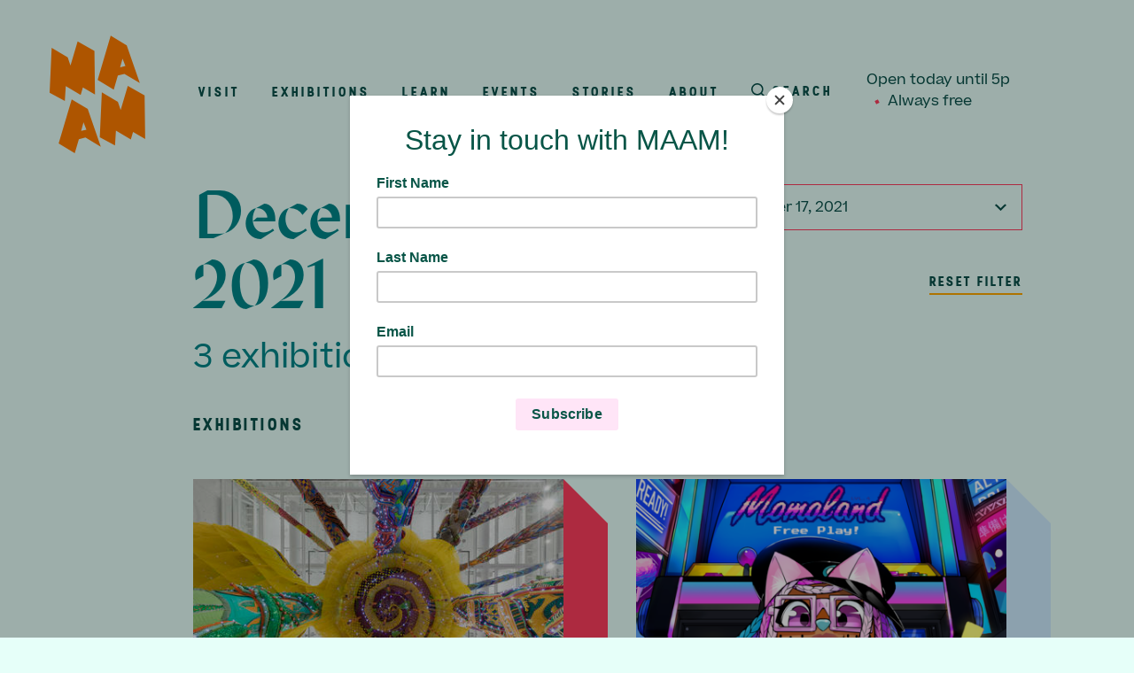

--- FILE ---
content_type: text/html; charset=UTF-8
request_url: https://maam.massart.edu/calendar/2021-12-17?type=event
body_size: 13099
content:
<!DOCTYPE html>
<html  lang="en" dir="ltr" class="no-js">
    <head>
        <meta charset="utf-8" />
<script async src="https://www.googletagmanager.com/gtag/js?id=UA-137713084-1"></script>
<script>window.dataLayer = window.dataLayer || [];function gtag(){dataLayer.push(arguments)};gtag("js", new Date());gtag("set", "developer_id.dMDhkMT", true);gtag("config", "UA-137713084-1", {"groups":"default","anonymize_ip":true,"page_placeholder":"PLACEHOLDER_page_path","allow_ad_personalization_signals":false});</script>
<link rel="canonical" href="https://maam.massart.edu/calendar/2021-12-17" />
<meta name="twitter:card" content="summary" />
<meta name="twitter:site" content="@maamboston" />
<link rel="apple-touch-icon" sizes="180x180" href="/sites/default/files/favicons/apple-touch-icon.png"/>
<link rel="icon" type="image/png" sizes="32x32" href="/sites/default/files/favicons/favicon-32x32.png"/>
<link rel="icon" type="image/png" sizes="16x16" href="/sites/default/files/favicons/favicon-16x16.png"/>
<link rel="manifest" href="/sites/default/files/favicons/site.webmanifest"/>
<link rel="mask-icon" href="/sites/default/files/favicons/safari-pinned-tab.svg" color="#ff7d00"/>
<meta name="msapplication-TileColor" content="#ffffff"/>
<meta name="theme-color" content="#ffffff"/>
<meta name="favicon-generator" content="Drupal responsive_favicons + realfavicongenerator.net" />
<meta name="Generator" content="Drupal 10 (https://www.drupal.org)" />
<meta name="MobileOptimized" content="width" />
<meta name="HandheldFriendly" content="true" />
<meta name="viewport" content="width=device-width, initial-scale=1.0" />
<meta http-equiv="ImageToolbar" content="false" />
<script>window.a2a_config=window.a2a_config||{};a2a_config.callbacks=[];a2a_config.overlays=[];a2a_config.templates={};a2a_config.icon_color = "transparent,#09514a";</script>

        <title>December 17, 2021 | MassArt Art Museum</title>
        <link rel="stylesheet" media="all" href="/sites/default/files/css/css_kp3LZvvK4x9lVp9GJrYkvNnVK-bGeQL91ocxwXiah8c.css?delta=0&amp;language=en&amp;theme=maam&amp;include=eJw1zVESgyAMBNALMeRITJRVcYBQElq9fW1rf7JvfzYcownXk_iGX7pUcxPM0AOOJooYlpSvqrSionN2M2fUyJ3-8LahwM3SQbGPxtnzzofbHwP9DCMFE8mWGt3pCnOhNct0zX0cNhnXB2moPwY1tqFOTzUUmljhngkvpe_1ReLIeAO9n0vy" />
<link rel="stylesheet" media="all" href="/sites/default/files/css/css_yPIqlOArV6u2I2N5Zny3HQp-6XIKad3UkxU8ZD35iCg.css?delta=1&amp;language=en&amp;theme=maam&amp;include=eJw1zVESgyAMBNALMeRITJRVcYBQElq9fW1rf7JvfzYcownXk_iGX7pUcxPM0AOOJooYlpSvqrSionN2M2fUyJ3-8LahwM3SQbGPxtnzzofbHwP9DCMFE8mWGt3pCnOhNct0zX0cNhnXB2moPwY1tqFOTzUUmljhngkvpe_1ReLIeAO9n0vy" />

        

         
        <link rel="preload" href="/themes/custom/maam/fonts/maam/MAAM_Sans-Medium.woff2" as="font" type="font/woff2" crossorigin>
        <link rel="preload" href="/themes/custom/maam/fonts/Stellar/stellar-bold.woff2" as="font" type="font/woff2" crossorigin>
        <link rel="preload" href="/themes/custom/maam/fonts/Beatrice/Beatrice-Regular.woff2" as="font" type="font/woff2" crossorigin>
        <link rel="preload" href="/themes/custom/maam/fonts/Beatrice/Beatrice-RegularItalic.woff2" as="font" type="font/woff2" crossorigin>
        <link rel="preload" href="/themes/custom/maam/fonts/Beatrice/Beatrice-Semibold.woff2" as="font" type="font/woff2" crossorigin>

                <script id="mcjs">!function(c,h,i,m,p){m=c.createElement(h),p=c.getElementsByTagName(h)[0],m.async=1,m.src=i,p.parentNode.insertBefore(m,p)}(document,"script","https://chimpstatic.com/mcjs-connected/js/users/79fa059218ba9e3bc41df9768/7e855bbf925c88a77a979866e.js");</script>

    </head>
    <body class="lang-en section-calendar path-calendar-2021-12-17 path-calendar">
        <div class="body-wrapper">
            <a href="#main-content" class="visually-hidden focusable skip-link">
                Skip to main content
            </a>
            
              <div class="dialog-off-canvas-main-canvas" data-off-canvas-main-canvas>
    
<div class="off-canvas-wrapper">
    <div class="inner-wrap off-canvas-wrapper-inner" id="inner-wrap" data-off-canvas-wrapper>

        <aside id="left-off-canvas-menu" class="off-canvas left-off-canvas-menu position-left" role="complementary" data-off-canvas data-transition="overlap">

            <div class="mobile-menu__top">
                <div class="mobile-menu__top-inner">
                    
                    <button class="button-close" aria-label="Close menu" type="button" data-close>
                        <svg xmlns="http://www.w3.org/2000/svg" viewBox="0 0 21 21">
    <path fill="#09514A" fill-rule="evenodd" d="M21 2.115L18.885 0 10.5 8.385 2.115 0 0 2.115 8.385 10.5 0 18.885 2.115 21l8.385-8.385L18.885 21 21 18.885 12.615 10.5z"/>
</svg>

                    </button>

                    <div class="open-status">
    <ul class="open-status__content">
        <li><div id="block-maam-openhoursstatus" data-block-plugin-id="open_hours_status_block" class="block-maam-openhoursstatus block block-maam-hours block-open-hours-status-block">
  
    

  
          <div class="open-hours-status-block">
  <div class="open-hours-status"></div>
</div>

    
    
</div>
</li>
        <li>Always free</li>
    </ul>
</div>

                      <div data-region="left_off_canvas" >
    <div class="views-exposed-form bef-exposed-form block-mobile-search block block-views block-views-exposed-filter-blocksearch-page" data-bef-auto-submit-full-form="" data-bef-auto-submit="" data-bef-auto-submit-delay="500" data-drupal-selector="views-exposed-form-search-page" id="block-mobile-search" data-block-plugin-id="views_exposed_filter_block:search-page">
  
    

  
          <form action="/search" method="get" id="views-exposed-form-search-page" accept-charset="UTF-8">
  <div class="js-form-item form-item js-form-type-textfield form-item-keywords js-form-item-keywords">
      <label for="edit-keywords">Search</label>
        <input placeholder="Search" data-bef-auto-submit-exclude="" data-drupal-selector="edit-keywords" type="text" id="edit-keywords" name="keywords" value="" size="30" maxlength="128" class="form-text" />

        </div>
<div class="js-form-item form-item js-form-type-select form-item-type js-form-item-type">
      <label for="edit-type">Filter By</label>
        <input type="hidden" name="type" value="event" />
<div data-drupal-selector="edit-type" id="edit-type" name="type" class="bef-links">
                    <ul><li><a href="https://maam.massart.edu/calendar/2021-12-17?type=All" id="edit-type-all" name="type[All]" class="bef-link">- Any -</a>                                <li><a href="https://maam.massart.edu/calendar/2021-12-17" id="edit-type-event" name="type[event]" class="bef-link bef-link--selected">Event</a>                      <li><a href="https://maam.massart.edu/calendar/2021-12-17?type=exhibition" id="edit-type-exhibition" name="type[exhibition]" class="bef-link">Exhibition</a>                      <li><a href="https://maam.massart.edu/calendar/2021-12-17?type=news" id="edit-type-news" name="type[news]" class="bef-link">News</a></li></ul>      </div>

        </div>
<div data-drupal-selector="edit-actions" class="form-actions js-form-wrapper form-wrapper" id="edit-actions"><input data-bef-auto-submit-click="" class="js-hide success button radius js-form-submit form-submit" data-drupal-selector="edit-submit-search" type="submit" id="edit-submit-search" value="Search" />
</div>


</form>

    
    
</div>
<nav role="navigation" aria-labelledby="block-mobile-main-menu-menu" id="block-mobile-main-menu" data-block-plugin-id="menu_block:main" class="block-mobile-main-menu">
            
  <h2 class="block-title visually-hidden" id="block-mobile-main-menu-menu">Main navigation</h2>
  

        


                            <ul class="mobile__main-menu vertical accordion-menu" data-accordion-menu data-submenu-toggle="true">
                                            <li class="menu-item">
                    <a href="/visit" data-drupal-link-system-path="node/71">Visit</a>
                                    </li>
                                                <li class="menu-item">
                    <a href="/exhibitions" data-drupal-link-system-path="node/46">Exhibitions</a>
                                    </li>
                                                <li class="menu-item menu-item--expanded">
                    <a href="/learn" data-drupal-link-system-path="node/66">Learn</a>
                                                                        <ul class="submenu">
                                                <li class="menu-item">
                    <a href="/college-students" data-drupal-link-system-path="node/1">College Students</a>
                                    </li>
                                                <li class="menu-item">
                    <a href="/educators" data-drupal-link-system-path="node/871">Educators</a>
                                    </li>
                                                <li class="menu-item">
                    <a href="/families-communities" data-drupal-link-system-path="node/876">Families &amp; Communities</a>
                                    </li>
                                                <li class="menu-item menu-item--expanded">
                    <a href="/maamfromhome" data-drupal-link-system-path="node/1306">@Home</a>
                                                                        <ul class="submenu">
                                                <li class="menu-item">
                    <a href="https://maam.massart.edu/events">Events</a>
                                    </li>
                                                <li class="menu-item">
                    <a href="/inthestudio" data-drupal-link-system-path="node/1401">In the Studio</a>
                                    </li>
                                                <li class="menu-item">
                    <a href="/makewithmaam" data-drupal-link-system-path="node/1311">Make with MAAM</a>
                                    </li>
                                                <li class="menu-item">
                    <a href="/takeaways" data-drupal-link-system-path="node/1406">Takeaways</a>
                                    </li>
                            </ul>
            
                                    </li>
                            </ul>
            
                                    </li>
                                                <li class="menu-item">
                    <a href="/events" data-drupal-link-system-path="node/51">Events</a>
                                    </li>
                                                <li class="menu-item">
                    <a href="/stories" data-drupal-link-system-path="node/4066">Stories</a>
                                    </li>
                                                <li class="menu-item">
                    <a href="/about" data-drupal-link-system-path="node/61">About</a>
                                    </li>
                            </ul>
            


  </nav>
<nav role="navigation" aria-labelledby="block-mobile-secondary-menu-menu" id="block-mobile-secondary-menu" data-block-plugin-id="menu_block:secondary-navigation" class="block-mobile-secondary-menu">
            
  <h2 class="block-title visually-hidden" id="block-mobile-secondary-menu-menu">Secondary Navigation</h2>
  

        


                <ul class="mobile__secondary-menu">
                                <li class="menu-item">
                <a href="/support" data-drupal-link-system-path="node/861">Support</a>
                            </li>
                                <li class="menu-item">
                <a href="/news" data-drupal-link-system-path="news">News &amp; Press</a>
                            </li>
                                <li class="menu-item">
                <a href="/work" data-drupal-link-system-path="node/866">Work@MAAM</a>
                            </li>
                                <li class="menu-item">
                <a href="https://MassArt.edu" rel="external">MassArt.edu</a>
                            </li>
                                <li class="menu-item">
                <a href="/maamfromhome" data-drupal-link-system-path="node/1306">@Home</a>
                            </li>
        
                        <li class="menu-item">
    <a class="colophon__toggle" data-toggle="colophon__modal" aria-controls="colophon__modal" aria-haspopup="true" tabindex="0" href="#">Colophon</a>
</li>

        </ul>
    


  </nav>

  </div>

            
                </div>
            </div>

            <div class="mobile_menu__footer">
                <div class="mobile_menu__footer-inner">

                    <div class="footer__open-status">
    <p><div id="block-maam-openhoursstatus" data-block-plugin-id="open_hours_status_block" class="block-maam-openhoursstatus block block-maam-hours block-open-hours-status-block">
  
    

  
          <div class="open-hours-status-block">
  <div class="open-hours-status"></div>
</div>

    
    
</div>
</p>
</div>


                      <div data-region="left_off_canvas_footer" >
    <div id="block-hours-2" data-block-plugin-id="block_content:7871412e-ec49-485c-b8fd-755ab6151a3a" class="block-hours-2 block block-block-content block-block-content7871412e-ec49-485c-b8fd-755ab6151a3a">
  
    

  
          <div class="body text__body text__body--full field field-block-content--body field-name-body field-type-text-with-summary field-label-hidden">
    <div class="field-items">          <div class="field-item"><p><strong>Museum Hours</strong><br><strong>Thursday</strong> 12 - 8p<br><strong>Friday</strong> 12 - 5p<br><strong>Saturday</strong> 12 - 5p<br><strong>Sunday</strong> 12 - 5p</p></div>
        </div>
</div>

    
    
</div>
<div id="block-footercontactinfo-2" data-block-plugin-id="block_content:e538e98f-6eaf-4a61-a91a-af14713b7348" class="block-footercontactinfo-2 block block-block-content block-block-contente538e98f-6eaf-4a61-a91a-af14713b7348">
  
    

  
          <div class="body text__body text__body--full field field-block-content--body field-name-body field-type-text-with-summary field-label-hidden">
    <div class="field-items">          <div class="field-item"><p>621 Huntington Avenue<br>
Boston, MA 02115</p>

<p><a href="https://www.google.com/maps/dir//MassArt+Art+Museum,+621+Huntington+Ave,+Boston,+MA+02115/@42.3365101,-71.1018245,17z/data=!4m9!4m8!1m0!1m5!1m1!1s0x89e3799806fdb543:0x12d049db275832a3!2m2!1d-71.0996358!2d42.3365062!3e0">Directions</a></p>

<p><a href="mailto:maam@massart.edu">maam@massart.edu</a><br>
<a href="tel:6178797333">617 879 7333</a></p></div>
        </div>
</div>

    
    
</div>
<nav role="navigation" aria-labelledby="block-mobile-social-media-menu" id="block-mobile-social-media" data-block-plugin-id="menu_block:social-media" class="block-mobile-social-media">
            
  <h2 class="block-title visually-hidden" id="block-mobile-social-media-menu">Social Media</h2>
  

        
              <ul class="menu">
                    <li class="menu-item">
        <a href="https://www.instagram.com/maamboston/" class="instagram">Instagram</a>
              </li>
                <li class="menu-item">
        <a href="https://www.facebook.com/MAAMBoston" class="facebook">Facebook</a>
              </li>
        </ul>
  


  </nav>

  </div>


                </div>
            </div>

        </aside>

        <aside id="right-off-canvas-menu" class="off-canvas right-off-canvas-menu position-right" role="complementary" data-off-canvas data-transition="overlap">

            <div class="close-container">
                <div class="close-container__inner">
                    <!-- Close button -->
                    <button class="button-close" aria-label="Close menu" type="button" data-close>
                        <svg xmlns="http://www.w3.org/2000/svg" viewBox="0 0 21 21">
    <path fill="#09514A" fill-rule="evenodd" d="M21 2.115L18.885 0 10.5 8.385 2.115 0 0 2.115 8.385 10.5 0 18.885 2.115 21l8.385-8.385L18.885 21 21 18.885 12.615 10.5z"/>
</svg>

                    </button>
                </div>
            </div>

              <div data-region="right_off_canvas" >
    <div class="views-exposed-form bef-exposed-form block-maam-search block block-views block-views-exposed-filter-blocksearch-page" data-bef-auto-submit-full-form="" data-bef-auto-submit="" data-bef-auto-submit-delay="500" data-drupal-selector="views-exposed-form-search-page" id="block-maam-search" data-block-plugin-id="views_exposed_filter_block:search-page">
  
    

  
          <form action="/search" method="get" id="views-exposed-form-search-page" accept-charset="UTF-8">
  <div class="js-form-item form-item js-form-type-textfield form-item-keywords js-form-item-keywords">
      <label for="edit-keywords--2">Search</label>
        <input placeholder="Search" data-bef-auto-submit-exclude="" data-drupal-selector="edit-keywords" type="text" id="edit-keywords--2" name="keywords" value="" size="30" maxlength="128" class="form-text" />

        </div>
<div class="js-form-item form-item js-form-type-select form-item-type js-form-item-type">
      <label for="edit-type--2">Filter By</label>
        <input type="hidden" name="type" value="event" />
<div data-drupal-selector="edit-type" id="edit-type--2" name="type" class="bef-links">
                    <ul><li><a href="https://maam.massart.edu/calendar/2021-12-17?type=All" id="edit-type-all--2" name="type[All]" class="bef-link">- Any -</a>                                <li><a href="https://maam.massart.edu/calendar/2021-12-17" id="edit-type-event--2" name="type[event]" class="bef-link bef-link--selected">Event</a>                      <li><a href="https://maam.massart.edu/calendar/2021-12-17?type=exhibition" id="edit-type-exhibition--2" name="type[exhibition]" class="bef-link">Exhibition</a>                      <li><a href="https://maam.massart.edu/calendar/2021-12-17?type=news" id="edit-type-news--2" name="type[news]" class="bef-link">News</a></li></ul>      </div>

        </div>
<div data-drupal-selector="edit-actions" class="form-actions js-form-wrapper form-wrapper" id="edit-actions--2"><input data-bef-auto-submit-click="" class="js-hide success button radius js-form-submit form-submit" data-drupal-selector="edit-submit-search-2" type="submit" id="edit-submit-search--2" value="Search" />
</div>


</form>

    
    
</div>

  </div>
            

        </aside>

        <div class="off-canvas-content" data-off-canvas-content>

            
            <div class="logo__fixed">
                <div class="logo__fixed-inner">
                    <div id="logo__wrap">
                                                <a id="logo__link" href="/" aria-label="MAAM - go to homepage"></a>
                        <div id="logo">
                            <svg viewBox="0 0 250 308" xmlns="http://www.w3.org/2000/svg"><g id="logomark" fill="#ff7d00"><path d="M73.198 15.568L54.561 78.656l-7.27-21.066L5.346 32.456l.001-.027-.026.012.025.015L0 150.114l39.749 21.284 2.509-38.788 38.901 23.309 5.797-19.636 31.65 18.234-1.48-113.763-43.925-25.186h-.003M159.618.788L125.494 116.37l42.112 25.235 10.726-36.73 17.198-4.274 40.173 24.075-34.193-98.783L159.618.788zm25.732 78.616l5.19-18.669.678 1.933 6.883 17.484-13.81 2.994 1.059-3.742z"/><path d="M23.594 282.766l42.112 25.233 10.726-36.729 17.197-4.274 40.174 24.075-34.193-98.783-41.892-25.105-34.124 115.583zm59.856-36.967l5.19-18.669.678 1.933 6.883 17.484-13.81 2.994 1.059-3.742zM204.285 131.861l-18.636 63.088-7.27-21.066-41.945-25.134.001-.027-.027.012.026.015-5.347 117.658 39.75 21.284 2.509-38.787 38.901 23.308 5.797-19.636 31.65 18.234-1.48-113.763-43.925-25.186h-.004"/></g></svg>
                        </div>
                    </div>
                    
                                        
                </div>
            </div>
            
            <header class="header" role="banner" aria-label="Site header" >
                <div class="header__inner">
                    
                    <div class="header__right">

                        <div class="header__right-top">                    
                        
                                                            <div id="main-menu">
                                      <div data-region="main_menu" >
    <nav role="navigation" aria-labelledby="block-main-menu-menu" id="block-main-menu" data-block-plugin-id="menu_block:main" class="block-main-menu">
            
  <h2 class="block-title visually-hidden" id="block-main-menu-menu">Main navigation</h2>
  

        


                            <ul class="menu">
                                            <li class="menu-item">
                    <a href="/visit" data-drupal-link-system-path="node/71">Visit</a>
                                    </li>
                                                <li class="menu-item">
                    <a href="/exhibitions" data-drupal-link-system-path="node/46">Exhibitions</a>
                                    </li>
                                                <li class="menu-item menu-item--collapsed">
                    <a href="/learn" data-drupal-link-system-path="node/66">Learn</a>
                                    </li>
                                                <li class="menu-item">
                    <a href="/events" data-drupal-link-system-path="node/51">Events</a>
                                    </li>
                                                <li class="menu-item">
                    <a href="/stories" data-drupal-link-system-path="node/4066">Stories</a>
                                    </li>
                                                <li class="menu-item">
                    <a href="/about" data-drupal-link-system-path="node/61">About</a>
                                    </li>
                
                                <li>
                    <button class="main-menu__search-btn" data-toggle="right-off-canvas-menu">Search</button>
                </li>
            </ul>
            


  </nav>

  </div>

                                </div>
                            
                            <div class="open-status">
    <ul class="open-status__content">
        <li><div id="block-maam-openhoursstatus" data-block-plugin-id="open_hours_status_block" class="block-maam-openhoursstatus block block-maam-hours block-open-hours-status-block">
  
    

  
          <div class="open-hours-status-block">
  <div class="open-hours-status"></div>
</div>

    
    
</div>
</li>
        <li>Always free</li>
    </ul>
</div>

                        </div>

                        

                    </div>

                </div>
            </header>

            <div class="mobile-header">
                
                <div class="mobile-header__top">

                    <a id="mobile-header__logo" href="/" aria-label="MAAM - go to homepage">
                        <svg viewBox="0 0 250 308" xmlns="http://www.w3.org/2000/svg"><g id="logomark" fill="#ff7d00"><path d="M73.198 15.568L54.561 78.656l-7.27-21.066L5.346 32.456l.001-.027-.026.012.025.015L0 150.114l39.749 21.284 2.509-38.788 38.901 23.309 5.797-19.636 31.65 18.234-1.48-113.763-43.925-25.186h-.003M159.618.788L125.494 116.37l42.112 25.235 10.726-36.73 17.198-4.274 40.173 24.075-34.193-98.783L159.618.788zm25.732 78.616l5.19-18.669.678 1.933 6.883 17.484-13.81 2.994 1.059-3.742z"/><path d="M23.594 282.766l42.112 25.233 10.726-36.729 17.197-4.274 40.174 24.075-34.193-98.783-41.892-25.105-34.124 115.583zm59.856-36.967l5.19-18.669.678 1.933 6.883 17.484-13.81 2.994 1.059-3.742zM204.285 131.861l-18.636 63.088-7.27-21.066-41.945-25.134.001-.027-.027.012.026.015-5.347 117.658 39.75 21.284 2.509-38.787 38.901 23.308 5.797-19.636 31.65 18.234-1.48-113.763-43.925-25.186h-.004"/></g></svg>
                    </a>
                    
                    <button id="mobile-header__button" data-toggle="left-off-canvas-menu"><span class="sr-only">Open Menu</span></button>

                </div>

            </div>
            
            

            
            
            
                <div class="main-section">
                    <main id="main" class="cell" role="main">
                                                    <div data-region="highlighted"  class="region-highlighted panel"><div data-drupal-messages-fallback class="hidden"></div></div>                                                <a id="main-content"></a>
                        <section>
                            
                            
                              <div data-region="content" >
    <div id="block-maam-content" data-block-plugin-id="system_main_block" class="block-maam-content block block-system block-system-main-block">
  
    

  
          
<div class="calendar-detail__container">

    <div class="calendar-detail__header" data-aos="fade-up">

        <div class="calendar-detail__header-actions">

            <div class="calendar-browse-wrapper__toggle" data-toggle="calendar-browse-wrapper">December 17, 2021</div>

            <div class="full reveal calendar-browse-wrapper fast" id="calendar-browse-wrapper" data-reveal data-animation-in="fade-in" data-animation-out="fade-out">

                <div class="views-element-container"><div class="view view-calendar-browse view-id-calendar_browse view-display-id-block_1 js-view-dom-id-64a664a0217080d4e1f7f1b48c1c78c4959ba552433c1097cb3e5fb8f7d7ef54">
  
    
      <div class="view-header">
      <h3>December 2021</h3>
    <nav class="pager" role="navigation" aria-labelledby="pagination-heading">
        <h4 class="visually-hidden">Pagination</h4>
        <ul class="js-pager__items">
                                                                                                                <li class="pager__item pager__item--next">
                    <a href="/calendar/browse/day/202201" title="Go to next page" rel="next">
                        <span>Next</span>
                        <span aria-hidden="true">››</span>
                    </a>
                </li>
                    </ul>
    </nav>


    </div>
      
      <div class="view-content">
      <div class="calendar-calendar">
    <div class="month-view">
                <table class="mini">
            <thead>
            <tr>
                            </tr>
            </thead>
            <tbody>
                            <tr>
                                            <td id="calendar_browse-2021-11-28" class="sun mini past past-month has-no-events">
                            <div class="month mini-day-off">
    <a href="/calendar/2021-11-28">28</a>
</div>
  <div class="calendar-empty">&nbsp;</div>

                        </td>
                                            <td id="calendar_browse-2021-11-29" class="mon mini past past-month has-no-events">
                            <div class="month mini-day-off">
    <a href="/calendar/2021-11-29">29</a>
</div>
  <div class="calendar-empty">&nbsp;</div>

                        </td>
                                            <td id="calendar_browse-2021-11-30" class="tue mini past past-month has-no-events">
                            <div class="month mini-day-off">
    <a href="/calendar/2021-11-30">30</a>
</div>
  <div class="calendar-empty">&nbsp;</div>

                        </td>
                                            <td id="calendar_browse-2021-12-01" class="wed mini past has-no-events">
                            <div class="month mini-day-off">
    <a href="/calendar/2021-12-01">1</a>
</div>
  <div class="calendar-empty">&nbsp;</div>

                        </td>
                                            <td id="calendar_browse-2021-12-02" class="thu mini past has-events">
                            <div class="month mini-day-on">
    <a href="/calendar/2021-12-02">2</a>
</div>
  <div class="calendar-empty">&nbsp;</div>

                        </td>
                                            <td id="calendar_browse-2021-12-03" class="fri mini past has-no-events">
                            <div class="month mini-day-off">
    <a href="/calendar/2021-12-03">3</a>
</div>
  <div class="calendar-empty">&nbsp;</div>

                        </td>
                                            <td id="calendar_browse-2021-12-04" class="sat mini past has-no-events">
                            <div class="month mini-day-off">
    <a href="/calendar/2021-12-04">4</a>
</div>
  <div class="calendar-empty">&nbsp;</div>

                        </td>
                                    </tr>
                            <tr>
                                            <td id="calendar_browse-2021-12-05" class="sun mini past has-events">
                            <div class="month mini-day-on">
    <a href="/calendar/2021-12-05">5</a>
</div>
  <div class="calendar-empty">&nbsp;</div>

                        </td>
                                            <td id="calendar_browse-2021-12-06" class="mon mini past has-no-events">
                            <div class="month mini-day-off">
    <a href="/calendar/2021-12-06">6</a>
</div>
  <div class="calendar-empty">&nbsp;</div>

                        </td>
                                            <td id="calendar_browse-2021-12-07" class="tue mini past has-no-events">
                            <div class="month mini-day-off">
    <a href="/calendar/2021-12-07">7</a>
</div>
  <div class="calendar-empty">&nbsp;</div>

                        </td>
                                            <td id="calendar_browse-2021-12-08" class="wed mini past has-no-events">
                            <div class="month mini-day-off">
    <a href="/calendar/2021-12-08">8</a>
</div>
  <div class="calendar-empty">&nbsp;</div>

                        </td>
                                            <td id="calendar_browse-2021-12-09" class="thu mini past has-events">
                            <div class="month mini-day-on">
    <a href="/calendar/2021-12-09">9</a>
</div>
  <div class="calendar-empty">&nbsp;</div>

                        </td>
                                            <td id="calendar_browse-2021-12-10" class="fri mini past has-no-events">
                            <div class="month mini-day-off">
    <a href="/calendar/2021-12-10">10</a>
</div>
  <div class="calendar-empty">&nbsp;</div>

                        </td>
                                            <td id="calendar_browse-2021-12-11" class="sat mini past has-no-events">
                            <div class="month mini-day-off">
    <a href="/calendar/2021-12-11">11</a>
</div>
  <div class="calendar-empty">&nbsp;</div>

                        </td>
                                    </tr>
                            <tr>
                                            <td id="calendar_browse-2021-12-12" class="sun mini past has-events">
                            <div class="month mini-day-on">
    <a href="/calendar/2021-12-12">12</a>
</div>
  <div class="calendar-empty">&nbsp;</div>

                        </td>
                                            <td id="calendar_browse-2021-12-13" class="mon mini past has-no-events">
                            <div class="month mini-day-off">
    <a href="/calendar/2021-12-13">13</a>
</div>
  <div class="calendar-empty">&nbsp;</div>

                        </td>
                                            <td id="calendar_browse-2021-12-14" class="tue mini past has-no-events">
                            <div class="month mini-day-off">
    <a href="/calendar/2021-12-14">14</a>
</div>
  <div class="calendar-empty">&nbsp;</div>

                        </td>
                                            <td id="calendar_browse-2021-12-15" class="wed mini past has-no-events">
                            <div class="month mini-day-off">
    <a href="/calendar/2021-12-15">15</a>
</div>
  <div class="calendar-empty">&nbsp;</div>

                        </td>
                                            <td id="calendar_browse-2021-12-16" class="thu mini past has-no-events">
                            <div class="month mini-day-off">
    <a href="/calendar/2021-12-16">16</a>
</div>
  <div class="calendar-empty">&nbsp;</div>

                        </td>
                                            <td id="calendar_browse-2021-12-17" class="fri mini past has-no-events selected">
                            <div class="month mini-day-off">
    <a href="/calendar/2021-12-17">17</a>
</div>
  <div class="calendar-empty">&nbsp;</div>

                        </td>
                                            <td id="calendar_browse-2021-12-18" class="sat mini past has-no-events">
                            <div class="month mini-day-off">
    <a href="/calendar/2021-12-18">18</a>
</div>
  <div class="calendar-empty">&nbsp;</div>

                        </td>
                                    </tr>
                            <tr>
                                            <td id="calendar_browse-2021-12-19" class="sun mini past has-no-events">
                            <div class="month mini-day-off">
    <a href="/calendar/2021-12-19">19</a>
</div>
  <div class="calendar-empty">&nbsp;</div>

                        </td>
                                            <td id="calendar_browse-2021-12-20" class="mon mini past has-no-events">
                            <div class="month mini-day-off">
    <a href="/calendar/2021-12-20">20</a>
</div>
  <div class="calendar-empty">&nbsp;</div>

                        </td>
                                            <td id="calendar_browse-2021-12-21" class="tue mini past has-no-events">
                            <div class="month mini-day-off">
    <a href="/calendar/2021-12-21">21</a>
</div>
  <div class="calendar-empty">&nbsp;</div>

                        </td>
                                            <td id="calendar_browse-2021-12-22" class="wed mini past has-no-events">
                            <div class="month mini-day-off">
    <a href="/calendar/2021-12-22">22</a>
</div>
  <div class="calendar-empty">&nbsp;</div>

                        </td>
                                            <td id="calendar_browse-2021-12-23" class="thu mini past has-no-events">
                            <div class="month mini-day-off">
    <a href="/calendar/2021-12-23">23</a>
</div>
  <div class="calendar-empty">&nbsp;</div>

                        </td>
                                            <td id="calendar_browse-2021-12-24" class="fri mini past has-no-events">
                            <div class="month mini-day-off">
    <a href="/calendar/2021-12-24">24</a>
</div>
  <div class="calendar-empty">&nbsp;</div>

                        </td>
                                            <td id="calendar_browse-2021-12-25" class="sat mini past has-no-events">
                            <div class="month mini-day-off">
    <a href="/calendar/2021-12-25">25</a>
</div>
  <div class="calendar-empty">&nbsp;</div>

                        </td>
                                    </tr>
                            <tr>
                                            <td id="calendar_browse-2021-12-26" class="sun mini past has-no-events">
                            <div class="month mini-day-off">
    <a href="/calendar/2021-12-26">26</a>
</div>
  <div class="calendar-empty">&nbsp;</div>

                        </td>
                                            <td id="calendar_browse-2021-12-27" class="mon mini past has-no-events">
                            <div class="month mini-day-off">
    <a href="/calendar/2021-12-27">27</a>
</div>
  <div class="calendar-empty">&nbsp;</div>

                        </td>
                                            <td id="calendar_browse-2021-12-28" class="tue mini past has-no-events">
                            <div class="month mini-day-off">
    <a href="/calendar/2021-12-28">28</a>
</div>
  <div class="calendar-empty">&nbsp;</div>

                        </td>
                                            <td id="calendar_browse-2021-12-29" class="wed mini past has-no-events">
                            <div class="month mini-day-off">
    <a href="/calendar/2021-12-29">29</a>
</div>
  <div class="calendar-empty">&nbsp;</div>

                        </td>
                                            <td id="calendar_browse-2021-12-30" class="thu mini past has-no-events">
                            <div class="month mini-day-off">
    <a href="/calendar/2021-12-30">30</a>
</div>
  <div class="calendar-empty">&nbsp;</div>

                        </td>
                                            <td id="calendar_browse-2021-12-31" class="fri mini past has-no-events">
                            <div class="month mini-day-off">
    <a href="/calendar/2021-12-31">31</a>
</div>
  <div class="calendar-empty">&nbsp;</div>

                        </td>
                                            <td id="calendar_browse-2022-01-01" class="sat mini past future-month has-no-events">
                            <div class="month mini-day-off">
    <a href="/calendar/2022-01-01">1</a>
</div>
  <div class="calendar-empty">&nbsp;</div>

                        </td>
                                    </tr>
                        </tbody>
        </table>
    </div>
</div>

    </div>
  
        

        </div>
</div>


                <div class="close-container">
                    <div class="close-container__inner">
                        <!-- Close button -->
                        <button class="button-close" data-close  aria-label="Close modal" type="button">
                            <svg xmlns="http://www.w3.org/2000/svg" viewBox="0 0 21 21">
                                <path fill="#09514A" fill-rule="evenodd" d="M21 2.115L18.885 0 10.5 8.385 2.115 0 0 2.115 8.385 10.5 0 18.885 2.115 21l8.385-8.385L18.885 21 21 18.885 12.615 10.5z"></path>
                            </svg>
                        </button>
                    </div>
                </div>

            </div>

            <div><a href="/events" class="calendar-detail__reset">Reset Filter</a></div>

        </div>

        <div class="calendar-detail__header-info">

            <h1>December 17, 2021</h1>

                            <div class="calendar-detail__activity">
                    3 exhibitions                                                on view                </div>
                    </div>

    </div>

    
            <div class="calendar-detail__exhibitions" data-aos="fade-up">
            <h2>Exhibitions</h2>
            <div class="calendar-detail__exhibitions-items">
                                    <div class="calendar-detail__exhibitions-item" data-aos="fade-up">
                        <article id="node-746"  class="node-type-exhibition node-type-exhibition--related">
                    <style>
                        #node-746 .image__image .field-item { color: #fd3e5d }
            #node-746 .image__image .field-items:after
            {
                border-left-color: #fd3e5d;
                border-bottom-color: #fd3e5d;
                background-color: #fd3e5d;
            }
            #node-746 .image__image .field-items .field-item:after
            {
                border-right-color: #fd3e5d;
                border-top-color: #fd3e5d;
                background-color: #fd3e5d;
            }
            @media only screen and (min-width: 768px) {
                #node-746 .exhitbition-related__title a:hover,
                #node-746 .exhitbition-related__title a:focus
                {
                    border-bottom-color: #fd3e5d;
                }
                #node-746 .exhitbition-related__image:hover + .exhitbition-related__title > a,
                #node-746 .exhitbition-related__image:focus + .exhitbition-related__title > a {
                    border-bottom-color: #fd3e5d;   
                }
            }
        </style>
        <a class="exhitbition-related__image" href="/exhibition/joana-vasconcelos"><div class="image exhibition__teaser-image exhibition__teaser-image--related field field-node--field-image field-name-field-image field-type-entity-reference field-label-hidden">
    <div class="field-items">          <div class="field-item"><article class="media embedded-entity media--type-image media--view-mode-exhibition-teaser-medium media--image--exhibition-teaser-medium">
  
            <div class="image__image image__image--exhibition-teaser-medium field field-media--image field-name-image field-type-image field-label-hidden">
    <div class="field-items">          <div class="field-item">    <img loading="eager" srcset="/sites/default/files/styles/exhibition_teaser_medium_1x/public/2020-03/Joana%20Vasconcelos.%20Valkyrie%20Mumbet%20at%20MassArt%20Art%20Museum.%20Photo%20by%20Will%20Howcroft.%20Courtesy%20MassArt_5.jpg?h=ca890869&amp;itok=brT_MqYB 1x, /sites/default/files/styles/exhibition_teaser_medium_2x/public/2020-03/Joana%20Vasconcelos.%20Valkyrie%20Mumbet%20at%20MassArt%20Art%20Museum.%20Photo%20by%20Will%20Howcroft.%20Courtesy%20MassArt_5.jpg?h=ca890869&amp;itok=m76n21oL 2x" width="448" height="300" src="/sites/default/files/styles/exhibition_teaser_medium_1x/public/2020-03/Joana%20Vasconcelos.%20Valkyrie%20Mumbet%20at%20MassArt%20Art%20Museum.%20Photo%20by%20Will%20Howcroft.%20Courtesy%20MassArt_5.jpg?h=ca890869&amp;itok=brT_MqYB" alt="" />


</div>
        </div>
</div>

      </article>
</div>
        </div>
</div>
</a>
    <h3 class="node-title exhitbition-related__title">
        <a href="/exhibition/joana-vasconcelos" rel="bookmark"><span class="exhibition__title exhibition__title--related">Joana Vasconcelos</span>
</a>
        <span class="exhibition__exhibition-status">Past</span>
    </h3>
            <div class="exhibition__exhibition-dates exhibition__exhibition-dates--related field field-node--field-exhibition-dates field-name-field-exhibition-dates field-type-daterange field-label-hidden">
    <div class="field-items">          <div class="field-item">February 22, 2020–January 29, 2023</div>
        </div>
</div>

    </article>

                    </div>
                                    <div class="calendar-detail__exhibitions-item" data-aos="fade-up">
                        <article id="node-751"  class="node-type-exhibition node-type-exhibition--related">
                    <style>
                        #node-751 .image__image .field-item { color: #cdecff }
            #node-751 .image__image .field-items:after
            {
                border-left-color: #cdecff;
                border-bottom-color: #cdecff;
                background-color: #cdecff;
            }
            #node-751 .image__image .field-items .field-item:after
            {
                border-right-color: #cdecff;
                border-top-color: #cdecff;
                background-color: #cdecff;
            }
            @media only screen and (min-width: 768px) {
                #node-751 .exhitbition-related__title a:hover,
                #node-751 .exhitbition-related__title a:focus
                {
                    border-bottom-color: #cdecff;
                }
                #node-751 .exhitbition-related__image:hover + .exhitbition-related__title > a,
                #node-751 .exhitbition-related__image:focus + .exhitbition-related__title > a {
                    border-bottom-color: #cdecff;   
                }
            }
        </style>
        <a class="exhitbition-related__image" href="/exhibition/game-changers"><div class="image exhibition__teaser-image exhibition__teaser-image--related field field-node--field-image field-name-field-image field-type-entity-reference field-label-hidden">
    <div class="field-items">          <div class="field-item"><article class="media embedded-entity media--type-image media--view-mode-exhibition-teaser-medium media--image--exhibition-teaser-medium">
  
            <div class="image__image image__image--exhibition-teaser-medium field field-media--image field-name-image field-type-image field-label-hidden">
    <div class="field-items">          <div class="field-item">    <img loading="eager" srcset="/sites/default/files/styles/exhibition_teaser_medium_1x/public/2019-08/Pixel_Momo%20Momoland%20Banner%20%281%29.png?h=d1cb525d&amp;itok=HlV1sxum 1x, /sites/default/files/styles/exhibition_teaser_medium_2x/public/2019-08/Pixel_Momo%20Momoland%20Banner%20%281%29.png?h=d1cb525d&amp;itok=nmxsH8-l 2x" width="448" height="300" src="/sites/default/files/styles/exhibition_teaser_medium_1x/public/2019-08/Pixel_Momo%20Momoland%20Banner%20%281%29.png?h=d1cb525d&amp;itok=HlV1sxum" alt="" />


</div>
        </div>
</div>

      </article>
</div>
        </div>
</div>
</a>
    <h3 class="node-title exhitbition-related__title">
        <a href="/exhibition/game-changers" rel="bookmark"><span class="exhibition__title exhibition__title--related">Game Changers</span>
</a>
        <span class="exhibition__exhibition-status">Past</span>
    </h3>
            <div class="exhibition__exhibition-dates exhibition__exhibition-dates--related field field-node--field-exhibition-dates field-name-field-exhibition-dates field-type-daterange field-label-hidden">
    <div class="field-items">          <div class="field-item">February 22, 2020–May 22, 2022</div>
        </div>
</div>

    </article>

                    </div>
                                    <div class="calendar-detail__exhibitions-item" data-aos="fade-up">
                        <article id="node-756"  class="node-type-exhibition node-type-exhibition--related">
                    <style>
                        #node-756 .image__image .field-item { color: #84bc39 }
            #node-756 .image__image .field-items:after
            {
                border-left-color: #84bc39;
                border-bottom-color: #84bc39;
                background-color: #84bc39;
            }
            #node-756 .image__image .field-items .field-item:after
            {
                border-right-color: #84bc39;
                border-top-color: #84bc39;
                background-color: #84bc39;
            }
            @media only screen and (min-width: 768px) {
                #node-756 .exhitbition-related__title a:hover,
                #node-756 .exhitbition-related__title a:focus
                {
                    border-bottom-color: #84bc39;
                }
                #node-756 .exhitbition-related__image:hover + .exhitbition-related__title > a,
                #node-756 .exhitbition-related__image:focus + .exhitbition-related__title > a {
                    border-bottom-color: #84bc39;   
                }
            }
        </style>
        <a class="exhitbition-related__image" href="/exhibition/ghost-dream"><div class="image exhibition__teaser-image exhibition__teaser-image--related field field-node--field-image field-name-field-image field-type-entity-reference field-label-hidden">
    <div class="field-items">          <div class="field-item"><article class="media embedded-entity media--type-image media--view-mode-exhibition-teaser-medium media--image--exhibition-teaser-medium">
  
            <div class="image__image image__image--exhibition-teaser-medium field field-media--image field-name-image field-type-image field-label-hidden">
    <div class="field-items">          <div class="field-item">    <img loading="eager" srcset="/sites/default/files/styles/exhibition_teaser_medium_1x/public/2020-03/Daniel%20Berube%20MAAM-GhostofDreams-Shoot2-77.jpg?h=02992aaf&amp;itok=M5oulbve 1x, /sites/default/files/styles/exhibition_teaser_medium_2x/public/2020-03/Daniel%20Berube%20MAAM-GhostofDreams-Shoot2-77.jpg?h=02992aaf&amp;itok=whS72M5S 2x" width="448" height="300" src="/sites/default/files/styles/exhibition_teaser_medium_1x/public/2020-03/Daniel%20Berube%20MAAM-GhostofDreams-Shoot2-77.jpg?h=02992aaf&amp;itok=M5oulbve" alt="" />


</div>
        </div>
</div>

      </article>
</div>
        </div>
</div>
</a>
    <h3 class="node-title exhitbition-related__title">
        <a href="/exhibition/ghost-dream" rel="bookmark"><span class="exhibition__title exhibition__title--related">Ghost of a Dream</span>
</a>
        <span class="exhibition__exhibition-status">Past</span>
    </h3>
            <div class="exhibition__exhibition-dates exhibition__exhibition-dates--related field field-node--field-exhibition-dates field-name-field-exhibition-dates field-type-daterange field-label-hidden">
    <div class="field-items">          <div class="field-item">February 22, 2020–July 30, 2023</div>
        </div>
</div>

    </article>

                    </div>
                            </div>
        </div>
    
    <div class="calendar-detail__upcoming-events" data-aos="fade-up">
        <div class="views-element-container">

  <div class="view view-events view-id-events view-display-id-upcoming_small js-view-dom-id-f93e7fb3580170e11bb1e60de71fff40d8ab396815c3619f53add35cd2016600">
    
        
        <div class="upcoming-events__inner">
        <div class="view-header">
          <h2>Upcoming Events</h2>
        </div>
                  
                      <div class="view-content items-3">
              <div class="views-row">

  <article id="node-4087"  class="node-type-event node-type-event--event-small">
    <a href="/event/make-maam-178" class="event__image"><div class="image event__image event__image--event-small field field-node--field-image field-name-field-image field-type-entity-reference field-label-hidden">
    <div class="field-items">          <div class="field-item"><article class="media embedded-entity media--type-image media--view-mode-event-small media--image--event-small">
  
            <div class="image__image image__image--event-small field field-media--image field-name-image field-type-image field-label-hidden">
    <div class="field-items">          <div class="field-item">    <img loading="eager" srcset="/sites/default/files/styles/event_small_1x/public/2025-09/MAAMFallParty2025_AmyFink%20%28212%20of%20214%29.jpg?h=8c1344d8&amp;itok=eg1VSL4y 1x, /sites/default/files/styles/event_small_2x/public/2025-09/MAAMFallParty2025_AmyFink%20%28212%20of%20214%29.jpg?h=8c1344d8&amp;itok=1ioBxEGa 2x" width="300" height="215" src="/sites/default/files/styles/event_small_1x/public/2025-09/MAAMFallParty2025_AmyFink%20%28212%20of%20214%29.jpg?h=8c1344d8&amp;itok=eg1VSL4y" alt="" />


</div>
        </div>
</div>

      </article>
</div>
        </div>
</div>
</a>
    <div class="event-teaser__content">
	    
	    <h3 class="node-title event__title">
	        <a href="/event/make-maam-178" rel="bookmark"><span class="event__title event__title--event-small">Make with MAAM</span>
</a>
	    </h3>
	    <div class="event__title-suffix event__title-suffix--event-small field field-node--field-title-suffix field-name-field-title-suffix field-type-string field-label-hidden">
    <div class="field-items">          <div class="field-item">Creating Community</div>
        </div>
</div>

	    <div class="event-medium__event-date"><div class="event__event-start-date event__event-start-date--event-small field field-node--field-event-start-date field-name-field-event-start-date field-type-datetime field-label-hidden">
    <div class="field-items">                                            <div class="field-item">Saturday, November 8</a></div>
</div>
</div>
</div>
	    
    </div>
</article>

</div>
    <div class="views-row">

  <article id="node-4096"  class="node-type-event node-type-event--event-small">
    <a href="/event/maam-talks-28" class="event__image"><div class="image event__image event__image--event-small field field-node--field-image field-name-field-image field-type-entity-reference field-label-hidden">
    <div class="field-items">          <div class="field-item"><article class="media embedded-entity media--type-image media--view-mode-event-small media--image--event-small">
  
            <div class="image__image image__image--event-small field field-media--image field-name-image field-type-image field-label-hidden">
    <div class="field-items">          <div class="field-item">    <img loading="eager" srcset="/sites/default/files/styles/event_small_1x/public/2025-08/IMG_7122_0.jpg?h=eb91ccef&amp;itok=6Pd7odlF 1x, /sites/default/files/styles/event_small_2x/public/2025-08/IMG_7122_0.jpg?h=eb91ccef&amp;itok=zQtUmAzO 2x" width="300" height="215" src="/sites/default/files/styles/event_small_1x/public/2025-08/IMG_7122_0.jpg?h=eb91ccef&amp;itok=6Pd7odlF" alt="" />


</div>
        </div>
</div>

      </article>
</div>
        </div>
</div>
</a>
    <div class="event-teaser__content">
	    
	    <h3 class="node-title event__title">
	        <a href="/event/maam-talks-28" rel="bookmark"><span class="event__title event__title--event-small">MAAM Talks</span>
</a>
	    </h3>
	    
	    <div class="event-medium__event-date"><div class="event__event-start-date event__event-start-date--event-small field field-node--field-event-start-date field-name-field-event-start-date field-type-datetime field-label-hidden">
    <div class="field-items">                                            <div class="field-item">Saturday, November 8</a></div>
</div>
</div>
</div>
	    
    </div>
</article>

</div>
    <div class="views-row">

  <article id="node-4058"  class="node-type-event node-type-event--event-small">
    <a href="/event/boston-family-days-8" class="event__image"><div class="image event__image event__image--event-small field field-node--field-image field-name-field-image field-type-entity-reference field-label-hidden">
    <div class="field-items">          <div class="field-item"><article class="media embedded-entity media--type-image media--view-mode-event-small media--image--event-small">
  
            <div class="image__image image__image--event-small field field-media--image field-name-image field-type-image field-label-hidden">
    <div class="field-items">          <div class="field-item">    <img loading="eager" srcset="/sites/default/files/styles/event_small_1x/public/2025-06/MAAM_BFD_July25.png?h=5fd1f310&amp;itok=CR79PID4 1x, /sites/default/files/styles/event_small_2x/public/2025-06/MAAM_BFD_July25.png?h=5fd1f310&amp;itok=O_nms2wL 2x" width="300" height="215" src="/sites/default/files/styles/event_small_1x/public/2025-06/MAAM_BFD_July25.png?h=5fd1f310&amp;itok=CR79PID4" alt="" />


</div>
        </div>
</div>

      </article>
</div>
        </div>
</div>
</a>
    <div class="event-teaser__content">
	    
	    <h3 class="node-title event__title">
	        <a href="/event/boston-family-days-8" rel="bookmark"><span class="event__title event__title--event-small">Boston Family Days</span>
</a>
	    </h3>
	    
	    <div class="event-medium__event-date"><div class="event__event-start-date event__event-start-date--event-small field field-node--field-event-start-date field-name-field-event-start-date field-type-datetime field-label-hidden">
    <div class="field-items">                                            <div class="field-item">Sunday, November 9</a></div>
</div>
</div>
</div>
	    
    </div>
</article>

</div>

        </div>
      
              <div class="view-footer">
            <a href="/events">View upcoming events</a>
        </div>
                                  </div>

    
  </div>

</div>

    </div>
</div>

    
    
</div>

  </div>


                        </section>
                    </main>
                                                        </div>

            
            <footer class="footer">

                <div class="footer__top">
                    
                    

                    <div class="footer__marquee-wrapper">
	<div class="footer__marquee-inner">
		<ul class="footer__marquee">
			<li>Always Welcoming</li>
			<li>Always Evolving</li>
			<li>Always Free</li>
			<li>Always Changing</li>
			<li>Always Welcoming</li>
			<li>Always Evolving</li>
			<li>Always Free</li>
			<li>Always Changing</li>
		</ul>
		<ul class="footer__marquee">
			<li>Always Welcoming</li>
			<li>Always Evolving</li>
			<li>Always Free</li>
			<li>Always Changing</li>
			<li>Always Welcoming</li>
			<li>Always Evolving</li>
			<li>Always Free</li>
			<li>Always Changing</li>
		</ul>
	</div>
</div>

                </div>

                <div class="footer__inner">

                    <div class="footer__bottom">
                        <div class="footer__col1">
                            <div class="footer__open-status">
    <p><div id="block-maam-openhoursstatus" data-block-plugin-id="open_hours_status_block" class="block-maam-openhoursstatus block block-maam-hours block-open-hours-status-block">
  
    

  
          <div class="open-hours-status-block">
  <div class="open-hours-status"></div>
</div>

    
    
</div>
</p>
</div>

                              <div data-region="footer_bottom_col1" >
    <div id="block-hours" data-block-plugin-id="block_content:7871412e-ec49-485c-b8fd-755ab6151a3a" class="block-hours block block-block-content block-block-content7871412e-ec49-485c-b8fd-755ab6151a3a">
  
    

  
          <div class="body text__body text__body--full field field-block-content--body field-name-body field-type-text-with-summary field-label-hidden">
    <div class="field-items">          <div class="field-item"><p><strong>Museum Hours</strong><br><strong>Thursday</strong> 12 - 8p<br><strong>Friday</strong> 12 - 5p<br><strong>Saturday</strong> 12 - 5p<br><strong>Sunday</strong> 12 - 5p</p></div>
        </div>
</div>

    
    
</div>

  </div>

                        </div>
                        <div class="footer__col2">
                              <div data-region="footer_bottom_col2" >
    <nav role="navigation" aria-labelledby="block-main-menu-footer-menu" id="block-main-menu-footer" data-block-plugin-id="menu_block:main" class="block-main-menu-footer">
            
  <h2 class="block-title visually-hidden" id="block-main-menu-footer-menu">Main navigation - footer</h2>
  

        


                <ul class="footer__main-menu">
                                <li class="menu-item">
                <a href="/visit" data-drupal-link-system-path="node/71">Visit</a>
                            </li>
                                    <li class="menu-item">
                <a href="/exhibitions" data-drupal-link-system-path="node/46">Exhibitions</a>
                            </li>
                                    <li class="menu-item menu-item--collapsed">
                <a href="/learn" data-drupal-link-system-path="node/66">Learn</a>
                            </li>
                                    <li class="menu-item">
                <a href="/events" data-drupal-link-system-path="node/51">Events</a>
                            </li>
                                    <li class="menu-item">
                <a href="/stories" data-drupal-link-system-path="node/4066">Stories</a>
                            </li>
                                    <li class="menu-item">
                <a href="/about" data-drupal-link-system-path="node/61">About</a>
                            </li>
                    </ul>
    


  </nav>

  </div>

                        </div>
                        <div class="footer__col3">
                              <div data-region="footer_bottom_col3" >
    <nav role="navigation" aria-labelledby="block-footer-secondary-menu-menu" id="block-footer-secondary-menu" data-block-plugin-id="menu_block:secondary-navigation" class="block-footer-secondary-menu">
            
  <h2 class="block-title visually-hidden" id="block-footer-secondary-menu-menu">Secondary Navigation</h2>
  

        


                <ul class="footer__secondary-menu">
                                <li class="menu-item">
                <a href="/support" data-drupal-link-system-path="node/861">Support</a>
                            </li>
                                <li class="menu-item">
                <a href="/news" data-drupal-link-system-path="news">News &amp; Press</a>
                            </li>
                                <li class="menu-item">
                <a href="/work" data-drupal-link-system-path="node/866">Work@MAAM</a>
                            </li>
                                <li class="menu-item">
                <a href="https://MassArt.edu" rel="external">MassArt.edu</a>
                            </li>
                                <li class="menu-item">
                <a href="/maamfromhome" data-drupal-link-system-path="node/1306">@Home</a>
                            </li>
                    
                        <li class="menu-item">
    <a class="colophon__toggle" data-toggle="colophon__modal" aria-controls="colophon__modal" aria-haspopup="true" tabindex="0" href="#">Colophon</a>
</li>

        </ul>
    


  </nav>

  </div>

                        </div>
                        <div class="footer__col4">
                              <div data-region="footer_bottom_col4" >
    <div id="block-footercontactinfo" data-block-plugin-id="block_content:e538e98f-6eaf-4a61-a91a-af14713b7348" class="block-footercontactinfo block block-block-content block-block-contente538e98f-6eaf-4a61-a91a-af14713b7348">
  
    

  
          <div class="body text__body text__body--full field field-block-content--body field-name-body field-type-text-with-summary field-label-hidden">
    <div class="field-items">          <div class="field-item"><p>621 Huntington Avenue<br>
Boston, MA 02115</p>

<p><a href="https://www.google.com/maps/dir//MassArt+Art+Museum,+621+Huntington+Ave,+Boston,+MA+02115/@42.3365101,-71.1018245,17z/data=!4m9!4m8!1m0!1m5!1m1!1s0x89e3799806fdb543:0x12d049db275832a3!2m2!1d-71.0996358!2d42.3365062!3e0">Directions</a></p>

<p><a href="mailto:maam@massart.edu">maam@massart.edu</a><br>
<a href="tel:6178797333">617 879 7333</a></p></div>
        </div>
</div>

    
    
</div>
<nav role="navigation" aria-labelledby="block-socialmedia-menu" id="block-socialmedia" data-block-plugin-id="menu_block:social-media" class="block-socialmedia">
            
  <h2 class="block-title visually-hidden" id="block-socialmedia-menu">Social Media</h2>
  

        
              <ul class="menu">
                    <li class="menu-item">
        <a href="https://www.instagram.com/maamboston/" class="instagram">Instagram</a>
              </li>
                <li class="menu-item">
        <a href="https://www.facebook.com/MAAMBoston" class="facebook">Facebook</a>
              </li>
        </ul>
  


  </nav>

  </div>

                        </div>
                    </div>

                </div>

            </footer>

                        
        </div>
    </div></div>


<div class="full reveal colophon__modal fast" id="colophon__modal" data-reveal data-animation-in="fade-in" data-animation-out="fade-out">

    <div class="colophon__modal-container">

        <div class="colophon__content">
            <div class="colophon__content-inner">

                <div class="body text__body text__body--full field field-block-content--body field-name-body field-type-text-with-summary field-label-hidden">
    <div class="field-items">          <div class="field-item"><h2>Colophon</h2>

<p>The MAAM site is set in MAAM Sans drawn by <a href="https://nicksherman.com/">Nick Sherman</a> (MassArt ’06), Beatrice by <a href="https://sharptype.co/">Sharp Type</a>, and Stellar by <a href="https://pangrampangram.com/">Pangram Pangram</a>.</p>

<p>The site was designed by MassArt alumnæ at <a href="http://mothdesign.net/">Moth Design</a>, written by 43,000 Feet, and developed by pod consulting.</p>

<p>“Our People”&nbsp;shot by Dolphin Photography.</p></div>
        </div>
</div>


            </div>
        </div>

    </div>

    <div class="close-container">
        <div class="close-container__inner">
            <!-- Close button -->
            <button class="button-close" data-close  aria-label="Close modal" type="button">
                <svg xmlns="http://www.w3.org/2000/svg" viewBox="0 0 21 21">
                    <path fill="#09514A" fill-rule="evenodd" d="M21 2.115L18.885 0 10.5 8.385 2.115 0 0 2.115 8.385 10.5 0 18.885 2.115 21l8.385-8.385L18.885 21 21 18.885 12.615 10.5z"></path>
                </svg>
            </button>
        </div>
    </div>
    
</div>

  </div>

            
        </div>
        <script type="application/json" data-drupal-selector="drupal-settings-json">{"path":{"baseUrl":"\/","pathPrefix":"","currentPath":"calendar\/2021-12-17","currentPathIsAdmin":false,"isFront":false,"currentLanguage":"en","currentQuery":{"type":"event"}},"pluralDelimiter":"\u0003","suppressDeprecationErrors":true,"ajaxPageState":{"libraries":"[base64]","theme":"maam","theme_token":null},"ajaxTrustedUrl":{"\/search":true},"google_analytics":{"account":"UA-137713084-1","trackOutbound":true,"trackMailto":true,"trackTel":true,"trackDownload":true,"trackDownloadExtensions":"7z|aac|arc|arj|asf|asx|avi|bin|csv|doc(x|m)?|dot(x|m)?|exe|flv|gif|gz|gzip|hqx|jar|jpe?g|js|mp(2|3|4|e?g)|mov(ie)?|msi|msp|pdf|phps|png|ppt(x|m)?|pot(x|m)?|pps(x|m)?|ppam|sld(x|m)?|thmx|qtm?|ra(m|r)?|sea|sit|tar|tgz|torrent|txt|wav|wma|wmv|wpd|xls(x|m|b)?|xlt(x|m)|xlam|xml|z|zip"},"openHours":{"Sunday":[{"start":"12:00","end":"17:00"}],"Thursday":[{"start":"12:00","end":"20:00"}],"Friday":[{"start":"12:00","end":"17:00"}],"Saturday":[{"start":"12:00","end":"17:00"}]},"views":{"ajax_path":"\/views\/ajax","ajaxViews":{"views_dom_id:64a664a0217080d4e1f7f1b48c1c78c4959ba552433c1097cb3e5fb8f7d7ef54":{"view_name":"calendar_browse","view_display_id":"block_1","view_args":"202112","view_path":"\/calendar\/2021-12-17","view_base_path":"calendar\/browse\/day","view_dom_id":"64a664a0217080d4e1f7f1b48c1c78c4959ba552433c1097cb3e5fb8f7d7ef54","pager_element":0}}},"user":{"uid":0,"permissionsHash":"1272771b655fc3331b85d2cfe5a2ee0f0fc76a9dc823d248b2e28e804541a16c"}}</script>
<script src="/sites/default/files/js/js_RMFKCT_RYA5JQ3L6ps_NHWmhi3r8x92kuDcCmkUGrgo.js?scope=footer&amp;delta=0&amp;language=en&amp;theme=maam&amp;include=eJx1jNEOwyAIRX_I1E8iuFJHo-IEt_r3c12fluwFzr2Qg-tqgmV4vGDZmhRzgcyoAR1VlFbYOM2oHrsJaA-Z_75EKtQwuSgSEwEWTMP4Ng8_hdsfndqAzmAiybj6a7uMmH1MEqbnw3CXPtVSqXwR1NC6uifTS_05F9zxeAO9OVLm"></script>
<script src="https://static.addtoany.com/menu/page.js" defer></script>
<script src="/sites/default/files/js/js_yYiJvvNxKwQjdC_s-Xpjc7Jnu_Vv9lLWYt_Cyx6dmh4.js?scope=footer&amp;delta=2&amp;language=en&amp;theme=maam&amp;include=eJx1jNEOwyAIRX_I1E8iuFJHo-IEt_r3c12fluwFzr2Qg-tqgmV4vGDZmhRzgcyoAR1VlFbYOM2oHrsJaA-Z_75EKtQwuSgSEwEWTMP4Ng8_hdsfndqAzmAiybj6a7uMmH1MEqbnw3CXPtVSqXwR1NC6uifTS_05F9zxeAO9OVLm"></script>

    </body>
</html>


--- FILE ---
content_type: text/css
request_url: https://maam.massart.edu/sites/default/files/css/css_yPIqlOArV6u2I2N5Zny3HQp-6XIKad3UkxU8ZD35iCg.css?delta=1&language=en&theme=maam&include=eJw1zVESgyAMBNALMeRITJRVcYBQElq9fW1rf7JvfzYcownXk_iGX7pUcxPM0AOOJooYlpSvqrSionN2M2fUyJ3-8LahwM3SQbGPxtnzzofbHwP9DCMFE8mWGt3pCnOhNct0zX0cNhnXB2moPwY1tqFOTzUUmljhngkvpe_1ReLIeAO9n0vy
body_size: 88344
content:
/* @license GPL-2.0-or-later https://www.drupal.org/licensing/faq */
.slide-in-down.mui-enter{-webkit-transition-duration:.5s;transition-duration:.5s;-webkit-transition-timing-function:linear;transition-timing-function:linear;-webkit-transform:translateY(-100%);transform:translateY(-100%);-webkit-transition-property:opacity,-webkit-transform;transition-property:opacity,-webkit-transform;transition-property:transform,opacity;transition-property:transform,opacity,-webkit-transform;-webkit-backface-visibility:hidden;backface-visibility:hidden}.slide-in-left.mui-enter,.slide-in-up.mui-enter{-webkit-transition-duration:.5s;-webkit-transition-timing-function:linear;-webkit-transition-property:opacity,-webkit-transform;-webkit-backface-visibility:hidden}.slide-in-down.mui-enter.mui-enter-active{-webkit-transform:translateY(0);transform:translateY(0)}.slide-in-left.mui-enter{transition-duration:.5s;transition-timing-function:linear;-webkit-transform:translateX(-100%);transform:translateX(-100%);transition-property:opacity,-webkit-transform;transition-property:transform,opacity;transition-property:transform,opacity,-webkit-transform;backface-visibility:hidden}.slide-in-left.mui-enter.mui-enter-active{-webkit-transform:translateX(0);transform:translateX(0)}.slide-in-up.mui-enter{transition-duration:.5s;transition-timing-function:linear;-webkit-transform:translateY(100%);transform:translateY(100%);transition-property:opacity,-webkit-transform;transition-property:transform,opacity;transition-property:transform,opacity,-webkit-transform;backface-visibility:hidden}.slide-in-right.mui-enter,.slide-out-down.mui-leave{-webkit-transition-duration:.5s;-webkit-transition-timing-function:linear;-webkit-transition-property:opacity,-webkit-transform;-webkit-backface-visibility:hidden}.slide-in-up.mui-enter.mui-enter-active{-webkit-transform:translateY(0);transform:translateY(0)}.slide-in-right.mui-enter{transition-duration:.5s;transition-timing-function:linear;-webkit-transform:translateX(100%);transform:translateX(100%);transition-property:opacity,-webkit-transform;transition-property:transform,opacity;transition-property:transform,opacity,-webkit-transform;backface-visibility:hidden}.slide-in-right.mui-enter.mui-enter-active{-webkit-transform:translateX(0);transform:translateX(0)}.slide-out-down.mui-leave{transition-duration:.5s;transition-timing-function:linear;-webkit-transform:translateY(0);transform:translateY(0);transition-property:opacity,-webkit-transform;transition-property:transform,opacity;transition-property:transform,opacity,-webkit-transform;backface-visibility:hidden}.slide-out-right.mui-leave,.slide-out-up.mui-leave{-webkit-transition-duration:.5s;-webkit-transition-timing-function:linear;-webkit-transition-property:opacity,-webkit-transform;-webkit-backface-visibility:hidden}.slide-out-down.mui-leave.mui-leave-active{-webkit-transform:translateY(100%);transform:translateY(100%)}.slide-out-right.mui-leave{transition-duration:.5s;transition-timing-function:linear;-webkit-transform:translateX(0);transform:translateX(0);transition-property:opacity,-webkit-transform;transition-property:transform,opacity;transition-property:transform,opacity,-webkit-transform;backface-visibility:hidden}.slide-out-right.mui-leave.mui-leave-active{-webkit-transform:translateX(100%);transform:translateX(100%)}.slide-out-up.mui-leave{transition-duration:.5s;transition-timing-function:linear;-webkit-transform:translateY(0);transform:translateY(0);transition-property:opacity,-webkit-transform;transition-property:transform,opacity;transition-property:transform,opacity,-webkit-transform;backface-visibility:hidden}.fade-in.mui-enter,.slide-out-left.mui-leave{-webkit-transition-duration:.5s;-webkit-transition-timing-function:linear}.slide-out-up.mui-leave.mui-leave-active{-webkit-transform:translateY(-100%);transform:translateY(-100%)}.slide-out-left.mui-leave{transition-duration:.5s;transition-timing-function:linear;-webkit-transform:translateX(0);transform:translateX(0);-webkit-transition-property:opacity,-webkit-transform;transition-property:opacity,-webkit-transform;transition-property:transform,opacity;transition-property:transform,opacity,-webkit-transform;-webkit-backface-visibility:hidden;backface-visibility:hidden}.slide-out-left.mui-leave.mui-leave-active{-webkit-transform:translateX(-100%);transform:translateX(-100%)}.fade-in.mui-enter{transition-duration:.5s;transition-timing-function:linear;opacity:0;-webkit-transition-property:opacity;transition-property:opacity}.fade-out.mui-leave,.hinge-in-from-top.mui-enter{-webkit-transition-duration:.5s;-webkit-transition-timing-function:linear}.fade-in.mui-enter.mui-enter-active{opacity:1}.fade-out.mui-leave{transition-duration:.5s;transition-timing-function:linear;opacity:1;-webkit-transition-property:opacity;transition-property:opacity}.fade-out.mui-leave.mui-leave-active{opacity:0}.hinge-in-from-top.mui-enter{transition-duration:.5s;transition-timing-function:linear;-webkit-transform:perspective(2000px) rotateX(-90deg);transform:perspective(2000px) rotateX(-90deg);-webkit-transform-origin:top;transform-origin:top;-webkit-transition-property:opacity,-webkit-transform;transition-property:opacity,-webkit-transform;transition-property:transform,opacity;transition-property:transform,opacity,-webkit-transform;opacity:0}.hinge-in-from-bottom.mui-enter,.hinge-in-from-right.mui-enter{-webkit-transition-duration:.5s;-webkit-transition-timing-function:linear;-webkit-transition-property:opacity,-webkit-transform}.hinge-in-from-top.mui-enter.mui-enter-active{-webkit-transform:perspective(2000px) rotate(0);transform:perspective(2000px) rotate(0);opacity:1}.hinge-in-from-right.mui-enter{transition-duration:.5s;transition-timing-function:linear;-webkit-transform:perspective(2000px) rotateY(-90deg);transform:perspective(2000px) rotateY(-90deg);-webkit-transform-origin:right;transform-origin:right;transition-property:opacity,-webkit-transform;transition-property:transform,opacity;transition-property:transform,opacity,-webkit-transform;opacity:0}.hinge-in-from-right.mui-enter.mui-enter-active{-webkit-transform:perspective(2000px) rotate(0);transform:perspective(2000px) rotate(0);opacity:1}.hinge-in-from-bottom.mui-enter{transition-duration:.5s;transition-timing-function:linear;-webkit-transform:perspective(2000px) rotateX(90deg);transform:perspective(2000px) rotateX(90deg);-webkit-transform-origin:bottom;transform-origin:bottom;transition-property:opacity,-webkit-transform;transition-property:transform,opacity;transition-property:transform,opacity,-webkit-transform;opacity:0}.hinge-in-from-left.mui-enter,.hinge-in-from-middle-x.mui-enter{-webkit-transition-duration:.5s;-webkit-transition-timing-function:linear;-webkit-transition-property:opacity,-webkit-transform}.hinge-in-from-bottom.mui-enter.mui-enter-active{-webkit-transform:perspective(2000px) rotate(0);transform:perspective(2000px) rotate(0);opacity:1}.hinge-in-from-left.mui-enter{transition-duration:.5s;transition-timing-function:linear;-webkit-transform:perspective(2000px) rotateY(90deg);transform:perspective(2000px) rotateY(90deg);-webkit-transform-origin:left;transform-origin:left;transition-property:opacity,-webkit-transform;transition-property:transform,opacity;transition-property:transform,opacity,-webkit-transform;opacity:0}.hinge-in-from-left.mui-enter.mui-enter-active{-webkit-transform:perspective(2000px) rotate(0);transform:perspective(2000px) rotate(0);opacity:1}.hinge-in-from-middle-x.mui-enter{transition-duration:.5s;transition-timing-function:linear;-webkit-transform:perspective(2000px) rotateX(-90deg);transform:perspective(2000px) rotateX(-90deg);-webkit-transform-origin:center;transform-origin:center;transition-property:opacity,-webkit-transform;transition-property:transform,opacity;transition-property:transform,opacity,-webkit-transform;opacity:0}.hinge-in-from-middle-y.mui-enter,.hinge-out-from-top.mui-leave{-webkit-transition-duration:.5s;-webkit-transition-timing-function:linear;-webkit-transition-property:opacity,-webkit-transform}.hinge-in-from-middle-x.mui-enter.mui-enter-active{-webkit-transform:perspective(2000px) rotate(0);transform:perspective(2000px) rotate(0);opacity:1}.hinge-in-from-middle-y.mui-enter{transition-duration:.5s;transition-timing-function:linear;-webkit-transform:perspective(2000px) rotateY(-90deg);transform:perspective(2000px) rotateY(-90deg);-webkit-transform-origin:center;transform-origin:center;transition-property:opacity,-webkit-transform;transition-property:transform,opacity;transition-property:transform,opacity,-webkit-transform;opacity:0}.hinge-in-from-middle-y.mui-enter.mui-enter-active{-webkit-transform:perspective(2000px) rotate(0);transform:perspective(2000px) rotate(0);opacity:1}.hinge-out-from-top.mui-leave{transition-duration:.5s;transition-timing-function:linear;-webkit-transform:perspective(2000px) rotate(0);transform:perspective(2000px) rotate(0);-webkit-transform-origin:top;transform-origin:top;transition-property:opacity,-webkit-transform;transition-property:transform,opacity;transition-property:transform,opacity,-webkit-transform;opacity:1}.hinge-out-from-bottom.mui-leave,.hinge-out-from-right.mui-leave{-webkit-transition-duration:.5s;-webkit-transition-timing-function:linear;-webkit-transition-property:opacity,-webkit-transform}.hinge-out-from-top.mui-leave.mui-leave-active{-webkit-transform:perspective(2000px) rotateX(90deg);transform:perspective(2000px) rotateX(90deg);opacity:0}.hinge-out-from-right.mui-leave{transition-duration:.5s;transition-timing-function:linear;-webkit-transform:perspective(2000px) rotate(0);transform:perspective(2000px) rotate(0);-webkit-transform-origin:right;transform-origin:right;transition-property:opacity,-webkit-transform;transition-property:transform,opacity;transition-property:transform,opacity,-webkit-transform;opacity:1}.hinge-out-from-right.mui-leave.mui-leave-active{-webkit-transform:perspective(2000px) rotateY(90deg);transform:perspective(2000px) rotateY(90deg);opacity:0}.hinge-out-from-bottom.mui-leave{transition-duration:.5s;transition-timing-function:linear;-webkit-transform:perspective(2000px) rotate(0);transform:perspective(2000px) rotate(0);-webkit-transform-origin:bottom;transform-origin:bottom;transition-property:opacity,-webkit-transform;transition-property:transform,opacity;transition-property:transform,opacity,-webkit-transform;opacity:1}.hinge-out-from-left.mui-leave,.hinge-out-from-middle-x.mui-leave{-webkit-transition-duration:.5s;-webkit-transition-timing-function:linear;-webkit-transition-property:opacity,-webkit-transform}.hinge-out-from-bottom.mui-leave.mui-leave-active{-webkit-transform:perspective(2000px) rotateX(-90deg);transform:perspective(2000px) rotateX(-90deg);opacity:0}.hinge-out-from-left.mui-leave{transition-duration:.5s;transition-timing-function:linear;-webkit-transform:perspective(2000px) rotate(0);transform:perspective(2000px) rotate(0);-webkit-transform-origin:left;transform-origin:left;transition-property:opacity,-webkit-transform;transition-property:transform,opacity;transition-property:transform,opacity,-webkit-transform;opacity:1}.hinge-out-from-left.mui-leave.mui-leave-active{-webkit-transform:perspective(2000px) rotateY(-90deg);transform:perspective(2000px) rotateY(-90deg);opacity:0}.hinge-out-from-middle-x.mui-leave{transition-duration:.5s;transition-timing-function:linear;-webkit-transform:perspective(2000px) rotate(0);transform:perspective(2000px) rotate(0);-webkit-transform-origin:center;transform-origin:center;transition-property:opacity,-webkit-transform;transition-property:transform,opacity;transition-property:transform,opacity,-webkit-transform;opacity:1}.hinge-out-from-middle-y.mui-leave,.scale-in-up.mui-enter{-webkit-transition-duration:.5s;-webkit-transition-timing-function:linear;-webkit-transition-property:opacity,-webkit-transform}.hinge-out-from-middle-x.mui-leave.mui-leave-active{-webkit-transform:perspective(2000px) rotateX(90deg);transform:perspective(2000px) rotateX(90deg);opacity:0}.hinge-out-from-middle-y.mui-leave{transition-duration:.5s;transition-timing-function:linear;-webkit-transform:perspective(2000px) rotate(0);transform:perspective(2000px) rotate(0);-webkit-transform-origin:center;transform-origin:center;transition-property:opacity,-webkit-transform;transition-property:transform,opacity;transition-property:transform,opacity,-webkit-transform;opacity:1}.hinge-out-from-middle-y.mui-leave.mui-leave-active{-webkit-transform:perspective(2000px) rotateY(90deg);transform:perspective(2000px) rotateY(90deg);opacity:0}.scale-in-up.mui-enter{transition-duration:.5s;transition-timing-function:linear;-webkit-transform:scale(.5);transform:scale(.5);transition-property:opacity,-webkit-transform;transition-property:transform,opacity;transition-property:transform,opacity,-webkit-transform;opacity:0}.scale-in-down.mui-enter,.scale-out-up.mui-leave{-webkit-transition-duration:.5s;-webkit-transition-timing-function:linear;-webkit-transition-property:opacity,-webkit-transform}.scale-in-up.mui-enter.mui-enter-active{-webkit-transform:scale(1);transform:scale(1);opacity:1}.scale-in-down.mui-enter{transition-duration:.5s;transition-timing-function:linear;-webkit-transform:scale(1.5);transform:scale(1.5);transition-property:opacity,-webkit-transform;transition-property:transform,opacity;transition-property:transform,opacity,-webkit-transform;opacity:0}.scale-in-down.mui-enter.mui-enter-active{-webkit-transform:scale(1);transform:scale(1);opacity:1}.scale-out-up.mui-leave{transition-duration:.5s;transition-timing-function:linear;-webkit-transform:scale(1);transform:scale(1);transition-property:opacity,-webkit-transform;transition-property:transform,opacity;transition-property:transform,opacity,-webkit-transform;opacity:1}.scale-out-down.mui-leave,.spin-in.mui-enter{-webkit-transition-duration:.5s;-webkit-transition-timing-function:linear;-webkit-transition-property:opacity,-webkit-transform}.scale-out-up.mui-leave.mui-leave-active{-webkit-transform:scale(1.5);transform:scale(1.5);opacity:0}.scale-out-down.mui-leave{transition-duration:.5s;transition-timing-function:linear;-webkit-transform:scale(1);transform:scale(1);transition-property:opacity,-webkit-transform;transition-property:transform,opacity;transition-property:transform,opacity,-webkit-transform;opacity:1}.scale-out-down.mui-leave.mui-leave-active{-webkit-transform:scale(.5);transform:scale(.5);opacity:0}.spin-in.mui-enter{transition-duration:.5s;transition-timing-function:linear;-webkit-transform:rotate(-.75turn);transform:rotate(-.75turn);transition-property:opacity,-webkit-transform;transition-property:transform,opacity;transition-property:transform,opacity,-webkit-transform;opacity:0}.spin-in-ccw.mui-enter,.spin-out.mui-leave{-webkit-transition-duration:.5s;-webkit-transition-timing-function:linear;-webkit-transition-property:opacity,-webkit-transform}.spin-in.mui-enter.mui-enter-active{-webkit-transform:rotate(0);transform:rotate(0);opacity:1}.spin-out.mui-leave{transition-duration:.5s;transition-timing-function:linear;-webkit-transform:rotate(0);transform:rotate(0);transition-property:opacity,-webkit-transform;transition-property:transform,opacity;transition-property:transform,opacity,-webkit-transform;opacity:1}.spin-out.mui-leave.mui-leave-active{-webkit-transform:rotate(.75turn);transform:rotate(.75turn);opacity:0}.spin-in-ccw.mui-enter{transition-duration:.5s;transition-timing-function:linear;-webkit-transform:rotate(.75turn);transform:rotate(.75turn);transition-property:opacity,-webkit-transform;transition-property:transform,opacity;transition-property:transform,opacity,-webkit-transform;opacity:0}.spin-in-ccw.mui-enter.mui-enter-active{-webkit-transform:rotate(0);transform:rotate(0);opacity:1}.spin-out-ccw.mui-leave{-webkit-transition-duration:.5s;transition-duration:.5s;-webkit-transition-timing-function:linear;transition-timing-function:linear;-webkit-transform:rotate(0);transform:rotate(0);-webkit-transition-property:opacity,-webkit-transform;transition-property:opacity,-webkit-transform;transition-property:transform,opacity;transition-property:transform,opacity,-webkit-transform;opacity:1}.spin-out-ccw.mui-leave.mui-leave-active{-webkit-transform:rotate(-.75turn);transform:rotate(-.75turn);opacity:0}.slow{-webkit-transition-duration:750ms!important;transition-duration:750ms!important}.linear{-webkit-transition-timing-function:linear!important;transition-timing-function:linear!important;-webkit-animation-timing-function:linear!important;animation-timing-function:linear!important}.ease{-webkit-transition-timing-function:ease!important;transition-timing-function:ease!important;-webkit-animation-timing-function:ease!important;animation-timing-function:ease!important}.ease-in{-webkit-transition-timing-function:ease-in!important;transition-timing-function:ease-in!important;-webkit-animation-timing-function:ease-in!important;animation-timing-function:ease-in!important}.ease-out{-webkit-transition-timing-function:ease-out!important;transition-timing-function:ease-out!important;-webkit-animation-timing-function:ease-out!important;animation-timing-function:ease-out!important}.ease-in-out{-webkit-transition-timing-function:ease-in-out!important;transition-timing-function:ease-in-out!important;-webkit-animation-timing-function:ease-in-out!important;animation-timing-function:ease-in-out!important}.bounce-in{-webkit-transition-timing-function:cubic-bezier(.485,.155,.24,1.245)!important;transition-timing-function:cubic-bezier(.485,.155,.24,1.245)!important;-webkit-animation-timing-function:cubic-bezier(.485,.155,.24,1.245)!important;animation-timing-function:cubic-bezier(.485,.155,.24,1.245)!important}.bounce-out{-webkit-transition-timing-function:cubic-bezier(.485,.155,.515,.845)!important;transition-timing-function:cubic-bezier(.485,.155,.515,.845)!important;-webkit-animation-timing-function:cubic-bezier(.485,.155,.515,.845)!important;animation-timing-function:cubic-bezier(.485,.155,.515,.845)!important}.bounce-in-out{-webkit-transition-timing-function:cubic-bezier(.76,-.245,.24,1.245)!important;transition-timing-function:cubic-bezier(.76,-.245,.24,1.245)!important;-webkit-animation-timing-function:cubic-bezier(.76,-.245,.24,1.245)!important;animation-timing-function:cubic-bezier(.76,-.245,.24,1.245)!important}.short-delay{-webkit-transition-delay:.3s!important;transition-delay:.3s!important;-webkit-animation-delay:.3s!important;animation-delay:.3s!important}.long-delay{-webkit-transition-delay:.7s!important;transition-delay:.7s!important;-webkit-animation-delay:.7s!important;animation-delay:.7s!important}.shake{-webkit-animation-name:shake-7;animation-name:shake-7}@-webkit-keyframes shake-7{0%,10%,20%,30%,40%,50%,60%,70%,80%,90%{-webkit-transform:translateX(7%);transform:translateX(7%)}15%,25%,35%,45%,5%,55%,65%,75%,85%,95%{-webkit-transform:translateX(-7%);transform:translateX(-7%)}}@keyframes shake-7{0%,10%,20%,30%,40%,50%,60%,70%,80%,90%{-webkit-transform:translateX(7%);transform:translateX(7%)}15%,25%,35%,45%,5%,55%,65%,75%,85%,95%{-webkit-transform:translateX(-7%);transform:translateX(-7%)}}.spin-cw{-webkit-animation-name:spin-cw-1turn;animation-name:spin-cw-1turn}@-webkit-keyframes spin-cw-1turn{0%{-webkit-transform:rotate(-1turn);transform:rotate(-1turn)}100%{-webkit-transform:rotate(0);transform:rotate(0)}}@keyframes spin-cw-1turn{0%{-webkit-transform:rotate(-1turn);transform:rotate(-1turn)}100%{-webkit-transform:rotate(0);transform:rotate(0)}}.spin-ccw{-webkit-animation-name:spin-ccw-1turn;animation-name:spin-ccw-1turn}@-webkit-keyframes spin-ccw-1turn{0%{-webkit-transform:rotate(0);transform:rotate(0)}100%{-webkit-transform:rotate(-1turn);transform:rotate(-1turn)}}@keyframes spin-ccw-1turn{0%{-webkit-transform:rotate(0);transform:rotate(0)}100%{-webkit-transform:rotate(-1turn);transform:rotate(-1turn)}}.wiggle{-webkit-animation-name:wiggle-7deg;animation-name:wiggle-7deg}@-webkit-keyframes wiggle-7deg{40%,50%,60%{-webkit-transform:rotate(7deg);transform:rotate(7deg)}35%,45%,55%,65%{-webkit-transform:rotate(-7deg);transform:rotate(-7deg)}0%,100%,30%,70%{-webkit-transform:rotate(0);transform:rotate(0)}}@keyframes wiggle-7deg{40%,50%,60%{-webkit-transform:rotate(7deg);transform:rotate(7deg)}35%,45%,55%,65%{-webkit-transform:rotate(-7deg);transform:rotate(-7deg)}0%,100%,30%,70%{-webkit-transform:rotate(0);transform:rotate(0)}}.shake,.spin-ccw,.spin-cw,.wiggle{-webkit-animation-duration:.5s;animation-duration:.5s}.infinite{-webkit-animation-iteration-count:infinite;animation-iteration-count:infinite}.slow{-webkit-animation-duration:750ms!important;animation-duration:750ms!important}.fast{-webkit-transition-duration:250ms!important;transition-duration:250ms!important;-webkit-animation-duration:250ms!important;animation-duration:250ms!important}
.region-highlighted:empty{display:none}.toolbar-tray a{font-size:13px}.toolbar .toolbar-toggle-orientation .toolbar-icon{margin:0}.toolbar .toolbar-toggle-orientation .toolbar-icon:before{min-height:0}.top-bar-section ul li{padding-top:0}.top-bar-section ul li a.is-active{color:#FFFFFF}.no-js .top-bar{display:none}@media screen and (min-width:40em){.no-js .top-bar{display:block}.no-js .title-bar{display:none}}body.toolbar-fixed .sticky.is-stuck .top-bar{margin-top:39px}body.toolbar-fixed.toolbar-horizontal.toolbar-tray-open .sticky.is-stuck .top-bar{margin-top:78px}body.toolbar-fixed .sticky.is-stuck.is-at-top{margin-top:0 !important}.top-bar .menu-item--collapsed,.top-bar .menu-item--expanded{list-style:none}.top-bar .search-block-form .form-item-keys,.top-bar .search-block-form .form-actions{display:inline-block}.dropbutton-wrapper{background-color:#008CBA;margin:0 0 1.25rem}.dropbutton-wrapper .button{margin-bottom:0;width:100%;text-align:left}.form-required:after{display:inline-block;width:6px;height:6px;margin:0 0.3em;content:"";vertical-align:super;background-image:url(/themes/contrib/zurb_foundation/images/foundation/misc/required.svg);background-repeat:no-repeat;background-size:6px 6px}.node-preview-container{position:relative}.node-preview-container .node-preview-backlink{margin-right:1rem}.node-preview-container select{width:auto}#edit-comment-body-wrapper{margin:0 0 0.625rem}
@font-face{src:url(/themes/custom/maam/fonts/maam/MAAM_Sans-Medium.woff2) format("woff2"),url(/themes/custom/maam/fonts/maam/MAAM_Sans-Medium.woff) format("woff");font-family:'MAAM Sans';font-weight:600;font-style:normal;}@font-face{font-family:'stellar';src:url(/themes/custom/maam/fonts/Stellar/stellar-bold.eot);src:url(/themes/custom/maam/fonts/Stellar/stellar-bold.woff2) format("woff2"),url(/themes/custom/maam/fonts/Stellar/stellar-bold.woff) format("woff");font-weight:bold;font-style:normal;}@font-face{font-family:'beatrice';src:url(/themes/custom/maam/fonts/Beatrice/Beatrice-Regular.eot);src:url(/themes/custom/maam/fonts/Beatrice/Beatrice-Regular.woff2) format("woff2"),url(/themes/custom/maam/fonts/Beatrice/Beatrice-Regular.woff) format("woff");font-weight:normal;font-style:normal;}@font-face{font-family:'beatrice';src:url(/themes/custom/maam/fonts/Beatrice/Beatrice-RegularItalic.eot);src:url(/themes/custom/maam/fonts/Beatrice/Beatrice-RegularItalic.woff2) format("woff2"),url(/themes/custom/maam/fonts/Beatrice/Beatrice-RegularItalic.woff) format("woff");font-weight:normal;font-style:italic;}@font-face{font-family:'beatrice';src:url(/themes/custom/maam/fonts/Beatrice/Beatrice-Semibold.eot);src:url(/themes/custom/maam/fonts/Beatrice/Beatrice-Semibold.woff2) format("woff2"),url(/themes/custom/maam/fonts/Beatrice/Beatrice-Semibold.woff) format("woff");font-weight:bold;font-style:normal;}@media print,screen and (min-width:48em){.reveal,.reveal.tiny,.reveal.small,.reveal.large{right:auto;left:auto;margin:0 auto;}}html{line-height:1.15;-webkit-text-size-adjust:100%;}body{margin:0;}h1{font-size:2em;margin:0.67em 0;}hr{box-sizing:content-box;height:0;overflow:visible;}pre{font-family:monospace,monospace;font-size:1em;}a{background-color:transparent;}abbr[title]{border-bottom:none;text-decoration:underline;-webkit-text-decoration:underline dotted;text-decoration:underline dotted;}b,strong{font-weight:bolder;}code,kbd,samp{font-family:monospace,monospace;font-size:1em;}small{font-size:80%;}sub,sup{font-size:75%;line-height:0;position:relative;vertical-align:baseline;}sub{bottom:-0.25em;}sup{top:-0.5em;}img{border-style:none;}button,input,optgroup,select,textarea{font-family:inherit;font-size:100%;line-height:1.15;margin:0;}button,input{overflow:visible;}button,select{text-transform:none;}button,[type="button"],[type="reset"],[type="submit"]{-webkit-appearance:button;}button::-moz-focus-inner,[type="button"]::-moz-focus-inner,[type="reset"]::-moz-focus-inner,[type="submit"]::-moz-focus-inner{border-style:none;padding:0;}button:-moz-focusring,[type="button"]:-moz-focusring,[type="reset"]:-moz-focusring,[type="submit"]:-moz-focusring{outline:1px dotted ButtonText;}fieldset{padding:0.35em 0.75em 0.625em;}legend{box-sizing:border-box;color:inherit;display:table;max-width:100%;padding:0;white-space:normal;}progress{vertical-align:baseline;}textarea{overflow:auto;}[type="checkbox"],[type="radio"]{box-sizing:border-box;padding:0;}[type="number"]::-webkit-inner-spin-button,[type="number"]::-webkit-outer-spin-button{height:auto;}[type="search"]{-webkit-appearance:textfield;outline-offset:-2px;}[type="search"]::-webkit-search-decoration{-webkit-appearance:none;}::-webkit-file-upload-button{-webkit-appearance:button;font:inherit;}details{display:block;}summary{display:list-item;}template{display:none;}[hidden]{display:none;}.foundation-mq{font-family:"small=0em&medium=48em&large=64em&xlarge=75em&xxlarge=90em";}html{box-sizing:border-box;font-size:10px;}*,*::before,*::after{box-sizing:inherit;}body{margin:0;padding:0;background:#fffdfc;font-family:"beatrice",Helvetica,Arial,sans-serif;font-weight:normal;line-height:1.667;color:#09514a;-webkit-font-smoothing:antialiased;-moz-osx-font-smoothing:grayscale;}img{display:inline-block;vertical-align:middle;max-width:100%;height:auto;-ms-interpolation-mode:bicubic;}textarea{height:auto;min-height:50px;border-radius:0;}select{box-sizing:border-box;width:100%;border-radius:0;}.map_canvas img,.map_canvas embed,.map_canvas object,.mqa-display img,.mqa-display embed,.mqa-display object{max-width:none !important;}button{padding:0;-webkit-appearance:none;appearance:none;border:0;border-radius:0;background:transparent;line-height:1;cursor:auto;}[data-whatinput='mouse'] button{outline:0;}pre{overflow:auto;}button,input,optgroup,select,textarea{font-family:inherit;}.is-visible{display:block !important;}.is-hidden{display:none !important;}[type='text'],[type='password'],[type='date'],[type='datetime'],[type='datetime-local'],[type='month'],[type='week'],[type='email'],[type='number'],[type='search'],[type='tel'],[type='time'],[type='url'],[type='color'],textarea{display:block;box-sizing:border-box;width:100%;height:4.167rem;margin:0 0 1.6rem;padding:0.8rem;border:1px solid #cacaca;border-radius:0;background-color:#fffdfc;box-shadow:inset 0 1px 2px rgba(10,10,10,0.1);font-family:inherit;font-size:1.6rem;font-weight:normal;line-height:1.667;color:#0a0a0a;transition:box-shadow 0.5s,border-color 0.25s ease-in-out;-webkit-appearance:none;appearance:none;}[type='text']:focus,[type='password']:focus,[type='date']:focus,[type='datetime']:focus,[type='datetime-local']:focus,[type='month']:focus,[type='week']:focus,[type='email']:focus,[type='number']:focus,[type='search']:focus,[type='tel']:focus,[type='time']:focus,[type='url']:focus,[type='color']:focus,textarea:focus{outline:none;border:1px solid #8a8a8a;background-color:#fffdfc;box-shadow:0 0 5px #cacaca;transition:box-shadow 0.5s,border-color 0.25s ease-in-out;}textarea{max-width:100%;}textarea[rows]{height:auto;}input:disabled,input[readonly],textarea:disabled,textarea[readonly]{background-color:#e6e6e6;cursor:not-allowed;}[type='submit'],[type='button']{-webkit-appearance:none;appearance:none;border-radius:0;}input[type='search']{box-sizing:border-box;}::placeholder{color:#cacaca;}[type='file'],[type='checkbox'],[type='radio']{margin:0 0 1.6rem;}[type='checkbox'] + label,[type='radio'] + label{display:inline-block;vertical-align:baseline;margin-left:0.8rem;margin-right:1.6rem;margin-bottom:0;}[type='checkbox'] + label[for],[type='radio'] + label[for]{cursor:pointer;}label > [type='checkbox'],label > [type='radio']{margin-right:0.8rem;}[type='file']{width:100%;}label{display:block;margin:0;font-size:1.4rem;font-weight:normal;line-height:1.8;color:#0a0a0a;}label.middle{margin:0 0 1.6rem;padding:0.9rem 0;}.help-text{margin-top:-0.8rem;font-size:1.3rem;font-style:italic;color:#0a0a0a;}.input-group{display:flex;width:100%;margin-bottom:1.6rem;align-items:stretch;}.input-group > :first-child,.input-group > :first-child.input-group-button > *{border-radius:0 0 0 0;}.input-group > :last-child,.input-group > :last-child.input-group-button > *{border-radius:0 0 0 0;}.input-group-label,.input-group-field,.input-group-button,.input-group-button a,.input-group-button input,.input-group-button button,.input-group-button label{margin:0;white-space:nowrap;}.input-group-label{padding:0 1rem;border:1px solid #cacaca;background:#e6e6e6;color:#0a0a0a;text-align:center;white-space:nowrap;display:flex;flex:0 0 auto;align-items:center;}.input-group-label:first-child{border-right:0;}.input-group-label:last-child{border-left:0;}.input-group-field{border-radius:0;flex:1 1 0px;min-width:0;}.input-group-button{padding-top:0;padding-bottom:0;text-align:center;display:flex;flex:0 0 auto;}.input-group-button a,.input-group-button input,.input-group-button button,.input-group-button label{align-self:stretch;height:auto;padding-top:0;padding-bottom:0;font-size:1.6rem;}fieldset{margin:0;padding:0;border:0;}legend{max-width:100%;margin-bottom:0.8rem;}.fieldset{margin:1.8rem 0;padding:2rem;border:1px solid #cacaca;}.fieldset legend{margin:0;margin-left:-0.3rem;padding:0 0.3rem;}select{height:4.167rem;margin:0 0 1.6rem;padding:0.8rem;-webkit-appearance:none;appearance:none;border:1px solid #cacaca;border-radius:0;background-color:#fffdfc;font-family:inherit;font-size:1.6rem;font-weight:normal;line-height:1.667;color:#0a0a0a;background-image:url("data:image/svg+xml;utf8,<svg xmlns='http://www.w3.org/2000/svg' version='1.1' width='32' height='24' viewBox='0 0 32 24'><polygon points='0,0 32,0 16,24' style='fill: rgb%28138, 138, 138%29'></polygon></svg>");background-origin:content-box;background-position:right -1.6rem center;background-repeat:no-repeat;background-size:9px 6px;padding-right:2.4rem;transition:box-shadow 0.5s,border-color 0.25s ease-in-out;}@media screen and (min-width:0\0){select{background-image:url("[data-uri]");}}select:focus{outline:none;border:1px solid #8a8a8a;background-color:#fffdfc;box-shadow:0 0 5px #cacaca;transition:box-shadow 0.5s,border-color 0.25s ease-in-out;}select:disabled{background-color:#e6e6e6;cursor:not-allowed;}select::-ms-expand{display:none;}select[multiple]{height:auto;background-image:none;}.is-invalid-input:not(:focus){border-color:#cc4b37;background-color:#faebe8;}.is-invalid-input:not(:focus)::placeholder{color:#cc4b37;}.is-invalid-label{color:#cc4b37;}.form-error{display:none;margin-top:-0.8rem;margin-bottom:1.6rem;font-size:1.2rem;font-weight:bold;color:#cc4b37;}.form-error.is-visible{display:block;}div,dl,dt,dd,ul,ol,li,h1,h2,h3,h4,h5,h6,pre,form,p,blockquote,th,td{margin:0;padding:0;}p{margin-bottom:3rem;font-size:inherit;line-height:inherit;text-rendering:optimizeLegibility;}em,i{font-style:italic;line-height:inherit;}strong,b{font-weight:bold;line-height:inherit;}small{font-size:80%;line-height:inherit;}h1,.h1,h2,.h2,h3,.h3,h4,.h4,h5,.h5,h6,.h6{font-family:"beatrice",Helvetica,Arial,sans-serif;font-style:normal;font-weight:normal;color:inherit;text-rendering:optimizeLegibility;}h1 small,.h1 small,h2 small,.h2 small,h3 small,.h3 small,h4 small,.h4 small,h5 small,.h5 small,h6 small,.h6 small{line-height:0;color:#cacaca;}h1,.h1{font-size:4.7rem;line-height:1.4;margin-top:0;margin-bottom:0.5rem;}h2,.h2{font-size:3.2rem;line-height:1.4;margin-top:0;margin-bottom:0.5rem;}h3,.h3{font-size:2.4rem;line-height:1.4;margin-top:0;margin-bottom:0.5rem;}h4,.h4{font-size:1.8rem;line-height:1.4;margin-top:0;margin-bottom:0.5rem;}h5,.h5{font-size:1.7rem;line-height:1.4;margin-top:0;margin-bottom:0.5rem;}h6,.h6{font-size:1.6rem;line-height:1.4;margin-top:0;margin-bottom:0.5rem;}@media print,screen and (min-width:64em){h1,.h1{font-size:6.8rem;}h2,.h2{font-size:5rem;}h3,.h3{font-size:2.5rem;}h4,.h4{font-size:2rem;}h5,.h5{font-size:2rem;}h6,.h6{font-size:1.6rem;}}a{line-height:inherit;color:#09514a;text-decoration:none;cursor:pointer;}a:hover,a:focus{color:#fd3e5d;}a img{border:0;}hr{clear:both;max-width:121.8rem;height:0;margin:2rem auto;border-top:0;border-right:0;border-bottom:1px solid #cacaca;border-left:0;}ul,ol,dl{margin-bottom:3rem;list-style-position:outside;line-height:inherit;}li{font-size:inherit;}ul{margin-left:1.25rem;list-style-type:none;}ol{margin-left:1.25rem;}ul ul,ol ul,ul ol,ol ol{margin-left:1.25rem;margin-bottom:0;}dl{margin-bottom:1rem;}dl dt{margin-bottom:0.3rem;font-weight:bold;}blockquote{margin:0 0 3rem;padding:0;border-left:0;}blockquote,blockquote p{line-height:inherit;color:inherit;}cite{display:block;font-size:inherit;color:inherit;}cite:before{content:"—";}abbr,abbr[title]{border-bottom:1px dotted #0a0a0a;cursor:help;text-decoration:none;}figure{margin:0;}code{padding:0.2rem 0.5rem 0.1rem;border:1px solid #cacaca;background-color:#e6e6e6;font-family:Consolas,"Liberation Mono",Courier,monospace;font-weight:normal;color:#0a0a0a;}kbd{margin:0;padding:0.2rem 0.4rem 0;background-color:#e6e6e6;font-family:Consolas,"Liberation Mono",Courier,monospace;color:#0a0a0a;}.subheader{margin-top:0.2rem;margin-bottom:0.5rem;font-weight:normal;line-height:1.4;color:#8a8a8a;}.lead{font-size:12.5px;line-height:1.6;}.stat{font-size:2.5rem;line-height:1;}p + .stat{margin-top:-1rem;}ul.no-bullet,ol.no-bullet{margin-left:0;list-style:none;}.text-left{text-align:left;}.text-right{text-align:right;}.text-center{text-align:center;}.text-justify{text-align:justify;}@media print,screen and (min-width:48em){.medium-text-left{text-align:left;}.medium-text-right{text-align:right;}.medium-text-center{text-align:center;}.medium-text-justify{text-align:justify;}}@media print,screen and (min-width:64em){.large-text-left{text-align:left;}.large-text-right{text-align:right;}.large-text-center{text-align:center;}.large-text-justify{text-align:justify;}}@media screen and (min-width:75em){.xlarge-text-left{text-align:left;}.xlarge-text-right{text-align:right;}.xlarge-text-center{text-align:center;}.xlarge-text-justify{text-align:justify;}}@media screen and (min-width:90em){.xxlarge-text-left{text-align:left;}.xxlarge-text-right{text-align:right;}.xxlarge-text-center{text-align:center;}.xxlarge-text-justify{text-align:justify;}}.show-for-print{display:none !important;}@media print{*{background:transparent !important;box-shadow:none !important;color:black !important;text-shadow:none !important;}.show-for-print{display:block !important;}.hide-for-print{display:none !important;}table.show-for-print{display:table !important;}thead.show-for-print{display:table-header-group !important;}tbody.show-for-print{display:table-row-group !important;}tr.show-for-print{display:table-row !important;}td.show-for-print{display:table-cell !important;}th.show-for-print{display:table-cell !important;}a,a:visited{text-decoration:underline;}a[href]:after{content:" (" attr(href) ")";}.ir a:after,a[href^='javascript:']:after,a[href^='#']:after{content:'';}abbr[title]:after{content:" (" attr(title) ")";}pre,blockquote{border:1px solid #8a8a8a;page-break-inside:avoid;}thead{display:table-header-group;}tr,img{page-break-inside:avoid;}img{max-width:100% !important;}@page{margin:0.5cm;}p,h2,h3{orphans:3;widows:3;}h2,h3{page-break-after:avoid;}.print-break-inside{page-break-inside:auto;}}.grid-container{padding-right:3rem;padding-left:3rem;max-width:121.8rem;margin-left:auto;margin-right:auto;}@media print,screen and (min-width:64em){.grid-container{padding-right:2.5rem;padding-left:2.5rem;}}.grid-container.fluid{padding-right:3rem;padding-left:3rem;max-width:100%;margin-left:auto;margin-right:auto;}@media print,screen and (min-width:64em){.grid-container.fluid{padding-right:2.5rem;padding-left:2.5rem;}}.grid-container.full{padding-right:0;padding-left:0;max-width:100%;margin-left:auto;margin-right:auto;}.grid-x{display:flex;flex-flow:row wrap;}.cell{flex:0 0 auto;min-height:0px;min-width:0px;width:100%;}.cell.auto{flex:1 1 0px;}.cell.shrink{flex:0 0 auto;}.grid-x > .auto{width:auto;}.grid-x > .shrink{width:auto;}.grid-x > .small-shrink,.grid-x > .small-full,.grid-x > .small-1,.grid-x > .small-2,.grid-x > .small-3,.grid-x > .small-4,.grid-x > .small-5,.grid-x > .small-6,.grid-x > .small-7,.grid-x > .small-8,.grid-x > .small-9,.grid-x > .small-10,.grid-x > .small-11,.grid-x > .small-12{flex-basis:auto;}@media print,screen and (min-width:48em){.grid-x > .medium-shrink,.grid-x > .medium-full,.grid-x > .medium-1,.grid-x > .medium-2,.grid-x > .medium-3,.grid-x > .medium-4,.grid-x > .medium-5,.grid-x > .medium-6,.grid-x > .medium-7,.grid-x > .medium-8,.grid-x > .medium-9,.grid-x > .medium-10,.grid-x > .medium-11,.grid-x > .medium-12{flex-basis:auto;}}@media print,screen and (min-width:64em){.grid-x > .large-shrink,.grid-x > .large-full,.grid-x > .large-1,.grid-x > .large-2,.grid-x > .large-3,.grid-x > .large-4,.grid-x > .large-5,.grid-x > .large-6,.grid-x > .large-7,.grid-x > .large-8,.grid-x > .large-9,.grid-x > .large-10,.grid-x > .large-11,.grid-x > .large-12{flex-basis:auto;}}@media screen and (min-width:75em){.grid-x > .xlarge-shrink,.grid-x > .xlarge-full,.grid-x > .xlarge-1,.grid-x > .xlarge-2,.grid-x > .xlarge-3,.grid-x > .xlarge-4,.grid-x > .xlarge-5,.grid-x > .xlarge-6,.grid-x > .xlarge-7,.grid-x > .xlarge-8,.grid-x > .xlarge-9,.grid-x > .xlarge-10,.grid-x > .xlarge-11,.grid-x > .xlarge-12{flex-basis:auto;}}@media screen and (min-width:90em){.grid-x > .xxlarge-shrink,.grid-x > .xxlarge-full,.grid-x > .xxlarge-1,.grid-x > .xxlarge-2,.grid-x > .xxlarge-3,.grid-x > .xxlarge-4,.grid-x > .xxlarge-5,.grid-x > .xxlarge-6,.grid-x > .xxlarge-7,.grid-x > .xxlarge-8,.grid-x > .xxlarge-9,.grid-x > .xxlarge-10,.grid-x > .xxlarge-11,.grid-x > .xxlarge-12{flex-basis:auto;}}.grid-x > .small-1,.grid-x > .small-2,.grid-x > .small-3,.grid-x > .small-4,.grid-x > .small-5,.grid-x > .small-6,.grid-x > .small-7,.grid-x > .small-8,.grid-x > .small-9,.grid-x > .small-10,.grid-x > .small-11,.grid-x > .small-12{flex:0 0 auto;}.grid-x > .small-1{width:8.333%;}.grid-x > .small-2{width:16.667%;}.grid-x > .small-3{width:25%;}.grid-x > .small-4{width:33.333%;}.grid-x > .small-5{width:41.667%;}.grid-x > .small-6{width:50%;}.grid-x > .small-7{width:58.333%;}.grid-x > .small-8{width:66.667%;}.grid-x > .small-9{width:75%;}.grid-x > .small-10{width:83.333%;}.grid-x > .small-11{width:91.667%;}.grid-x > .small-12{width:100%;}@media print,screen and (min-width:48em){.grid-x > .medium-auto{flex:1 1 0px;width:auto;}.grid-x > .medium-shrink,.grid-x > .medium-1,.grid-x > .medium-2,.grid-x > .medium-3,.grid-x > .medium-4,.grid-x > .medium-5,.grid-x > .medium-6,.grid-x > .medium-7,.grid-x > .medium-8,.grid-x > .medium-9,.grid-x > .medium-10,.grid-x > .medium-11,.grid-x > .medium-12{flex:0 0 auto;}.grid-x > .medium-shrink{width:auto;}.grid-x > .medium-1{width:8.333%;}.grid-x > .medium-2{width:16.667%;}.grid-x > .medium-3{width:25%;}.grid-x > .medium-4{width:33.333%;}.grid-x > .medium-5{width:41.667%;}.grid-x > .medium-6{width:50%;}.grid-x > .medium-7{width:58.333%;}.grid-x > .medium-8{width:66.667%;}.grid-x > .medium-9{width:75%;}.grid-x > .medium-10{width:83.333%;}.grid-x > .medium-11{width:91.667%;}.grid-x > .medium-12{width:100%;}}@media print,screen and (min-width:64em){.grid-x > .large-auto{flex:1 1 0px;width:auto;}.grid-x > .large-shrink,.grid-x > .large-1,.grid-x > .large-2,.grid-x > .large-3,.grid-x > .large-4,.grid-x > .large-5,.grid-x > .large-6,.grid-x > .large-7,.grid-x > .large-8,.grid-x > .large-9,.grid-x > .large-10,.grid-x > .large-11,.grid-x > .large-12{flex:0 0 auto;}.grid-x > .large-shrink{width:auto;}.grid-x > .large-1{width:8.333%;}.grid-x > .large-2{width:16.667%;}.grid-x > .large-3{width:25%;}.grid-x > .large-4{width:33.333%;}.grid-x > .large-5{width:41.667%;}.grid-x > .large-6{width:50%;}.grid-x > .large-7{width:58.333%;}.grid-x > .large-8{width:66.667%;}.grid-x > .large-9{width:75%;}.grid-x > .large-10{width:83.333%;}.grid-x > .large-11{width:91.667%;}.grid-x > .large-12{width:100%;}}@media screen and (min-width:75em){.grid-x > .xlarge-auto{flex:1 1 0px;width:auto;}.grid-x > .xlarge-shrink,.grid-x > .xlarge-1,.grid-x > .xlarge-2,.grid-x > .xlarge-3,.grid-x > .xlarge-4,.grid-x > .xlarge-5,.grid-x > .xlarge-6,.grid-x > .xlarge-7,.grid-x > .xlarge-8,.grid-x > .xlarge-9,.grid-x > .xlarge-10,.grid-x > .xlarge-11,.grid-x > .xlarge-12{flex:0 0 auto;}.grid-x > .xlarge-shrink{width:auto;}.grid-x > .xlarge-1{width:8.333%;}.grid-x > .xlarge-2{width:16.667%;}.grid-x > .xlarge-3{width:25%;}.grid-x > .xlarge-4{width:33.333%;}.grid-x > .xlarge-5{width:41.667%;}.grid-x > .xlarge-6{width:50%;}.grid-x > .xlarge-7{width:58.333%;}.grid-x > .xlarge-8{width:66.667%;}.grid-x > .xlarge-9{width:75%;}.grid-x > .xlarge-10{width:83.333%;}.grid-x > .xlarge-11{width:91.667%;}.grid-x > .xlarge-12{width:100%;}}@media screen and (min-width:90em){.grid-x > .xxlarge-auto{flex:1 1 0px;width:auto;}.grid-x > .xxlarge-shrink,.grid-x > .xxlarge-1,.grid-x > .xxlarge-2,.grid-x > .xxlarge-3,.grid-x > .xxlarge-4,.grid-x > .xxlarge-5,.grid-x > .xxlarge-6,.grid-x > .xxlarge-7,.grid-x > .xxlarge-8,.grid-x > .xxlarge-9,.grid-x > .xxlarge-10,.grid-x > .xxlarge-11,.grid-x > .xxlarge-12{flex:0 0 auto;}.grid-x > .xxlarge-shrink{width:auto;}.grid-x > .xxlarge-1{width:8.333%;}.grid-x > .xxlarge-2{width:16.667%;}.grid-x > .xxlarge-3{width:25%;}.grid-x > .xxlarge-4{width:33.333%;}.grid-x > .xxlarge-5{width:41.667%;}.grid-x > .xxlarge-6{width:50%;}.grid-x > .xxlarge-7{width:58.333%;}.grid-x > .xxlarge-8{width:66.667%;}.grid-x > .xxlarge-9{width:75%;}.grid-x > .xxlarge-10{width:83.333%;}.grid-x > .xxlarge-11{width:91.667%;}.grid-x > .xxlarge-12{width:100%;}}.grid-margin-x:not(.grid-x) > .cell{width:auto;}.grid-margin-y:not(.grid-y) > .cell{height:auto;}.grid-margin-x{margin-left:-1rem;margin-right:-1rem;}@media print,screen and (min-width:48em){.grid-margin-x{margin-left:-1.6rem;margin-right:-1.6rem;}}.grid-margin-x > .cell{width:calc(100% - 2rem);margin-left:1rem;margin-right:1rem;}@media print,screen and (min-width:48em){.grid-margin-x > .cell{width:calc(100% - 3.2rem);margin-left:1.6rem;margin-right:1.6rem;}}.grid-margin-x > .auto{width:auto;}.grid-margin-x > .shrink{width:auto;}.grid-margin-x > .small-1{width:calc(8.333% - 2rem);}.grid-margin-x > .small-2{width:calc(16.667% - 2rem);}.grid-margin-x > .small-3{width:calc(25% - 2rem);}.grid-margin-x > .small-4{width:calc(33.333% - 2rem);}.grid-margin-x > .small-5{width:calc(41.667% - 2rem);}.grid-margin-x > .small-6{width:calc(50% - 2rem);}.grid-margin-x > .small-7{width:calc(58.333% - 2rem);}.grid-margin-x > .small-8{width:calc(66.667% - 2rem);}.grid-margin-x > .small-9{width:calc(75% - 2rem);}.grid-margin-x > .small-10{width:calc(83.333% - 2rem);}.grid-margin-x > .small-11{width:calc(91.667% - 2rem);}.grid-margin-x > .small-12{width:calc(100% - 2rem);}@media print,screen and (min-width:48em){.grid-margin-x > .auto{width:auto;}.grid-margin-x > .shrink{width:auto;}.grid-margin-x > .small-1{width:calc(8.333% - 3.2rem);}.grid-margin-x > .small-2{width:calc(16.667% - 3.2rem);}.grid-margin-x > .small-3{width:calc(25% - 3.2rem);}.grid-margin-x > .small-4{width:calc(33.333% - 3.2rem);}.grid-margin-x > .small-5{width:calc(41.667% - 3.2rem);}.grid-margin-x > .small-6{width:calc(50% - 3.2rem);}.grid-margin-x > .small-7{width:calc(58.333% - 3.2rem);}.grid-margin-x > .small-8{width:calc(66.667% - 3.2rem);}.grid-margin-x > .small-9{width:calc(75% - 3.2rem);}.grid-margin-x > .small-10{width:calc(83.333% - 3.2rem);}.grid-margin-x > .small-11{width:calc(91.667% - 3.2rem);}.grid-margin-x > .small-12{width:calc(100% - 3.2rem);}.grid-margin-x > .medium-auto{width:auto;}.grid-margin-x > .medium-shrink{width:auto;}.grid-margin-x > .medium-1{width:calc(8.333% - 3.2rem);}.grid-margin-x > .medium-2{width:calc(16.667% - 3.2rem);}.grid-margin-x > .medium-3{width:calc(25% - 3.2rem);}.grid-margin-x > .medium-4{width:calc(33.333% - 3.2rem);}.grid-margin-x > .medium-5{width:calc(41.667% - 3.2rem);}.grid-margin-x > .medium-6{width:calc(50% - 3.2rem);}.grid-margin-x > .medium-7{width:calc(58.333% - 3.2rem);}.grid-margin-x > .medium-8{width:calc(66.667% - 3.2rem);}.grid-margin-x > .medium-9{width:calc(75% - 3.2rem);}.grid-margin-x > .medium-10{width:calc(83.333% - 3.2rem);}.grid-margin-x > .medium-11{width:calc(91.667% - 3.2rem);}.grid-margin-x > .medium-12{width:calc(100% - 3.2rem);}}@media print,screen and (min-width:64em){.grid-margin-x > .large-auto{width:auto;}.grid-margin-x > .large-shrink{width:auto;}.grid-margin-x > .large-1{width:calc(8.333% - 3.2rem);}.grid-margin-x > .large-2{width:calc(16.667% - 3.2rem);}.grid-margin-x > .large-3{width:calc(25% - 3.2rem);}.grid-margin-x > .large-4{width:calc(33.333% - 3.2rem);}.grid-margin-x > .large-5{width:calc(41.667% - 3.2rem);}.grid-margin-x > .large-6{width:calc(50% - 3.2rem);}.grid-margin-x > .large-7{width:calc(58.333% - 3.2rem);}.grid-margin-x > .large-8{width:calc(66.667% - 3.2rem);}.grid-margin-x > .large-9{width:calc(75% - 3.2rem);}.grid-margin-x > .large-10{width:calc(83.333% - 3.2rem);}.grid-margin-x > .large-11{width:calc(91.667% - 3.2rem);}.grid-margin-x > .large-12{width:calc(100% - 3.2rem);}}@media screen and (min-width:75em){.grid-margin-x > .xlarge-auto{width:auto;}.grid-margin-x > .xlarge-shrink{width:auto;}.grid-margin-x > .xlarge-1{width:calc(8.333% - 3.2rem);}.grid-margin-x > .xlarge-2{width:calc(16.667% - 3.2rem);}.grid-margin-x > .xlarge-3{width:calc(25% - 3.2rem);}.grid-margin-x > .xlarge-4{width:calc(33.333% - 3.2rem);}.grid-margin-x > .xlarge-5{width:calc(41.667% - 3.2rem);}.grid-margin-x > .xlarge-6{width:calc(50% - 3.2rem);}.grid-margin-x > .xlarge-7{width:calc(58.333% - 3.2rem);}.grid-margin-x > .xlarge-8{width:calc(66.667% - 3.2rem);}.grid-margin-x > .xlarge-9{width:calc(75% - 3.2rem);}.grid-margin-x > .xlarge-10{width:calc(83.333% - 3.2rem);}.grid-margin-x > .xlarge-11{width:calc(91.667% - 3.2rem);}.grid-margin-x > .xlarge-12{width:calc(100% - 3.2rem);}}@media screen and (min-width:90em){.grid-margin-x > .xxlarge-auto{width:auto;}.grid-margin-x > .xxlarge-shrink{width:auto;}.grid-margin-x > .xxlarge-1{width:calc(8.333% - 3.2rem);}.grid-margin-x > .xxlarge-2{width:calc(16.667% - 3.2rem);}.grid-margin-x > .xxlarge-3{width:calc(25% - 3.2rem);}.grid-margin-x > .xxlarge-4{width:calc(33.333% - 3.2rem);}.grid-margin-x > .xxlarge-5{width:calc(41.667% - 3.2rem);}.grid-margin-x > .xxlarge-6{width:calc(50% - 3.2rem);}.grid-margin-x > .xxlarge-7{width:calc(58.333% - 3.2rem);}.grid-margin-x > .xxlarge-8{width:calc(66.667% - 3.2rem);}.grid-margin-x > .xxlarge-9{width:calc(75% - 3.2rem);}.grid-margin-x > .xxlarge-10{width:calc(83.333% - 3.2rem);}.grid-margin-x > .xxlarge-11{width:calc(91.667% - 3.2rem);}.grid-margin-x > .xxlarge-12{width:calc(100% - 3.2rem);}}.grid-padding-x .grid-padding-x{margin-right:-1rem;margin-left:-1rem;}@media print,screen and (min-width:48em){.grid-padding-x .grid-padding-x{margin-right:-1.6rem;margin-left:-1.6rem;}}.grid-container:not(.full) > .grid-padding-x{margin-right:-1rem;margin-left:-1rem;}@media print,screen and (min-width:48em){.grid-container:not(.full) > .grid-padding-x{margin-right:-1.6rem;margin-left:-1.6rem;}}.grid-padding-x > .cell{padding-right:1rem;padding-left:1rem;}@media print,screen and (min-width:48em){.grid-padding-x > .cell{padding-right:1.6rem;padding-left:1.6rem;}}.small-up-1 > .cell{width:100%;}.small-up-2 > .cell{width:50%;}.small-up-3 > .cell{width:33.333%;}.small-up-4 > .cell{width:25%;}.small-up-5 > .cell{width:20%;}.small-up-6 > .cell{width:16.667%;}.small-up-7 > .cell{width:14.286%;}.small-up-8 > .cell{width:12.5%;}@media print,screen and (min-width:48em){.medium-up-1 > .cell{width:100%;}.medium-up-2 > .cell{width:50%;}.medium-up-3 > .cell{width:33.333%;}.medium-up-4 > .cell{width:25%;}.medium-up-5 > .cell{width:20%;}.medium-up-6 > .cell{width:16.667%;}.medium-up-7 > .cell{width:14.286%;}.medium-up-8 > .cell{width:12.5%;}}@media print,screen and (min-width:64em){.large-up-1 > .cell{width:100%;}.large-up-2 > .cell{width:50%;}.large-up-3 > .cell{width:33.333%;}.large-up-4 > .cell{width:25%;}.large-up-5 > .cell{width:20%;}.large-up-6 > .cell{width:16.667%;}.large-up-7 > .cell{width:14.286%;}.large-up-8 > .cell{width:12.5%;}}@media screen and (min-width:75em){.xlarge-up-1 > .cell{width:100%;}.xlarge-up-2 > .cell{width:50%;}.xlarge-up-3 > .cell{width:33.333%;}.xlarge-up-4 > .cell{width:25%;}.xlarge-up-5 > .cell{width:20%;}.xlarge-up-6 > .cell{width:16.667%;}.xlarge-up-7 > .cell{width:14.286%;}.xlarge-up-8 > .cell{width:12.5%;}}@media screen and (min-width:90em){.xxlarge-up-1 > .cell{width:100%;}.xxlarge-up-2 > .cell{width:50%;}.xxlarge-up-3 > .cell{width:33.333%;}.xxlarge-up-4 > .cell{width:25%;}.xxlarge-up-5 > .cell{width:20%;}.xxlarge-up-6 > .cell{width:16.667%;}.xxlarge-up-7 > .cell{width:14.286%;}.xxlarge-up-8 > .cell{width:12.5%;}}.grid-margin-x.small-up-1 > .cell{width:calc(100% - 2rem);}.grid-margin-x.small-up-2 > .cell{width:calc(50% - 2rem);}.grid-margin-x.small-up-3 > .cell{width:calc(33.333% - 2rem);}.grid-margin-x.small-up-4 > .cell{width:calc(25% - 2rem);}.grid-margin-x.small-up-5 > .cell{width:calc(20% - 2rem);}.grid-margin-x.small-up-6 > .cell{width:calc(16.667% - 2rem);}.grid-margin-x.small-up-7 > .cell{width:calc(14.286% - 2rem);}.grid-margin-x.small-up-8 > .cell{width:calc(12.5% - 2rem);}@media print,screen and (min-width:48em){.grid-margin-x.small-up-1 > .cell{width:calc(100% - 3.2rem);}.grid-margin-x.small-up-2 > .cell{width:calc(50% - 3.2rem);}.grid-margin-x.small-up-3 > .cell{width:calc(33.333% - 3.2rem);}.grid-margin-x.small-up-4 > .cell{width:calc(25% - 3.2rem);}.grid-margin-x.small-up-5 > .cell{width:calc(20% - 3.2rem);}.grid-margin-x.small-up-6 > .cell{width:calc(16.667% - 3.2rem);}.grid-margin-x.small-up-7 > .cell{width:calc(14.286% - 3.2rem);}.grid-margin-x.small-up-8 > .cell{width:calc(12.5% - 3.2rem);}.grid-margin-x.medium-up-1 > .cell{width:calc(100% - 3.2rem);}.grid-margin-x.medium-up-2 > .cell{width:calc(50% - 3.2rem);}.grid-margin-x.medium-up-3 > .cell{width:calc(33.333% - 3.2rem);}.grid-margin-x.medium-up-4 > .cell{width:calc(25% - 3.2rem);}.grid-margin-x.medium-up-5 > .cell{width:calc(20% - 3.2rem);}.grid-margin-x.medium-up-6 > .cell{width:calc(16.667% - 3.2rem);}.grid-margin-x.medium-up-7 > .cell{width:calc(14.286% - 3.2rem);}.grid-margin-x.medium-up-8 > .cell{width:calc(12.5% - 3.2rem);}}@media print,screen and (min-width:64em){.grid-margin-x.large-up-1 > .cell{width:calc(100% - 3.2rem);}.grid-margin-x.large-up-2 > .cell{width:calc(50% - 3.2rem);}.grid-margin-x.large-up-3 > .cell{width:calc(33.333% - 3.2rem);}.grid-margin-x.large-up-4 > .cell{width:calc(25% - 3.2rem);}.grid-margin-x.large-up-5 > .cell{width:calc(20% - 3.2rem);}.grid-margin-x.large-up-6 > .cell{width:calc(16.667% - 3.2rem);}.grid-margin-x.large-up-7 > .cell{width:calc(14.286% - 3.2rem);}.grid-margin-x.large-up-8 > .cell{width:calc(12.5% - 3.2rem);}}@media screen and (min-width:75em){.grid-margin-x.xlarge-up-1 > .cell{width:calc(100% - 3.2rem);}.grid-margin-x.xlarge-up-2 > .cell{width:calc(50% - 3.2rem);}.grid-margin-x.xlarge-up-3 > .cell{width:calc(33.333% - 3.2rem);}.grid-margin-x.xlarge-up-4 > .cell{width:calc(25% - 3.2rem);}.grid-margin-x.xlarge-up-5 > .cell{width:calc(20% - 3.2rem);}.grid-margin-x.xlarge-up-6 > .cell{width:calc(16.667% - 3.2rem);}.grid-margin-x.xlarge-up-7 > .cell{width:calc(14.286% - 3.2rem);}.grid-margin-x.xlarge-up-8 > .cell{width:calc(12.5% - 3.2rem);}}@media screen and (min-width:90em){.grid-margin-x.xxlarge-up-1 > .cell{width:calc(100% - 3.2rem);}.grid-margin-x.xxlarge-up-2 > .cell{width:calc(50% - 3.2rem);}.grid-margin-x.xxlarge-up-3 > .cell{width:calc(33.333% - 3.2rem);}.grid-margin-x.xxlarge-up-4 > .cell{width:calc(25% - 3.2rem);}.grid-margin-x.xxlarge-up-5 > .cell{width:calc(20% - 3.2rem);}.grid-margin-x.xxlarge-up-6 > .cell{width:calc(16.667% - 3.2rem);}.grid-margin-x.xxlarge-up-7 > .cell{width:calc(14.286% - 3.2rem);}.grid-margin-x.xxlarge-up-8 > .cell{width:calc(12.5% - 3.2rem);}}.small-margin-collapse{margin-right:0;margin-left:0;}.small-margin-collapse > .cell{margin-right:0;margin-left:0;}.small-margin-collapse > .small-1{width:8.333%;}.small-margin-collapse > .small-2{width:16.667%;}.small-margin-collapse > .small-3{width:25%;}.small-margin-collapse > .small-4{width:33.333%;}.small-margin-collapse > .small-5{width:41.667%;}.small-margin-collapse > .small-6{width:50%;}.small-margin-collapse > .small-7{width:58.333%;}.small-margin-collapse > .small-8{width:66.667%;}.small-margin-collapse > .small-9{width:75%;}.small-margin-collapse > .small-10{width:83.333%;}.small-margin-collapse > .small-11{width:91.667%;}.small-margin-collapse > .small-12{width:100%;}@media print,screen and (min-width:48em){.small-margin-collapse > .medium-1{width:8.333%;}.small-margin-collapse > .medium-2{width:16.667%;}.small-margin-collapse > .medium-3{width:25%;}.small-margin-collapse > .medium-4{width:33.333%;}.small-margin-collapse > .medium-5{width:41.667%;}.small-margin-collapse > .medium-6{width:50%;}.small-margin-collapse > .medium-7{width:58.333%;}.small-margin-collapse > .medium-8{width:66.667%;}.small-margin-collapse > .medium-9{width:75%;}.small-margin-collapse > .medium-10{width:83.333%;}.small-margin-collapse > .medium-11{width:91.667%;}.small-margin-collapse > .medium-12{width:100%;}}@media print,screen and (min-width:64em){.small-margin-collapse > .large-1{width:8.333%;}.small-margin-collapse > .large-2{width:16.667%;}.small-margin-collapse > .large-3{width:25%;}.small-margin-collapse > .large-4{width:33.333%;}.small-margin-collapse > .large-5{width:41.667%;}.small-margin-collapse > .large-6{width:50%;}.small-margin-collapse > .large-7{width:58.333%;}.small-margin-collapse > .large-8{width:66.667%;}.small-margin-collapse > .large-9{width:75%;}.small-margin-collapse > .large-10{width:83.333%;}.small-margin-collapse > .large-11{width:91.667%;}.small-margin-collapse > .large-12{width:100%;}}@media screen and (min-width:75em){.small-margin-collapse > .xlarge-1{width:8.333%;}.small-margin-collapse > .xlarge-2{width:16.667%;}.small-margin-collapse > .xlarge-3{width:25%;}.small-margin-collapse > .xlarge-4{width:33.333%;}.small-margin-collapse > .xlarge-5{width:41.667%;}.small-margin-collapse > .xlarge-6{width:50%;}.small-margin-collapse > .xlarge-7{width:58.333%;}.small-margin-collapse > .xlarge-8{width:66.667%;}.small-margin-collapse > .xlarge-9{width:75%;}.small-margin-collapse > .xlarge-10{width:83.333%;}.small-margin-collapse > .xlarge-11{width:91.667%;}.small-margin-collapse > .xlarge-12{width:100%;}}@media screen and (min-width:90em){.small-margin-collapse > .xxlarge-1{width:8.333%;}.small-margin-collapse > .xxlarge-2{width:16.667%;}.small-margin-collapse > .xxlarge-3{width:25%;}.small-margin-collapse > .xxlarge-4{width:33.333%;}.small-margin-collapse > .xxlarge-5{width:41.667%;}.small-margin-collapse > .xxlarge-6{width:50%;}.small-margin-collapse > .xxlarge-7{width:58.333%;}.small-margin-collapse > .xxlarge-8{width:66.667%;}.small-margin-collapse > .xxlarge-9{width:75%;}.small-margin-collapse > .xxlarge-10{width:83.333%;}.small-margin-collapse > .xxlarge-11{width:91.667%;}.small-margin-collapse > .xxlarge-12{width:100%;}}.small-padding-collapse{margin-right:0;margin-left:0;}.small-padding-collapse > .cell{padding-right:0;padding-left:0;}@media print,screen and (min-width:48em){.medium-margin-collapse{margin-right:0;margin-left:0;}.medium-margin-collapse > .cell{margin-right:0;margin-left:0;}}@media print,screen and (min-width:48em){.medium-margin-collapse > .small-1{width:8.333%;}.medium-margin-collapse > .small-2{width:16.667%;}.medium-margin-collapse > .small-3{width:25%;}.medium-margin-collapse > .small-4{width:33.333%;}.medium-margin-collapse > .small-5{width:41.667%;}.medium-margin-collapse > .small-6{width:50%;}.medium-margin-collapse > .small-7{width:58.333%;}.medium-margin-collapse > .small-8{width:66.667%;}.medium-margin-collapse > .small-9{width:75%;}.medium-margin-collapse > .small-10{width:83.333%;}.medium-margin-collapse > .small-11{width:91.667%;}.medium-margin-collapse > .small-12{width:100%;}}@media print,screen and (min-width:48em){.medium-margin-collapse > .medium-1{width:8.333%;}.medium-margin-collapse > .medium-2{width:16.667%;}.medium-margin-collapse > .medium-3{width:25%;}.medium-margin-collapse > .medium-4{width:33.333%;}.medium-margin-collapse > .medium-5{width:41.667%;}.medium-margin-collapse > .medium-6{width:50%;}.medium-margin-collapse > .medium-7{width:58.333%;}.medium-margin-collapse > .medium-8{width:66.667%;}.medium-margin-collapse > .medium-9{width:75%;}.medium-margin-collapse > .medium-10{width:83.333%;}.medium-margin-collapse > .medium-11{width:91.667%;}.medium-margin-collapse > .medium-12{width:100%;}}@media print,screen and (min-width:64em){.medium-margin-collapse > .large-1{width:8.333%;}.medium-margin-collapse > .large-2{width:16.667%;}.medium-margin-collapse > .large-3{width:25%;}.medium-margin-collapse > .large-4{width:33.333%;}.medium-margin-collapse > .large-5{width:41.667%;}.medium-margin-collapse > .large-6{width:50%;}.medium-margin-collapse > .large-7{width:58.333%;}.medium-margin-collapse > .large-8{width:66.667%;}.medium-margin-collapse > .large-9{width:75%;}.medium-margin-collapse > .large-10{width:83.333%;}.medium-margin-collapse > .large-11{width:91.667%;}.medium-margin-collapse > .large-12{width:100%;}}@media screen and (min-width:75em){.medium-margin-collapse > .xlarge-1{width:8.333%;}.medium-margin-collapse > .xlarge-2{width:16.667%;}.medium-margin-collapse > .xlarge-3{width:25%;}.medium-margin-collapse > .xlarge-4{width:33.333%;}.medium-margin-collapse > .xlarge-5{width:41.667%;}.medium-margin-collapse > .xlarge-6{width:50%;}.medium-margin-collapse > .xlarge-7{width:58.333%;}.medium-margin-collapse > .xlarge-8{width:66.667%;}.medium-margin-collapse > .xlarge-9{width:75%;}.medium-margin-collapse > .xlarge-10{width:83.333%;}.medium-margin-collapse > .xlarge-11{width:91.667%;}.medium-margin-collapse > .xlarge-12{width:100%;}}@media screen and (min-width:90em){.medium-margin-collapse > .xxlarge-1{width:8.333%;}.medium-margin-collapse > .xxlarge-2{width:16.667%;}.medium-margin-collapse > .xxlarge-3{width:25%;}.medium-margin-collapse > .xxlarge-4{width:33.333%;}.medium-margin-collapse > .xxlarge-5{width:41.667%;}.medium-margin-collapse > .xxlarge-6{width:50%;}.medium-margin-collapse > .xxlarge-7{width:58.333%;}.medium-margin-collapse > .xxlarge-8{width:66.667%;}.medium-margin-collapse > .xxlarge-9{width:75%;}.medium-margin-collapse > .xxlarge-10{width:83.333%;}.medium-margin-collapse > .xxlarge-11{width:91.667%;}.medium-margin-collapse > .xxlarge-12{width:100%;}}@media print,screen and (min-width:48em){.medium-padding-collapse{margin-right:0;margin-left:0;}.medium-padding-collapse > .cell{padding-right:0;padding-left:0;}}@media print,screen and (min-width:64em){.large-margin-collapse{margin-right:0;margin-left:0;}.large-margin-collapse > .cell{margin-right:0;margin-left:0;}}@media print,screen and (min-width:64em){.large-margin-collapse > .small-1{width:8.333%;}.large-margin-collapse > .small-2{width:16.667%;}.large-margin-collapse > .small-3{width:25%;}.large-margin-collapse > .small-4{width:33.333%;}.large-margin-collapse > .small-5{width:41.667%;}.large-margin-collapse > .small-6{width:50%;}.large-margin-collapse > .small-7{width:58.333%;}.large-margin-collapse > .small-8{width:66.667%;}.large-margin-collapse > .small-9{width:75%;}.large-margin-collapse > .small-10{width:83.333%;}.large-margin-collapse > .small-11{width:91.667%;}.large-margin-collapse > .small-12{width:100%;}}@media print,screen and (min-width:64em){.large-margin-collapse > .medium-1{width:8.333%;}.large-margin-collapse > .medium-2{width:16.667%;}.large-margin-collapse > .medium-3{width:25%;}.large-margin-collapse > .medium-4{width:33.333%;}.large-margin-collapse > .medium-5{width:41.667%;}.large-margin-collapse > .medium-6{width:50%;}.large-margin-collapse > .medium-7{width:58.333%;}.large-margin-collapse > .medium-8{width:66.667%;}.large-margin-collapse > .medium-9{width:75%;}.large-margin-collapse > .medium-10{width:83.333%;}.large-margin-collapse > .medium-11{width:91.667%;}.large-margin-collapse > .medium-12{width:100%;}}@media print,screen and (min-width:64em){.large-margin-collapse > .large-1{width:8.333%;}.large-margin-collapse > .large-2{width:16.667%;}.large-margin-collapse > .large-3{width:25%;}.large-margin-collapse > .large-4{width:33.333%;}.large-margin-collapse > .large-5{width:41.667%;}.large-margin-collapse > .large-6{width:50%;}.large-margin-collapse > .large-7{width:58.333%;}.large-margin-collapse > .large-8{width:66.667%;}.large-margin-collapse > .large-9{width:75%;}.large-margin-collapse > .large-10{width:83.333%;}.large-margin-collapse > .large-11{width:91.667%;}.large-margin-collapse > .large-12{width:100%;}}@media screen and (min-width:75em){.large-margin-collapse > .xlarge-1{width:8.333%;}.large-margin-collapse > .xlarge-2{width:16.667%;}.large-margin-collapse > .xlarge-3{width:25%;}.large-margin-collapse > .xlarge-4{width:33.333%;}.large-margin-collapse > .xlarge-5{width:41.667%;}.large-margin-collapse > .xlarge-6{width:50%;}.large-margin-collapse > .xlarge-7{width:58.333%;}.large-margin-collapse > .xlarge-8{width:66.667%;}.large-margin-collapse > .xlarge-9{width:75%;}.large-margin-collapse > .xlarge-10{width:83.333%;}.large-margin-collapse > .xlarge-11{width:91.667%;}.large-margin-collapse > .xlarge-12{width:100%;}}@media screen and (min-width:90em){.large-margin-collapse > .xxlarge-1{width:8.333%;}.large-margin-collapse > .xxlarge-2{width:16.667%;}.large-margin-collapse > .xxlarge-3{width:25%;}.large-margin-collapse > .xxlarge-4{width:33.333%;}.large-margin-collapse > .xxlarge-5{width:41.667%;}.large-margin-collapse > .xxlarge-6{width:50%;}.large-margin-collapse > .xxlarge-7{width:58.333%;}.large-margin-collapse > .xxlarge-8{width:66.667%;}.large-margin-collapse > .xxlarge-9{width:75%;}.large-margin-collapse > .xxlarge-10{width:83.333%;}.large-margin-collapse > .xxlarge-11{width:91.667%;}.large-margin-collapse > .xxlarge-12{width:100%;}}@media print,screen and (min-width:64em){.large-padding-collapse{margin-right:0;margin-left:0;}.large-padding-collapse > .cell{padding-right:0;padding-left:0;}}@media screen and (min-width:75em){.xlarge-margin-collapse{margin-right:0;margin-left:0;}.xlarge-margin-collapse > .cell{margin-right:0;margin-left:0;}}@media screen and (min-width:75em){.xlarge-margin-collapse > .small-1{width:8.333%;}.xlarge-margin-collapse > .small-2{width:16.667%;}.xlarge-margin-collapse > .small-3{width:25%;}.xlarge-margin-collapse > .small-4{width:33.333%;}.xlarge-margin-collapse > .small-5{width:41.667%;}.xlarge-margin-collapse > .small-6{width:50%;}.xlarge-margin-collapse > .small-7{width:58.333%;}.xlarge-margin-collapse > .small-8{width:66.667%;}.xlarge-margin-collapse > .small-9{width:75%;}.xlarge-margin-collapse > .small-10{width:83.333%;}.xlarge-margin-collapse > .small-11{width:91.667%;}.xlarge-margin-collapse > .small-12{width:100%;}}@media screen and (min-width:75em){.xlarge-margin-collapse > .medium-1{width:8.333%;}.xlarge-margin-collapse > .medium-2{width:16.667%;}.xlarge-margin-collapse > .medium-3{width:25%;}.xlarge-margin-collapse > .medium-4{width:33.333%;}.xlarge-margin-collapse > .medium-5{width:41.667%;}.xlarge-margin-collapse > .medium-6{width:50%;}.xlarge-margin-collapse > .medium-7{width:58.333%;}.xlarge-margin-collapse > .medium-8{width:66.667%;}.xlarge-margin-collapse > .medium-9{width:75%;}.xlarge-margin-collapse > .medium-10{width:83.333%;}.xlarge-margin-collapse > .medium-11{width:91.667%;}.xlarge-margin-collapse > .medium-12{width:100%;}}@media screen and (min-width:75em){.xlarge-margin-collapse > .large-1{width:8.333%;}.xlarge-margin-collapse > .large-2{width:16.667%;}.xlarge-margin-collapse > .large-3{width:25%;}.xlarge-margin-collapse > .large-4{width:33.333%;}.xlarge-margin-collapse > .large-5{width:41.667%;}.xlarge-margin-collapse > .large-6{width:50%;}.xlarge-margin-collapse > .large-7{width:58.333%;}.xlarge-margin-collapse > .large-8{width:66.667%;}.xlarge-margin-collapse > .large-9{width:75%;}.xlarge-margin-collapse > .large-10{width:83.333%;}.xlarge-margin-collapse > .large-11{width:91.667%;}.xlarge-margin-collapse > .large-12{width:100%;}}@media screen and (min-width:75em){.xlarge-margin-collapse > .xlarge-1{width:8.333%;}.xlarge-margin-collapse > .xlarge-2{width:16.667%;}.xlarge-margin-collapse > .xlarge-3{width:25%;}.xlarge-margin-collapse > .xlarge-4{width:33.333%;}.xlarge-margin-collapse > .xlarge-5{width:41.667%;}.xlarge-margin-collapse > .xlarge-6{width:50%;}.xlarge-margin-collapse > .xlarge-7{width:58.333%;}.xlarge-margin-collapse > .xlarge-8{width:66.667%;}.xlarge-margin-collapse > .xlarge-9{width:75%;}.xlarge-margin-collapse > .xlarge-10{width:83.333%;}.xlarge-margin-collapse > .xlarge-11{width:91.667%;}.xlarge-margin-collapse > .xlarge-12{width:100%;}}@media screen and (min-width:90em){.xlarge-margin-collapse > .xxlarge-1{width:8.333%;}.xlarge-margin-collapse > .xxlarge-2{width:16.667%;}.xlarge-margin-collapse > .xxlarge-3{width:25%;}.xlarge-margin-collapse > .xxlarge-4{width:33.333%;}.xlarge-margin-collapse > .xxlarge-5{width:41.667%;}.xlarge-margin-collapse > .xxlarge-6{width:50%;}.xlarge-margin-collapse > .xxlarge-7{width:58.333%;}.xlarge-margin-collapse > .xxlarge-8{width:66.667%;}.xlarge-margin-collapse > .xxlarge-9{width:75%;}.xlarge-margin-collapse > .xxlarge-10{width:83.333%;}.xlarge-margin-collapse > .xxlarge-11{width:91.667%;}.xlarge-margin-collapse > .xxlarge-12{width:100%;}}@media screen and (min-width:75em){.xlarge-padding-collapse{margin-right:0;margin-left:0;}.xlarge-padding-collapse > .cell{padding-right:0;padding-left:0;}}@media screen and (min-width:90em){.xxlarge-margin-collapse{margin-right:0;margin-left:0;}.xxlarge-margin-collapse > .cell{margin-right:0;margin-left:0;}}@media screen and (min-width:90em){.xxlarge-margin-collapse > .small-1{width:8.333%;}.xxlarge-margin-collapse > .small-2{width:16.667%;}.xxlarge-margin-collapse > .small-3{width:25%;}.xxlarge-margin-collapse > .small-4{width:33.333%;}.xxlarge-margin-collapse > .small-5{width:41.667%;}.xxlarge-margin-collapse > .small-6{width:50%;}.xxlarge-margin-collapse > .small-7{width:58.333%;}.xxlarge-margin-collapse > .small-8{width:66.667%;}.xxlarge-margin-collapse > .small-9{width:75%;}.xxlarge-margin-collapse > .small-10{width:83.333%;}.xxlarge-margin-collapse > .small-11{width:91.667%;}.xxlarge-margin-collapse > .small-12{width:100%;}}@media screen and (min-width:90em){.xxlarge-margin-collapse > .medium-1{width:8.333%;}.xxlarge-margin-collapse > .medium-2{width:16.667%;}.xxlarge-margin-collapse > .medium-3{width:25%;}.xxlarge-margin-collapse > .medium-4{width:33.333%;}.xxlarge-margin-collapse > .medium-5{width:41.667%;}.xxlarge-margin-collapse > .medium-6{width:50%;}.xxlarge-margin-collapse > .medium-7{width:58.333%;}.xxlarge-margin-collapse > .medium-8{width:66.667%;}.xxlarge-margin-collapse > .medium-9{width:75%;}.xxlarge-margin-collapse > .medium-10{width:83.333%;}.xxlarge-margin-collapse > .medium-11{width:91.667%;}.xxlarge-margin-collapse > .medium-12{width:100%;}}@media screen and (min-width:90em){.xxlarge-margin-collapse > .large-1{width:8.333%;}.xxlarge-margin-collapse > .large-2{width:16.667%;}.xxlarge-margin-collapse > .large-3{width:25%;}.xxlarge-margin-collapse > .large-4{width:33.333%;}.xxlarge-margin-collapse > .large-5{width:41.667%;}.xxlarge-margin-collapse > .large-6{width:50%;}.xxlarge-margin-collapse > .large-7{width:58.333%;}.xxlarge-margin-collapse > .large-8{width:66.667%;}.xxlarge-margin-collapse > .large-9{width:75%;}.xxlarge-margin-collapse > .large-10{width:83.333%;}.xxlarge-margin-collapse > .large-11{width:91.667%;}.xxlarge-margin-collapse > .large-12{width:100%;}}@media screen and (min-width:90em){.xxlarge-margin-collapse > .xlarge-1{width:8.333%;}.xxlarge-margin-collapse > .xlarge-2{width:16.667%;}.xxlarge-margin-collapse > .xlarge-3{width:25%;}.xxlarge-margin-collapse > .xlarge-4{width:33.333%;}.xxlarge-margin-collapse > .xlarge-5{width:41.667%;}.xxlarge-margin-collapse > .xlarge-6{width:50%;}.xxlarge-margin-collapse > .xlarge-7{width:58.333%;}.xxlarge-margin-collapse > .xlarge-8{width:66.667%;}.xxlarge-margin-collapse > .xlarge-9{width:75%;}.xxlarge-margin-collapse > .xlarge-10{width:83.333%;}.xxlarge-margin-collapse > .xlarge-11{width:91.667%;}.xxlarge-margin-collapse > .xlarge-12{width:100%;}}@media screen and (min-width:90em){.xxlarge-margin-collapse > .xxlarge-1{width:8.333%;}.xxlarge-margin-collapse > .xxlarge-2{width:16.667%;}.xxlarge-margin-collapse > .xxlarge-3{width:25%;}.xxlarge-margin-collapse > .xxlarge-4{width:33.333%;}.xxlarge-margin-collapse > .xxlarge-5{width:41.667%;}.xxlarge-margin-collapse > .xxlarge-6{width:50%;}.xxlarge-margin-collapse > .xxlarge-7{width:58.333%;}.xxlarge-margin-collapse > .xxlarge-8{width:66.667%;}.xxlarge-margin-collapse > .xxlarge-9{width:75%;}.xxlarge-margin-collapse > .xxlarge-10{width:83.333%;}.xxlarge-margin-collapse > .xxlarge-11{width:91.667%;}.xxlarge-margin-collapse > .xxlarge-12{width:100%;}}@media screen and (min-width:90em){.xxlarge-padding-collapse{margin-right:0;margin-left:0;}.xxlarge-padding-collapse > .cell{padding-right:0;padding-left:0;}}.small-offset-0{margin-left:0%;}.grid-margin-x > .small-offset-0{margin-left:calc(0% + 1rem);}.small-offset-1{margin-left:8.333%;}.grid-margin-x > .small-offset-1{margin-left:calc(8.333% + 1rem);}.small-offset-2{margin-left:16.667%;}.grid-margin-x > .small-offset-2{margin-left:calc(16.667% + 1rem);}.small-offset-3{margin-left:25%;}.grid-margin-x > .small-offset-3{margin-left:calc(25% + 1rem);}.small-offset-4{margin-left:33.333%;}.grid-margin-x > .small-offset-4{margin-left:calc(33.333% + 1rem);}.small-offset-5{margin-left:41.667%;}.grid-margin-x > .small-offset-5{margin-left:calc(41.667% + 1rem);}.small-offset-6{margin-left:50%;}.grid-margin-x > .small-offset-6{margin-left:calc(50% + 1rem);}.small-offset-7{margin-left:58.333%;}.grid-margin-x > .small-offset-7{margin-left:calc(58.333% + 1rem);}.small-offset-8{margin-left:66.667%;}.grid-margin-x > .small-offset-8{margin-left:calc(66.667% + 1rem);}.small-offset-9{margin-left:75%;}.grid-margin-x > .small-offset-9{margin-left:calc(75% + 1rem);}.small-offset-10{margin-left:83.333%;}.grid-margin-x > .small-offset-10{margin-left:calc(83.333% + 1rem);}.small-offset-11{margin-left:91.667%;}.grid-margin-x > .small-offset-11{margin-left:calc(91.667% + 1rem);}@media print,screen and (min-width:48em){.medium-offset-0{margin-left:0%;}.grid-margin-x > .medium-offset-0{margin-left:calc(0% + 1.6rem);}.medium-offset-1{margin-left:8.333%;}.grid-margin-x > .medium-offset-1{margin-left:calc(8.333% + 1.6rem);}.medium-offset-2{margin-left:16.667%;}.grid-margin-x > .medium-offset-2{margin-left:calc(16.667% + 1.6rem);}.medium-offset-3{margin-left:25%;}.grid-margin-x > .medium-offset-3{margin-left:calc(25% + 1.6rem);}.medium-offset-4{margin-left:33.333%;}.grid-margin-x > .medium-offset-4{margin-left:calc(33.333% + 1.6rem);}.medium-offset-5{margin-left:41.667%;}.grid-margin-x > .medium-offset-5{margin-left:calc(41.667% + 1.6rem);}.medium-offset-6{margin-left:50%;}.grid-margin-x > .medium-offset-6{margin-left:calc(50% + 1.6rem);}.medium-offset-7{margin-left:58.333%;}.grid-margin-x > .medium-offset-7{margin-left:calc(58.333% + 1.6rem);}.medium-offset-8{margin-left:66.667%;}.grid-margin-x > .medium-offset-8{margin-left:calc(66.667% + 1.6rem);}.medium-offset-9{margin-left:75%;}.grid-margin-x > .medium-offset-9{margin-left:calc(75% + 1.6rem);}.medium-offset-10{margin-left:83.333%;}.grid-margin-x > .medium-offset-10{margin-left:calc(83.333% + 1.6rem);}.medium-offset-11{margin-left:91.667%;}.grid-margin-x > .medium-offset-11{margin-left:calc(91.667% + 1.6rem);}}@media print,screen and (min-width:64em){.large-offset-0{margin-left:0%;}.grid-margin-x > .large-offset-0{margin-left:calc(0% + 1.6rem);}.large-offset-1{margin-left:8.333%;}.grid-margin-x > .large-offset-1{margin-left:calc(8.333% + 1.6rem);}.large-offset-2{margin-left:16.667%;}.grid-margin-x > .large-offset-2{margin-left:calc(16.667% + 1.6rem);}.large-offset-3{margin-left:25%;}.grid-margin-x > .large-offset-3{margin-left:calc(25% + 1.6rem);}.large-offset-4{margin-left:33.333%;}.grid-margin-x > .large-offset-4{margin-left:calc(33.333% + 1.6rem);}.large-offset-5{margin-left:41.667%;}.grid-margin-x > .large-offset-5{margin-left:calc(41.667% + 1.6rem);}.large-offset-6{margin-left:50%;}.grid-margin-x > .large-offset-6{margin-left:calc(50% + 1.6rem);}.large-offset-7{margin-left:58.333%;}.grid-margin-x > .large-offset-7{margin-left:calc(58.333% + 1.6rem);}.large-offset-8{margin-left:66.667%;}.grid-margin-x > .large-offset-8{margin-left:calc(66.667% + 1.6rem);}.large-offset-9{margin-left:75%;}.grid-margin-x > .large-offset-9{margin-left:calc(75% + 1.6rem);}.large-offset-10{margin-left:83.333%;}.grid-margin-x > .large-offset-10{margin-left:calc(83.333% + 1.6rem);}.large-offset-11{margin-left:91.667%;}.grid-margin-x > .large-offset-11{margin-left:calc(91.667% + 1.6rem);}}@media screen and (min-width:75em){.xlarge-offset-0{margin-left:0%;}.grid-margin-x > .xlarge-offset-0{margin-left:calc(0% + 1.6rem);}.xlarge-offset-1{margin-left:8.333%;}.grid-margin-x > .xlarge-offset-1{margin-left:calc(8.333% + 1.6rem);}.xlarge-offset-2{margin-left:16.667%;}.grid-margin-x > .xlarge-offset-2{margin-left:calc(16.667% + 1.6rem);}.xlarge-offset-3{margin-left:25%;}.grid-margin-x > .xlarge-offset-3{margin-left:calc(25% + 1.6rem);}.xlarge-offset-4{margin-left:33.333%;}.grid-margin-x > .xlarge-offset-4{margin-left:calc(33.333% + 1.6rem);}.xlarge-offset-5{margin-left:41.667%;}.grid-margin-x > .xlarge-offset-5{margin-left:calc(41.667% + 1.6rem);}.xlarge-offset-6{margin-left:50%;}.grid-margin-x > .xlarge-offset-6{margin-left:calc(50% + 1.6rem);}.xlarge-offset-7{margin-left:58.333%;}.grid-margin-x > .xlarge-offset-7{margin-left:calc(58.333% + 1.6rem);}.xlarge-offset-8{margin-left:66.667%;}.grid-margin-x > .xlarge-offset-8{margin-left:calc(66.667% + 1.6rem);}.xlarge-offset-9{margin-left:75%;}.grid-margin-x > .xlarge-offset-9{margin-left:calc(75% + 1.6rem);}.xlarge-offset-10{margin-left:83.333%;}.grid-margin-x > .xlarge-offset-10{margin-left:calc(83.333% + 1.6rem);}.xlarge-offset-11{margin-left:91.667%;}.grid-margin-x > .xlarge-offset-11{margin-left:calc(91.667% + 1.6rem);}}@media screen and (min-width:90em){.xxlarge-offset-0{margin-left:0%;}.grid-margin-x > .xxlarge-offset-0{margin-left:calc(0% + 1.6rem);}.xxlarge-offset-1{margin-left:8.333%;}.grid-margin-x > .xxlarge-offset-1{margin-left:calc(8.333% + 1.6rem);}.xxlarge-offset-2{margin-left:16.667%;}.grid-margin-x > .xxlarge-offset-2{margin-left:calc(16.667% + 1.6rem);}.xxlarge-offset-3{margin-left:25%;}.grid-margin-x > .xxlarge-offset-3{margin-left:calc(25% + 1.6rem);}.xxlarge-offset-4{margin-left:33.333%;}.grid-margin-x > .xxlarge-offset-4{margin-left:calc(33.333% + 1.6rem);}.xxlarge-offset-5{margin-left:41.667%;}.grid-margin-x > .xxlarge-offset-5{margin-left:calc(41.667% + 1.6rem);}.xxlarge-offset-6{margin-left:50%;}.grid-margin-x > .xxlarge-offset-6{margin-left:calc(50% + 1.6rem);}.xxlarge-offset-7{margin-left:58.333%;}.grid-margin-x > .xxlarge-offset-7{margin-left:calc(58.333% + 1.6rem);}.xxlarge-offset-8{margin-left:66.667%;}.grid-margin-x > .xxlarge-offset-8{margin-left:calc(66.667% + 1.6rem);}.xxlarge-offset-9{margin-left:75%;}.grid-margin-x > .xxlarge-offset-9{margin-left:calc(75% + 1.6rem);}.xxlarge-offset-10{margin-left:83.333%;}.grid-margin-x > .xxlarge-offset-10{margin-left:calc(83.333% + 1.6rem);}.xxlarge-offset-11{margin-left:91.667%;}.grid-margin-x > .xxlarge-offset-11{margin-left:calc(91.667% + 1.6rem);}}.grid-y{display:flex;flex-flow:column nowrap;}.grid-y > .cell{width:auto;max-width:none;}.grid-y > .auto{height:auto;}.grid-y > .shrink{height:auto;}.grid-y > .small-shrink,.grid-y > .small-full,.grid-y > .small-1,.grid-y > .small-2,.grid-y > .small-3,.grid-y > .small-4,.grid-y > .small-5,.grid-y > .small-6,.grid-y > .small-7,.grid-y > .small-8,.grid-y > .small-9,.grid-y > .small-10,.grid-y > .small-11,.grid-y > .small-12{flex-basis:auto;}@media print,screen and (min-width:48em){.grid-y > .medium-shrink,.grid-y > .medium-full,.grid-y > .medium-1,.grid-y > .medium-2,.grid-y > .medium-3,.grid-y > .medium-4,.grid-y > .medium-5,.grid-y > .medium-6,.grid-y > .medium-7,.grid-y > .medium-8,.grid-y > .medium-9,.grid-y > .medium-10,.grid-y > .medium-11,.grid-y > .medium-12{flex-basis:auto;}}@media print,screen and (min-width:64em){.grid-y > .large-shrink,.grid-y > .large-full,.grid-y > .large-1,.grid-y > .large-2,.grid-y > .large-3,.grid-y > .large-4,.grid-y > .large-5,.grid-y > .large-6,.grid-y > .large-7,.grid-y > .large-8,.grid-y > .large-9,.grid-y > .large-10,.grid-y > .large-11,.grid-y > .large-12{flex-basis:auto;}}@media screen and (min-width:75em){.grid-y > .xlarge-shrink,.grid-y > .xlarge-full,.grid-y > .xlarge-1,.grid-y > .xlarge-2,.grid-y > .xlarge-3,.grid-y > .xlarge-4,.grid-y > .xlarge-5,.grid-y > .xlarge-6,.grid-y > .xlarge-7,.grid-y > .xlarge-8,.grid-y > .xlarge-9,.grid-y > .xlarge-10,.grid-y > .xlarge-11,.grid-y > .xlarge-12{flex-basis:auto;}}@media screen and (min-width:90em){.grid-y > .xxlarge-shrink,.grid-y > .xxlarge-full,.grid-y > .xxlarge-1,.grid-y > .xxlarge-2,.grid-y > .xxlarge-3,.grid-y > .xxlarge-4,.grid-y > .xxlarge-5,.grid-y > .xxlarge-6,.grid-y > .xxlarge-7,.grid-y > .xxlarge-8,.grid-y > .xxlarge-9,.grid-y > .xxlarge-10,.grid-y > .xxlarge-11,.grid-y > .xxlarge-12{flex-basis:auto;}}.grid-y > .small-1,.grid-y > .small-2,.grid-y > .small-3,.grid-y > .small-4,.grid-y > .small-5,.grid-y > .small-6,.grid-y > .small-7,.grid-y > .small-8,.grid-y > .small-9,.grid-y > .small-10,.grid-y > .small-11,.grid-y > .small-12{flex:0 0 auto;}.grid-y > .small-1{height:8.333%;}.grid-y > .small-2{height:16.667%;}.grid-y > .small-3{height:25%;}.grid-y > .small-4{height:33.333%;}.grid-y > .small-5{height:41.667%;}.grid-y > .small-6{height:50%;}.grid-y > .small-7{height:58.333%;}.grid-y > .small-8{height:66.667%;}.grid-y > .small-9{height:75%;}.grid-y > .small-10{height:83.333%;}.grid-y > .small-11{height:91.667%;}.grid-y > .small-12{height:100%;}@media print,screen and (min-width:48em){.grid-y > .medium-auto{flex:1 1 0px;height:auto;}.grid-y > .medium-shrink,.grid-y > .medium-1,.grid-y > .medium-2,.grid-y > .medium-3,.grid-y > .medium-4,.grid-y > .medium-5,.grid-y > .medium-6,.grid-y > .medium-7,.grid-y > .medium-8,.grid-y > .medium-9,.grid-y > .medium-10,.grid-y > .medium-11,.grid-y > .medium-12{flex:0 0 auto;}.grid-y > .medium-shrink{height:auto;}.grid-y > .medium-1{height:8.333%;}.grid-y > .medium-2{height:16.667%;}.grid-y > .medium-3{height:25%;}.grid-y > .medium-4{height:33.333%;}.grid-y > .medium-5{height:41.667%;}.grid-y > .medium-6{height:50%;}.grid-y > .medium-7{height:58.333%;}.grid-y > .medium-8{height:66.667%;}.grid-y > .medium-9{height:75%;}.grid-y > .medium-10{height:83.333%;}.grid-y > .medium-11{height:91.667%;}.grid-y > .medium-12{height:100%;}}@media print,screen and (min-width:64em){.grid-y > .large-auto{flex:1 1 0px;height:auto;}.grid-y > .large-shrink,.grid-y > .large-1,.grid-y > .large-2,.grid-y > .large-3,.grid-y > .large-4,.grid-y > .large-5,.grid-y > .large-6,.grid-y > .large-7,.grid-y > .large-8,.grid-y > .large-9,.grid-y > .large-10,.grid-y > .large-11,.grid-y > .large-12{flex:0 0 auto;}.grid-y > .large-shrink{height:auto;}.grid-y > .large-1{height:8.333%;}.grid-y > .large-2{height:16.667%;}.grid-y > .large-3{height:25%;}.grid-y > .large-4{height:33.333%;}.grid-y > .large-5{height:41.667%;}.grid-y > .large-6{height:50%;}.grid-y > .large-7{height:58.333%;}.grid-y > .large-8{height:66.667%;}.grid-y > .large-9{height:75%;}.grid-y > .large-10{height:83.333%;}.grid-y > .large-11{height:91.667%;}.grid-y > .large-12{height:100%;}}@media screen and (min-width:75em){.grid-y > .xlarge-auto{flex:1 1 0px;height:auto;}.grid-y > .xlarge-shrink,.grid-y > .xlarge-1,.grid-y > .xlarge-2,.grid-y > .xlarge-3,.grid-y > .xlarge-4,.grid-y > .xlarge-5,.grid-y > .xlarge-6,.grid-y > .xlarge-7,.grid-y > .xlarge-8,.grid-y > .xlarge-9,.grid-y > .xlarge-10,.grid-y > .xlarge-11,.grid-y > .xlarge-12{flex:0 0 auto;}.grid-y > .xlarge-shrink{height:auto;}.grid-y > .xlarge-1{height:8.333%;}.grid-y > .xlarge-2{height:16.667%;}.grid-y > .xlarge-3{height:25%;}.grid-y > .xlarge-4{height:33.333%;}.grid-y > .xlarge-5{height:41.667%;}.grid-y > .xlarge-6{height:50%;}.grid-y > .xlarge-7{height:58.333%;}.grid-y > .xlarge-8{height:66.667%;}.grid-y > .xlarge-9{height:75%;}.grid-y > .xlarge-10{height:83.333%;}.grid-y > .xlarge-11{height:91.667%;}.grid-y > .xlarge-12{height:100%;}}@media screen and (min-width:90em){.grid-y > .xxlarge-auto{flex:1 1 0px;height:auto;}.grid-y > .xxlarge-shrink,.grid-y > .xxlarge-1,.grid-y > .xxlarge-2,.grid-y > .xxlarge-3,.grid-y > .xxlarge-4,.grid-y > .xxlarge-5,.grid-y > .xxlarge-6,.grid-y > .xxlarge-7,.grid-y > .xxlarge-8,.grid-y > .xxlarge-9,.grid-y > .xxlarge-10,.grid-y > .xxlarge-11,.grid-y > .xxlarge-12{flex:0 0 auto;}.grid-y > .xxlarge-shrink{height:auto;}.grid-y > .xxlarge-1{height:8.333%;}.grid-y > .xxlarge-2{height:16.667%;}.grid-y > .xxlarge-3{height:25%;}.grid-y > .xxlarge-4{height:33.333%;}.grid-y > .xxlarge-5{height:41.667%;}.grid-y > .xxlarge-6{height:50%;}.grid-y > .xxlarge-7{height:58.333%;}.grid-y > .xxlarge-8{height:66.667%;}.grid-y > .xxlarge-9{height:75%;}.grid-y > .xxlarge-10{height:83.333%;}.grid-y > .xxlarge-11{height:91.667%;}.grid-y > .xxlarge-12{height:100%;}}.grid-padding-y .grid-padding-y{margin-top:-1rem;margin-bottom:-1rem;}@media print,screen and (min-width:48em){.grid-padding-y .grid-padding-y{margin-top:-1.6rem;margin-bottom:-1.6rem;}}.grid-padding-y > .cell{padding-top:1rem;padding-bottom:1rem;}@media print,screen and (min-width:48em){.grid-padding-y > .cell{padding-top:1.6rem;padding-bottom:1.6rem;}}.grid-margin-y{margin-top:-1rem;margin-bottom:-1rem;}@media print,screen and (min-width:48em){.grid-margin-y{margin-top:-1.6rem;margin-bottom:-1.6rem;}}.grid-margin-y > .cell{height:calc(100% - 2rem);margin-top:1rem;margin-bottom:1rem;}@media print,screen and (min-width:48em){.grid-margin-y > .cell{height:calc(100% - 3.2rem);margin-top:1.6rem;margin-bottom:1.6rem;}}.grid-margin-y > .auto{height:auto;}.grid-margin-y > .shrink{height:auto;}.grid-margin-y > .small-1{height:calc(8.333% - 2rem);}.grid-margin-y > .small-2{height:calc(16.667% - 2rem);}.grid-margin-y > .small-3{height:calc(25% - 2rem);}.grid-margin-y > .small-4{height:calc(33.333% - 2rem);}.grid-margin-y > .small-5{height:calc(41.667% - 2rem);}.grid-margin-y > .small-6{height:calc(50% - 2rem);}.grid-margin-y > .small-7{height:calc(58.333% - 2rem);}.grid-margin-y > .small-8{height:calc(66.667% - 2rem);}.grid-margin-y > .small-9{height:calc(75% - 2rem);}.grid-margin-y > .small-10{height:calc(83.333% - 2rem);}.grid-margin-y > .small-11{height:calc(91.667% - 2rem);}.grid-margin-y > .small-12{height:calc(100% - 2rem);}@media print,screen and (min-width:48em){.grid-margin-y > .auto{height:auto;}.grid-margin-y > .shrink{height:auto;}.grid-margin-y > .small-1{height:calc(8.333% - 3.2rem);}.grid-margin-y > .small-2{height:calc(16.667% - 3.2rem);}.grid-margin-y > .small-3{height:calc(25% - 3.2rem);}.grid-margin-y > .small-4{height:calc(33.333% - 3.2rem);}.grid-margin-y > .small-5{height:calc(41.667% - 3.2rem);}.grid-margin-y > .small-6{height:calc(50% - 3.2rem);}.grid-margin-y > .small-7{height:calc(58.333% - 3.2rem);}.grid-margin-y > .small-8{height:calc(66.667% - 3.2rem);}.grid-margin-y > .small-9{height:calc(75% - 3.2rem);}.grid-margin-y > .small-10{height:calc(83.333% - 3.2rem);}.grid-margin-y > .small-11{height:calc(91.667% - 3.2rem);}.grid-margin-y > .small-12{height:calc(100% - 3.2rem);}.grid-margin-y > .medium-auto{height:auto;}.grid-margin-y > .medium-shrink{height:auto;}.grid-margin-y > .medium-1{height:calc(8.333% - 3.2rem);}.grid-margin-y > .medium-2{height:calc(16.667% - 3.2rem);}.grid-margin-y > .medium-3{height:calc(25% - 3.2rem);}.grid-margin-y > .medium-4{height:calc(33.333% - 3.2rem);}.grid-margin-y > .medium-5{height:calc(41.667% - 3.2rem);}.grid-margin-y > .medium-6{height:calc(50% - 3.2rem);}.grid-margin-y > .medium-7{height:calc(58.333% - 3.2rem);}.grid-margin-y > .medium-8{height:calc(66.667% - 3.2rem);}.grid-margin-y > .medium-9{height:calc(75% - 3.2rem);}.grid-margin-y > .medium-10{height:calc(83.333% - 3.2rem);}.grid-margin-y > .medium-11{height:calc(91.667% - 3.2rem);}.grid-margin-y > .medium-12{height:calc(100% - 3.2rem);}}@media print,screen and (min-width:64em){.grid-margin-y > .large-auto{height:auto;}.grid-margin-y > .large-shrink{height:auto;}.grid-margin-y > .large-1{height:calc(8.333% - 3.2rem);}.grid-margin-y > .large-2{height:calc(16.667% - 3.2rem);}.grid-margin-y > .large-3{height:calc(25% - 3.2rem);}.grid-margin-y > .large-4{height:calc(33.333% - 3.2rem);}.grid-margin-y > .large-5{height:calc(41.667% - 3.2rem);}.grid-margin-y > .large-6{height:calc(50% - 3.2rem);}.grid-margin-y > .large-7{height:calc(58.333% - 3.2rem);}.grid-margin-y > .large-8{height:calc(66.667% - 3.2rem);}.grid-margin-y > .large-9{height:calc(75% - 3.2rem);}.grid-margin-y > .large-10{height:calc(83.333% - 3.2rem);}.grid-margin-y > .large-11{height:calc(91.667% - 3.2rem);}.grid-margin-y > .large-12{height:calc(100% - 3.2rem);}}@media screen and (min-width:75em){.grid-margin-y > .xlarge-auto{height:auto;}.grid-margin-y > .xlarge-shrink{height:auto;}.grid-margin-y > .xlarge-1{height:calc(8.333% - 3.2rem);}.grid-margin-y > .xlarge-2{height:calc(16.667% - 3.2rem);}.grid-margin-y > .xlarge-3{height:calc(25% - 3.2rem);}.grid-margin-y > .xlarge-4{height:calc(33.333% - 3.2rem);}.grid-margin-y > .xlarge-5{height:calc(41.667% - 3.2rem);}.grid-margin-y > .xlarge-6{height:calc(50% - 3.2rem);}.grid-margin-y > .xlarge-7{height:calc(58.333% - 3.2rem);}.grid-margin-y > .xlarge-8{height:calc(66.667% - 3.2rem);}.grid-margin-y > .xlarge-9{height:calc(75% - 3.2rem);}.grid-margin-y > .xlarge-10{height:calc(83.333% - 3.2rem);}.grid-margin-y > .xlarge-11{height:calc(91.667% - 3.2rem);}.grid-margin-y > .xlarge-12{height:calc(100% - 3.2rem);}}@media screen and (min-width:90em){.grid-margin-y > .xxlarge-auto{height:auto;}.grid-margin-y > .xxlarge-shrink{height:auto;}.grid-margin-y > .xxlarge-1{height:calc(8.333% - 3.2rem);}.grid-margin-y > .xxlarge-2{height:calc(16.667% - 3.2rem);}.grid-margin-y > .xxlarge-3{height:calc(25% - 3.2rem);}.grid-margin-y > .xxlarge-4{height:calc(33.333% - 3.2rem);}.grid-margin-y > .xxlarge-5{height:calc(41.667% - 3.2rem);}.grid-margin-y > .xxlarge-6{height:calc(50% - 3.2rem);}.grid-margin-y > .xxlarge-7{height:calc(58.333% - 3.2rem);}.grid-margin-y > .xxlarge-8{height:calc(66.667% - 3.2rem);}.grid-margin-y > .xxlarge-9{height:calc(75% - 3.2rem);}.grid-margin-y > .xxlarge-10{height:calc(83.333% - 3.2rem);}.grid-margin-y > .xxlarge-11{height:calc(91.667% - 3.2rem);}.grid-margin-y > .xxlarge-12{height:calc(100% - 3.2rem);}}.grid-frame{overflow:hidden;position:relative;flex-wrap:nowrap;align-items:stretch;width:100vw;}.cell .grid-frame{width:100%;}.cell-block{overflow-x:auto;max-width:100%;-webkit-overflow-scrolling:touch;-ms-overflow-style:-ms-autohiding-scrollbar;}.cell-block-y{overflow-y:auto;max-height:100%;min-height:100%;-webkit-overflow-scrolling:touch;-ms-overflow-style:-ms-autohiding-scrollbar;}.cell-block-container{display:flex;flex-direction:column;max-height:100%;}.cell-block-container > .grid-x{max-height:100%;flex-wrap:nowrap;}@media print,screen and (min-width:48em){.medium-grid-frame{overflow:hidden;position:relative;flex-wrap:nowrap;align-items:stretch;width:100vw;}.cell .medium-grid-frame{width:100%;}.medium-cell-block{overflow-x:auto;max-width:100%;-webkit-overflow-scrolling:touch;-ms-overflow-style:-ms-autohiding-scrollbar;}.medium-cell-block-container{display:flex;flex-direction:column;max-height:100%;}.medium-cell-block-container > .grid-x{max-height:100%;flex-wrap:nowrap;}.medium-cell-block-y{overflow-y:auto;max-height:100%;min-height:100%;-webkit-overflow-scrolling:touch;-ms-overflow-style:-ms-autohiding-scrollbar;}}@media print,screen and (min-width:64em){.large-grid-frame{overflow:hidden;position:relative;flex-wrap:nowrap;align-items:stretch;width:100vw;}.cell .large-grid-frame{width:100%;}.large-cell-block{overflow-x:auto;max-width:100%;-webkit-overflow-scrolling:touch;-ms-overflow-style:-ms-autohiding-scrollbar;}.large-cell-block-container{display:flex;flex-direction:column;max-height:100%;}.large-cell-block-container > .grid-x{max-height:100%;flex-wrap:nowrap;}.large-cell-block-y{overflow-y:auto;max-height:100%;min-height:100%;-webkit-overflow-scrolling:touch;-ms-overflow-style:-ms-autohiding-scrollbar;}}@media screen and (min-width:75em){.xlarge-grid-frame{overflow:hidden;position:relative;flex-wrap:nowrap;align-items:stretch;width:100vw;}.cell .xlarge-grid-frame{width:100%;}.xlarge-cell-block{overflow-x:auto;max-width:100%;-webkit-overflow-scrolling:touch;-ms-overflow-style:-ms-autohiding-scrollbar;}.xlarge-cell-block-container{display:flex;flex-direction:column;max-height:100%;}.xlarge-cell-block-container > .grid-x{max-height:100%;flex-wrap:nowrap;}.xlarge-cell-block-y{overflow-y:auto;max-height:100%;min-height:100%;-webkit-overflow-scrolling:touch;-ms-overflow-style:-ms-autohiding-scrollbar;}}@media screen and (min-width:90em){.xxlarge-grid-frame{overflow:hidden;position:relative;flex-wrap:nowrap;align-items:stretch;width:100vw;}.cell .xxlarge-grid-frame{width:100%;}.xxlarge-cell-block{overflow-x:auto;max-width:100%;-webkit-overflow-scrolling:touch;-ms-overflow-style:-ms-autohiding-scrollbar;}.xxlarge-cell-block-container{display:flex;flex-direction:column;max-height:100%;}.xxlarge-cell-block-container > .grid-x{max-height:100%;flex-wrap:nowrap;}.xxlarge-cell-block-y{overflow-y:auto;max-height:100%;min-height:100%;-webkit-overflow-scrolling:touch;-ms-overflow-style:-ms-autohiding-scrollbar;}}.grid-y.grid-frame{width:auto;overflow:hidden;position:relative;flex-wrap:nowrap;align-items:stretch;height:100vh;}@media print,screen and (min-width:48em){.grid-y.medium-grid-frame{width:auto;overflow:hidden;position:relative;flex-wrap:nowrap;align-items:stretch;height:100vh;}}@media print,screen and (min-width:64em){.grid-y.large-grid-frame{width:auto;overflow:hidden;position:relative;flex-wrap:nowrap;align-items:stretch;height:100vh;}}@media screen and (min-width:75em){.grid-y.xlarge-grid-frame{width:auto;overflow:hidden;position:relative;flex-wrap:nowrap;align-items:stretch;height:100vh;}}@media screen and (min-width:90em){.grid-y.xxlarge-grid-frame{width:auto;overflow:hidden;position:relative;flex-wrap:nowrap;align-items:stretch;height:100vh;}}.cell .grid-y.grid-frame{height:100%;}@media print,screen and (min-width:48em){.cell .grid-y.medium-grid-frame{height:100%;}}@media print,screen and (min-width:64em){.cell .grid-y.large-grid-frame{height:100%;}}@media screen and (min-width:75em){.cell .grid-y.xlarge-grid-frame{height:100%;}}@media screen and (min-width:90em){.cell .grid-y.xxlarge-grid-frame{height:100%;}}.grid-margin-y{margin-top:-1rem;margin-bottom:-1rem;}@media print,screen and (min-width:48em){.grid-margin-y{margin-top:-1.6rem;margin-bottom:-1.6rem;}}.grid-margin-y > .cell{height:calc(100% - 2rem);margin-top:1rem;margin-bottom:1rem;}@media print,screen and (min-width:48em){.grid-margin-y > .cell{height:calc(100% - 3.2rem);margin-top:1.6rem;margin-bottom:1.6rem;}}.grid-margin-y > .auto{height:auto;}.grid-margin-y > .shrink{height:auto;}.grid-margin-y > .small-1{height:calc(8.333% - 2rem);}.grid-margin-y > .small-2{height:calc(16.667% - 2rem);}.grid-margin-y > .small-3{height:calc(25% - 2rem);}.grid-margin-y > .small-4{height:calc(33.333% - 2rem);}.grid-margin-y > .small-5{height:calc(41.667% - 2rem);}.grid-margin-y > .small-6{height:calc(50% - 2rem);}.grid-margin-y > .small-7{height:calc(58.333% - 2rem);}.grid-margin-y > .small-8{height:calc(66.667% - 2rem);}.grid-margin-y > .small-9{height:calc(75% - 2rem);}.grid-margin-y > .small-10{height:calc(83.333% - 2rem);}.grid-margin-y > .small-11{height:calc(91.667% - 2rem);}.grid-margin-y > .small-12{height:calc(100% - 2rem);}@media print,screen and (min-width:48em){.grid-margin-y > .auto{height:auto;}.grid-margin-y > .shrink{height:auto;}.grid-margin-y > .small-1{height:calc(8.333% - 3.2rem);}.grid-margin-y > .small-2{height:calc(16.667% - 3.2rem);}.grid-margin-y > .small-3{height:calc(25% - 3.2rem);}.grid-margin-y > .small-4{height:calc(33.333% - 3.2rem);}.grid-margin-y > .small-5{height:calc(41.667% - 3.2rem);}.grid-margin-y > .small-6{height:calc(50% - 3.2rem);}.grid-margin-y > .small-7{height:calc(58.333% - 3.2rem);}.grid-margin-y > .small-8{height:calc(66.667% - 3.2rem);}.grid-margin-y > .small-9{height:calc(75% - 3.2rem);}.grid-margin-y > .small-10{height:calc(83.333% - 3.2rem);}.grid-margin-y > .small-11{height:calc(91.667% - 3.2rem);}.grid-margin-y > .small-12{height:calc(100% - 3.2rem);}.grid-margin-y > .medium-auto{height:auto;}.grid-margin-y > .medium-shrink{height:auto;}.grid-margin-y > .medium-1{height:calc(8.333% - 3.2rem);}.grid-margin-y > .medium-2{height:calc(16.667% - 3.2rem);}.grid-margin-y > .medium-3{height:calc(25% - 3.2rem);}.grid-margin-y > .medium-4{height:calc(33.333% - 3.2rem);}.grid-margin-y > .medium-5{height:calc(41.667% - 3.2rem);}.grid-margin-y > .medium-6{height:calc(50% - 3.2rem);}.grid-margin-y > .medium-7{height:calc(58.333% - 3.2rem);}.grid-margin-y > .medium-8{height:calc(66.667% - 3.2rem);}.grid-margin-y > .medium-9{height:calc(75% - 3.2rem);}.grid-margin-y > .medium-10{height:calc(83.333% - 3.2rem);}.grid-margin-y > .medium-11{height:calc(91.667% - 3.2rem);}.grid-margin-y > .medium-12{height:calc(100% - 3.2rem);}}@media print,screen and (min-width:64em){.grid-margin-y > .large-auto{height:auto;}.grid-margin-y > .large-shrink{height:auto;}.grid-margin-y > .large-1{height:calc(8.333% - 3.2rem);}.grid-margin-y > .large-2{height:calc(16.667% - 3.2rem);}.grid-margin-y > .large-3{height:calc(25% - 3.2rem);}.grid-margin-y > .large-4{height:calc(33.333% - 3.2rem);}.grid-margin-y > .large-5{height:calc(41.667% - 3.2rem);}.grid-margin-y > .large-6{height:calc(50% - 3.2rem);}.grid-margin-y > .large-7{height:calc(58.333% - 3.2rem);}.grid-margin-y > .large-8{height:calc(66.667% - 3.2rem);}.grid-margin-y > .large-9{height:calc(75% - 3.2rem);}.grid-margin-y > .large-10{height:calc(83.333% - 3.2rem);}.grid-margin-y > .large-11{height:calc(91.667% - 3.2rem);}.grid-margin-y > .large-12{height:calc(100% - 3.2rem);}}@media screen and (min-width:75em){.grid-margin-y > .xlarge-auto{height:auto;}.grid-margin-y > .xlarge-shrink{height:auto;}.grid-margin-y > .xlarge-1{height:calc(8.333% - 3.2rem);}.grid-margin-y > .xlarge-2{height:calc(16.667% - 3.2rem);}.grid-margin-y > .xlarge-3{height:calc(25% - 3.2rem);}.grid-margin-y > .xlarge-4{height:calc(33.333% - 3.2rem);}.grid-margin-y > .xlarge-5{height:calc(41.667% - 3.2rem);}.grid-margin-y > .xlarge-6{height:calc(50% - 3.2rem);}.grid-margin-y > .xlarge-7{height:calc(58.333% - 3.2rem);}.grid-margin-y > .xlarge-8{height:calc(66.667% - 3.2rem);}.grid-margin-y > .xlarge-9{height:calc(75% - 3.2rem);}.grid-margin-y > .xlarge-10{height:calc(83.333% - 3.2rem);}.grid-margin-y > .xlarge-11{height:calc(91.667% - 3.2rem);}.grid-margin-y > .xlarge-12{height:calc(100% - 3.2rem);}}@media screen and (min-width:90em){.grid-margin-y > .xxlarge-auto{height:auto;}.grid-margin-y > .xxlarge-shrink{height:auto;}.grid-margin-y > .xxlarge-1{height:calc(8.333% - 3.2rem);}.grid-margin-y > .xxlarge-2{height:calc(16.667% - 3.2rem);}.grid-margin-y > .xxlarge-3{height:calc(25% - 3.2rem);}.grid-margin-y > .xxlarge-4{height:calc(33.333% - 3.2rem);}.grid-margin-y > .xxlarge-5{height:calc(41.667% - 3.2rem);}.grid-margin-y > .xxlarge-6{height:calc(50% - 3.2rem);}.grid-margin-y > .xxlarge-7{height:calc(58.333% - 3.2rem);}.grid-margin-y > .xxlarge-8{height:calc(66.667% - 3.2rem);}.grid-margin-y > .xxlarge-9{height:calc(75% - 3.2rem);}.grid-margin-y > .xxlarge-10{height:calc(83.333% - 3.2rem);}.grid-margin-y > .xxlarge-11{height:calc(91.667% - 3.2rem);}.grid-margin-y > .xxlarge-12{height:calc(100% - 3.2rem);}}.grid-frame.grid-margin-y{height:calc(100vh + 2rem);}@media print,screen and (min-width:48em){.grid-frame.grid-margin-y{height:calc(100vh + 3.2rem);}}@media print,screen and (min-width:64em){.grid-frame.grid-margin-y{height:calc(100vh + 3.2rem);}}@media screen and (min-width:75em){.grid-frame.grid-margin-y{height:calc(100vh + 3.2rem);}}@media screen and (min-width:90em){.grid-frame.grid-margin-y{height:calc(100vh + 3.2rem);}}@media print,screen and (min-width:48em){.grid-margin-y.medium-grid-frame{height:calc(100vh + 3.2rem);}}@media print,screen and (min-width:64em){.grid-margin-y.large-grid-frame{height:calc(100vh + 3.2rem);}}@media screen and (min-width:75em){.grid-margin-y.xlarge-grid-frame{height:calc(100vh + 3.2rem);}}@media screen and (min-width:90em){.grid-margin-y.xxlarge-grid-frame{height:calc(100vh + 3.2rem);}}.button{display:inline-block;vertical-align:middle;margin:0 0 3rem 0;padding:0.85em 1em;border:1px solid transparent;border-radius:0;transition:background-color 0.25s ease-out,color 0.25s ease-out;font-family:inherit;font-size:0.9rem;-webkit-appearance:none;line-height:1;text-align:center;cursor:pointer;background-color:#09514a;color:#fffdfc;}[data-whatinput='mouse'] .button{outline:0;}.button:hover,.button:focus{background-color:#08453f;color:#fffdfc;}.button.tiny{font-size:0.6rem;}.button.small{font-size:0.75rem;}.button.large{font-size:1.25rem;}.button.expanded{display:block;width:100%;margin-right:0;margin-left:0;}.button.primary{background-color:#09514a;color:#fffdfc;}.button.primary:hover,.button.primary:focus{background-color:#07413b;color:#fffdfc;}.button.secondary{background-color:#767676;color:#fffdfc;}.button.secondary:hover,.button.secondary:focus{background-color:#5e5e5e;color:#fffdfc;}.button.success{background-color:#3adb76;color:#0a0a0a;}.button.success:hover,.button.success:focus{background-color:#22bb5b;color:#0a0a0a;}.button.warning{background-color:#ffae00;color:#0a0a0a;}.button.warning:hover,.button.warning:focus{background-color:#cc8b00;color:#0a0a0a;}.button.alert{background-color:#cc4b37;color:#fffdfc;}.button.alert:hover,.button.alert:focus{background-color:#a53b2a;color:#fffdfc;}.button.disabled,.button[disabled]{opacity:0.25;cursor:not-allowed;}.button.disabled,.button.disabled:hover,.button.disabled:focus,.button[disabled],.button[disabled]:hover,.button[disabled]:focus{background-color:#09514a;color:#fffdfc;}.button.disabled.primary,.button[disabled].primary{opacity:0.25;cursor:not-allowed;}.button.disabled.primary,.button.disabled.primary:hover,.button.disabled.primary:focus,.button[disabled].primary,.button[disabled].primary:hover,.button[disabled].primary:focus{background-color:#09514a;color:#fffdfc;}.button.disabled.secondary,.button[disabled].secondary{opacity:0.25;cursor:not-allowed;}.button.disabled.secondary,.button.disabled.secondary:hover,.button.disabled.secondary:focus,.button[disabled].secondary,.button[disabled].secondary:hover,.button[disabled].secondary:focus{background-color:#767676;color:#fffdfc;}.button.disabled.success,.button[disabled].success{opacity:0.25;cursor:not-allowed;}.button.disabled.success,.button.disabled.success:hover,.button.disabled.success:focus,.button[disabled].success,.button[disabled].success:hover,.button[disabled].success:focus{background-color:#3adb76;color:#0a0a0a;}.button.disabled.warning,.button[disabled].warning{opacity:0.25;cursor:not-allowed;}.button.disabled.warning,.button.disabled.warning:hover,.button.disabled.warning:focus,.button[disabled].warning,.button[disabled].warning:hover,.button[disabled].warning:focus{background-color:#ffae00;color:#0a0a0a;}.button.disabled.alert,.button[disabled].alert{opacity:0.25;cursor:not-allowed;}.button.disabled.alert,.button.disabled.alert:hover,.button.disabled.alert:focus,.button[disabled].alert,.button[disabled].alert:hover,.button[disabled].alert:focus{background-color:#cc4b37;color:#fffdfc;}.button.hollow{border:1px solid #09514a;color:#09514a;}.button.hollow,.button.hollow:hover,.button.hollow:focus{background-color:transparent;}.button.hollow.disabled,.button.hollow.disabled:hover,.button.hollow.disabled:focus,.button.hollow[disabled],.button.hollow[disabled]:hover,.button.hollow[disabled]:focus{background-color:transparent;}.button.hollow:hover,.button.hollow:focus{border-color:#052925;color:#052925;}.button.hollow:hover.disabled,.button.hollow:hover[disabled],.button.hollow:focus.disabled,.button.hollow:focus[disabled]{border:1px solid #09514a;color:#09514a;}.button.hollow.primary{border:1px solid #09514a;color:#09514a;}.button.hollow.primary:hover,.button.hollow.primary:focus{border-color:#052925;color:#052925;}.button.hollow.primary:hover.disabled,.button.hollow.primary:hover[disabled],.button.hollow.primary:focus.disabled,.button.hollow.primary:focus[disabled]{border:1px solid #09514a;color:#09514a;}.button.hollow.secondary{border:1px solid #767676;color:#767676;}.button.hollow.secondary:hover,.button.hollow.secondary:focus{border-color:#3b3b3b;color:#3b3b3b;}.button.hollow.secondary:hover.disabled,.button.hollow.secondary:hover[disabled],.button.hollow.secondary:focus.disabled,.button.hollow.secondary:focus[disabled]{border:1px solid #767676;color:#767676;}.button.hollow.success{border:1px solid #3adb76;color:#3adb76;}.button.hollow.success:hover,.button.hollow.success:focus{border-color:#157539;color:#157539;}.button.hollow.success:hover.disabled,.button.hollow.success:hover[disabled],.button.hollow.success:focus.disabled,.button.hollow.success:focus[disabled]{border:1px solid #3adb76;color:#3adb76;}.button.hollow.warning{border:1px solid #ffae00;color:#ffae00;}.button.hollow.warning:hover,.button.hollow.warning:focus{border-color:#805700;color:#805700;}.button.hollow.warning:hover.disabled,.button.hollow.warning:hover[disabled],.button.hollow.warning:focus.disabled,.button.hollow.warning:focus[disabled]{border:1px solid #ffae00;color:#ffae00;}.button.hollow.alert{border:1px solid #cc4b37;color:#cc4b37;}.button.hollow.alert:hover,.button.hollow.alert:focus{border-color:#67251a;color:#67251a;}.button.hollow.alert:hover.disabled,.button.hollow.alert:hover[disabled],.button.hollow.alert:focus.disabled,.button.hollow.alert:focus[disabled]{border:1px solid #cc4b37;color:#cc4b37;}.button.clear{border:1px solid #09514a;color:#09514a;}.button.clear,.button.clear:hover,.button.clear:focus{background-color:transparent;}.button.clear.disabled,.button.clear.disabled:hover,.button.clear.disabled:focus,.button.clear[disabled],.button.clear[disabled]:hover,.button.clear[disabled]:focus{background-color:transparent;}.button.clear:hover,.button.clear:focus{border-color:#052925;color:#052925;}.button.clear:hover.disabled,.button.clear:hover[disabled],.button.clear:focus.disabled,.button.clear:focus[disabled]{border:1px solid #09514a;color:#09514a;}.button.clear,.button.clear.disabled,.button.clear[disabled],.button.clear:hover,.button.clear:hover.disabled,.button.clear:hover[disabled],.button.clear:focus,.button.clear:focus.disabled,.button.clear:focus[disabled]{border-color:transparent;}.button.clear.primary{border:1px solid #09514a;color:#09514a;}.button.clear.primary:hover,.button.clear.primary:focus{border-color:#052925;color:#052925;}.button.clear.primary:hover.disabled,.button.clear.primary:hover[disabled],.button.clear.primary:focus.disabled,.button.clear.primary:focus[disabled]{border:1px solid #09514a;color:#09514a;}.button.clear.primary,.button.clear.primary.disabled,.button.clear.primary[disabled],.button.clear.primary:hover,.button.clear.primary:hover.disabled,.button.clear.primary:hover[disabled],.button.clear.primary:focus,.button.clear.primary:focus.disabled,.button.clear.primary:focus[disabled]{border-color:transparent;}.button.clear.secondary{border:1px solid #767676;color:#767676;}.button.clear.secondary:hover,.button.clear.secondary:focus{border-color:#3b3b3b;color:#3b3b3b;}.button.clear.secondary:hover.disabled,.button.clear.secondary:hover[disabled],.button.clear.secondary:focus.disabled,.button.clear.secondary:focus[disabled]{border:1px solid #767676;color:#767676;}.button.clear.secondary,.button.clear.secondary.disabled,.button.clear.secondary[disabled],.button.clear.secondary:hover,.button.clear.secondary:hover.disabled,.button.clear.secondary:hover[disabled],.button.clear.secondary:focus,.button.clear.secondary:focus.disabled,.button.clear.secondary:focus[disabled]{border-color:transparent;}.button.clear.success{border:1px solid #3adb76;color:#3adb76;}.button.clear.success:hover,.button.clear.success:focus{border-color:#157539;color:#157539;}.button.clear.success:hover.disabled,.button.clear.success:hover[disabled],.button.clear.success:focus.disabled,.button.clear.success:focus[disabled]{border:1px solid #3adb76;color:#3adb76;}.button.clear.success,.button.clear.success.disabled,.button.clear.success[disabled],.button.clear.success:hover,.button.clear.success:hover.disabled,.button.clear.success:hover[disabled],.button.clear.success:focus,.button.clear.success:focus.disabled,.button.clear.success:focus[disabled]{border-color:transparent;}.button.clear.warning{border:1px solid #ffae00;color:#ffae00;}.button.clear.warning:hover,.button.clear.warning:focus{border-color:#805700;color:#805700;}.button.clear.warning:hover.disabled,.button.clear.warning:hover[disabled],.button.clear.warning:focus.disabled,.button.clear.warning:focus[disabled]{border:1px solid #ffae00;color:#ffae00;}.button.clear.warning,.button.clear.warning.disabled,.button.clear.warning[disabled],.button.clear.warning:hover,.button.clear.warning:hover.disabled,.button.clear.warning:hover[disabled],.button.clear.warning:focus,.button.clear.warning:focus.disabled,.button.clear.warning:focus[disabled]{border-color:transparent;}.button.clear.alert{border:1px solid #cc4b37;color:#cc4b37;}.button.clear.alert:hover,.button.clear.alert:focus{border-color:#67251a;color:#67251a;}.button.clear.alert:hover.disabled,.button.clear.alert:hover[disabled],.button.clear.alert:focus.disabled,.button.clear.alert:focus[disabled]{border:1px solid #cc4b37;color:#cc4b37;}.button.clear.alert,.button.clear.alert.disabled,.button.clear.alert[disabled],.button.clear.alert:hover,.button.clear.alert:hover.disabled,.button.clear.alert:hover[disabled],.button.clear.alert:focus,.button.clear.alert:focus.disabled,.button.clear.alert:focus[disabled]{border-color:transparent;}.button.dropdown::after{display:block;width:0;height:0;border:inset 0.4em;content:'';border-bottom-width:0;border-top-style:solid;border-color:#fffdfc transparent transparent;position:relative;top:0.4em;display:inline-block;float:right;margin-left:1em;}.button.dropdown.hollow::after,.button.dropdown.clear::after{border-top-color:#09514a;}.button.dropdown.hollow.primary::after,.button.dropdown.clear.primary::after{border-top-color:#09514a;}.button.dropdown.hollow.secondary::after,.button.dropdown.clear.secondary::after{border-top-color:#767676;}.button.dropdown.hollow.success::after,.button.dropdown.clear.success::after{border-top-color:#3adb76;}.button.dropdown.hollow.warning::after,.button.dropdown.clear.warning::after{border-top-color:#ffae00;}.button.dropdown.hollow.alert::after,.button.dropdown.clear.alert::after{border-top-color:#cc4b37;}.button.arrow-only::after{top:-0.1em;float:none;margin-left:0;}a.button:hover,a.button:focus{text-decoration:none;}.button-group{margin-bottom:1rem;display:flex;flex-wrap:nowrap;align-items:stretch;}.button-group::before,.button-group::after{display:table;content:' ';flex-basis:0;order:1;}.button-group::after{clear:both;}.button-group .button{margin:0;margin-right:1px;margin-bottom:1px;font-size:0.9rem;flex:0 0 auto;}.button-group .button:last-child{margin-right:0;}.button-group.tiny .button{font-size:0.6rem;}.button-group.small .button{font-size:0.75rem;}.button-group.large .button{font-size:1.25rem;}.button-group.expanded .button{flex:1 1 0px;}.button-group.primary .button{background-color:#09514a;color:#fffdfc;}.button-group.primary .button:hover,.button-group.primary .button:focus{background-color:#07413b;color:#fffdfc;}.button-group.secondary .button{background-color:#767676;color:#fffdfc;}.button-group.secondary .button:hover,.button-group.secondary .button:focus{background-color:#5e5e5e;color:#fffdfc;}.button-group.success .button{background-color:#3adb76;color:#0a0a0a;}.button-group.success .button:hover,.button-group.success .button:focus{background-color:#22bb5b;color:#0a0a0a;}.button-group.warning .button{background-color:#ffae00;color:#0a0a0a;}.button-group.warning .button:hover,.button-group.warning .button:focus{background-color:#cc8b00;color:#0a0a0a;}.button-group.alert .button{background-color:#cc4b37;color:#fffdfc;}.button-group.alert .button:hover,.button-group.alert .button:focus{background-color:#a53b2a;color:#fffdfc;}.button-group.stacked,.button-group.stacked-for-small,.button-group.stacked-for-medium{flex-wrap:wrap;}.button-group.stacked .button,.button-group.stacked-for-small .button,.button-group.stacked-for-medium .button{flex:0 0 100%;}.button-group.stacked .button:last-child,.button-group.stacked-for-small .button:last-child,.button-group.stacked-for-medium .button:last-child{margin-bottom:0;}.button-group.stacked.expanded .button,.button-group.stacked-for-small.expanded .button,.button-group.stacked-for-medium.expanded .button{flex:1 1 0px;}@media print,screen and (min-width:48em){.button-group.stacked-for-small .button{flex:0 0 auto;margin-bottom:0;}}@media print,screen and (min-width:64em){.button-group.stacked-for-medium .button{flex:0 0 auto;margin-bottom:0;}}@media screen and (max-width:47.999em){.button-group.stacked-for-small.expanded{display:block;}.button-group.stacked-for-small.expanded .button{display:block;margin-right:0;}}@media screen and (max-width:63.999em){.button-group.stacked-for-medium.expanded{display:block;}.button-group.stacked-for-medium.expanded .button{display:block;margin-right:0;}}.close-button{position:absolute;color:#8a8a8a;cursor:pointer;}[data-whatinput='mouse'] .close-button{outline:0;}.close-button:hover,.close-button:focus{color:#0a0a0a;}.close-button.small{right:0.66rem;top:0.33em;font-size:1.5em;line-height:1;}.close-button,.close-button.medium{right:1rem;top:0.5rem;font-size:2em;line-height:1;}.label{display:inline-block;padding:0.333rem 0.5rem;border-radius:0;font-size:0.8rem;line-height:1;white-space:nowrap;cursor:default;background:#09514a;color:#fffdfc;}.label.primary{background:#09514a;color:#fffdfc;}.label.secondary{background:#767676;color:#fffdfc;}.label.success{background:#3adb76;color:#0a0a0a;}.label.warning{background:#ffae00;color:#0a0a0a;}.label.alert{background:#cc4b37;color:#fffdfc;}.progress{height:1rem;margin-bottom:3rem;border-radius:0;background-color:#cacaca;}.progress.primary .progress-meter{background-color:#09514a;}.progress.secondary .progress-meter{background-color:#767676;}.progress.success .progress-meter{background-color:#3adb76;}.progress.warning .progress-meter{background-color:#ffae00;}.progress.alert .progress-meter{background-color:#cc4b37;}.progress-meter{position:relative;display:block;width:0%;height:100%;background-color:#09514a;}.progress-meter-text{position:absolute;top:50%;left:50%;transform:translate(-50%,-50%);margin:0;font-size:0.75rem;font-weight:bold;color:#fffdfc;white-space:nowrap;}.slider{position:relative;height:0.5rem;margin-top:1.25rem;margin-bottom:2.25rem;background-color:#e6e6e6;cursor:pointer;-webkit-user-select:none;user-select:none;touch-action:none;}.slider-fill{position:absolute;top:0;left:0;display:inline-block;max-width:100%;height:0.5rem;background-color:#cacaca;transition:all 0.2s ease-in-out;}.slider-fill.is-dragging{transition:all 0s linear;}.slider-handle{position:absolute;top:50%;transform:translateY(-50%);left:0;z-index:1;display:inline-block;width:1.4rem;height:1.4rem;border-radius:0;background-color:#09514a;transition:all 0.2s ease-in-out;touch-action:manipulation;}[data-whatinput='mouse'] .slider-handle{outline:0;}.slider-handle:hover{background-color:#08453f;}.slider-handle.is-dragging{transition:all 0s linear;}.slider.disabled,.slider[disabled]{opacity:0.25;cursor:not-allowed;}.slider.vertical{display:inline-block;width:0.5rem;height:12.5rem;margin:0 1.25rem;transform:scale(1,-1);}.slider.vertical .slider-fill{top:0;width:0.5rem;max-height:100%;}.slider.vertical .slider-handle{position:absolute;top:0;left:50%;width:1.4rem;height:1.4rem;transform:translateX(-50%);}.switch{height:2rem;position:relative;margin-bottom:3rem;outline:0;font-size:1.4rem;font-weight:bold;color:#fffdfc;-webkit-user-select:none;user-select:none;}.switch-input{position:absolute;margin-bottom:0;opacity:0;}.switch-paddle{position:relative;display:block;width:4rem;height:2rem;border-radius:0;background:#cacaca;transition:all 0.25s ease-out;font-weight:inherit;color:inherit;cursor:pointer;}input + .switch-paddle{margin:0;}.switch-paddle::after{position:absolute;top:0.25rem;left:0.25rem;display:block;width:1.5rem;height:1.5rem;transform:translate3d(0,0,0);border-radius:0;background:#fffdfc;transition:all 0.25s ease-out;content:'';}input:checked ~ .switch-paddle{background:#09514a;}input:checked ~ .switch-paddle::after{left:2.25rem;}[data-whatinput='mouse'] input:focus ~ .switch-paddle{outline:0;}.switch-active,.switch-inactive{position:absolute;top:50%;transform:translateY(-50%);}.switch-active{left:8%;display:none;}input:checked + label > .switch-active{display:block;}.switch-inactive{right:15%;}input:checked + label > .switch-inactive{display:none;}.switch.tiny{height:1.5rem;}.switch.tiny .switch-paddle{width:3rem;height:1.5rem;font-size:1rem;}.switch.tiny .switch-paddle::after{top:0.25rem;left:0.25rem;width:1rem;height:1rem;}.switch.tiny input:checked ~ .switch-paddle::after{left:1.75rem;}.switch.small{height:1.75rem;}.switch.small .switch-paddle{width:3.5rem;height:1.75rem;font-size:1.2rem;}.switch.small .switch-paddle::after{top:0.25rem;left:0.25rem;width:1.25rem;height:1.25rem;}.switch.small input:checked ~ .switch-paddle::after{left:2rem;}.switch.large{height:2.5rem;}.switch.large .switch-paddle{width:5rem;height:2.5rem;font-size:1.6rem;}.switch.large .switch-paddle::after{top:0.25rem;left:0.25rem;width:2rem;height:2rem;}.switch.large input:checked ~ .switch-paddle::after{left:2.75rem;}table{border-collapse:collapse;width:100%;margin-bottom:3rem;border-radius:0;}thead,tbody,tfoot{border:1px solid #ffece3;background-color:#fffdfc;}caption{padding:0.8rem 1rem 1rem;font-weight:bold;}thead{background:#fff5ef;color:#09514a;}tfoot{background:#ffece3;color:#09514a;}thead tr,tfoot tr{background:transparent;}thead th,thead td,tfoot th,tfoot td{padding:0.8rem 1rem 1rem;font-weight:bold;text-align:left;}tbody th,tbody td{padding:0.8rem 1rem 1rem;}tbody tr:nth-child(even){border-bottom:0;background-color:#ffece3;}table.unstriped tbody{background-color:#fffdfc;}table.unstriped tbody tr{border-bottom:0;border-bottom:1px solid #ffece3;background-color:#fffdfc;}@media screen and (max-width:63.999em){table.stack thead{display:none;}table.stack tfoot{display:none;}table.stack tr,table.stack th,table.stack td{display:block;}table.stack td{border-top:0;}}table.scroll{display:block;width:100%;overflow-x:auto;}table.hover thead tr:hover{background-color:#ffeee5;}table.hover tfoot tr:hover{background-color:#ffe5d8;}table.hover tbody tr:hover{background-color:#fff6f2;}table.hover:not(.unstriped) tr:nth-of-type(even):hover{background-color:#ffe5d8;}.table-scroll{overflow-x:auto;}.badge{display:inline-block;min-width:2.1em;padding:0.3em;border-radius:50%;font-size:0.6rem;text-align:center;background:#09514a;color:#fffdfc;}.badge.primary{background:#09514a;color:#fffdfc;}.badge.secondary{background:#767676;color:#fffdfc;}.badge.success{background:#3adb76;color:#0a0a0a;}.badge.warning{background:#ffae00;color:#0a0a0a;}.badge.alert{background:#cc4b37;color:#fffdfc;}.breadcrumbs{margin:0 0 3rem 0;list-style:none;}.breadcrumbs::before,.breadcrumbs::after{display:table;content:' ';flex-basis:0;order:1;}.breadcrumbs::after{clear:both;}.breadcrumbs li{float:left;font-size:1.1rem;color:#0a0a0a;cursor:default;text-transform:uppercase;}.breadcrumbs li:not(:last-child)::after{position:relative;margin:0 0.75rem;opacity:1;content:"/";color:#cacaca;}.breadcrumbs a{color:#09514a;}.breadcrumbs a:hover{text-decoration:underline;}.breadcrumbs .disabled{color:#cacaca;cursor:not-allowed;}.callout{position:relative;margin:0 0 1rem 0;padding:1rem;border:1px solid rgba(10,10,10,0.25);border-radius:0;background-color:white;color:#09514a;}.callout > :first-child{margin-top:0;}.callout > :last-child{margin-bottom:0;}.callout.primary{background-color:#c6f9f4;color:#09514a;}.callout.secondary{background-color:#eaeaea;color:#09514a;}.callout.success{background-color:#e1faea;color:#09514a;}.callout.warning{background-color:#fff3d9;color:#09514a;}.callout.alert{background-color:#f7e4e1;color:#09514a;}.callout.small{padding-top:0.5rem;padding-right:0.5rem;padding-bottom:0.5rem;padding-left:0.5rem;}.callout.large{padding-top:3rem;padding-right:3rem;padding-bottom:3rem;padding-left:3rem;}.card{display:flex;flex-direction:column;flex-grow:1;margin-bottom:3rem;border:1px solid #e6e6e6;border-radius:0;background:#fffdfc;box-shadow:none;overflow:hidden;color:#09514a;}.card > :last-child{margin-bottom:0;}.card-divider{display:flex;flex:0 1 auto;padding:1rem;background:#e6e6e6;}.card-divider > :last-child{margin-bottom:0;}.card-section{flex:1 0 auto;padding:1rem;}.card-section > :last-child{margin-bottom:0;}.card-image{min-height:1px;}.dropdown-pane{position:absolute;z-index:10;display:none;width:300px;padding:1rem;visibility:hidden;border:1px solid #cacaca;border-radius:0;background-color:#fffdfc;font-size:1rem;}.dropdown-pane.is-opening{display:block;}.dropdown-pane.is-open{display:block;visibility:visible;}.dropdown-pane.tiny{width:100px;}.dropdown-pane.small{width:200px;}.dropdown-pane.large{width:400px;}.pagination{margin-left:0;margin-bottom:3rem;}.pagination::before,.pagination::after{display:table;content:' ';flex-basis:0;order:1;}.pagination::after{clear:both;}.pagination li{margin-right:0.1rem;border-radius:0;font-size:1.4rem;display:none;}.pagination li:last-child,.pagination li:first-child{display:inline-block;}@media print,screen and (min-width:48em){.pagination li{display:inline-block;}}.pagination a,.pagination button{display:block;padding:0.3rem 1rem;border-radius:0;color:#0a0a0a;}.pagination a:hover,.pagination button:hover{background:#e6e6e6;}.pagination .current{padding:0.3rem 1rem;background:#09514a;color:#fffdfc;cursor:default;}.pagination .disabled{padding:0.3rem 1rem;color:#cacaca;cursor:not-allowed;}.pagination .disabled:hover{background:transparent;}.pagination .ellipsis::after{padding:0.3rem 1rem;content:'\2026';color:#0a0a0a;}.pagination-previous a::before,.pagination-previous.disabled::before{display:inline-block;margin-right:0.5rem;content:'\00ab';}.pagination-next a::after,.pagination-next.disabled::after{display:inline-block;margin-left:0.5rem;content:'\00bb';}.has-tip{position:relative;display:inline-block;border-bottom:dotted 1px #8a8a8a;font-weight:bold;cursor:help;}.tooltip{position:absolute;top:calc(100% + 0.649rem);z-index:1200;max-width:10rem;padding:0.75rem;border-radius:0;background-color:#0a0a0a;font-size:80%;color:#fffdfc;}.tooltip::before{position:absolute;}.tooltip.bottom::before{display:block;width:0;height:0;border:inset 0.75rem;content:'';border-top-width:0;border-bottom-style:solid;border-color:transparent transparent #0a0a0a;bottom:100%;}.tooltip.bottom.align-center::before{left:50%;transform:translateX(-50%);}.tooltip.top::before{display:block;width:0;height:0;border:inset 0.75rem;content:'';border-bottom-width:0;border-top-style:solid;border-color:#0a0a0a transparent transparent;top:100%;bottom:auto;}.tooltip.top.align-center::before{left:50%;transform:translateX(-50%);}.tooltip.left::before{display:block;width:0;height:0;border:inset 0.75rem;content:'';border-right-width:0;border-left-style:solid;border-color:transparent transparent transparent #0a0a0a;left:100%;}.tooltip.left.align-center::before{bottom:auto;top:50%;transform:translateY(-50%);}.tooltip.right::before{display:block;width:0;height:0;border:inset 0.75rem;content:'';border-left-width:0;border-right-style:solid;border-color:transparent #0a0a0a transparent transparent;right:100%;left:auto;}.tooltip.right.align-center::before{bottom:auto;top:50%;transform:translateY(-50%);}.tooltip.align-top::before{bottom:auto;top:10%;}.tooltip.align-bottom::before{bottom:10%;top:auto;}.tooltip.align-left::before{left:10%;right:auto;}.tooltip.align-right::before{left:auto;right:10%;}.accordion{margin-left:0;background:transparent;list-style-type:none;}.accordion[disabled] .accordion-title{cursor:not-allowed;}.accordion-item:first-child > :first-child{border-radius:0 0 0 0;}.accordion-item:last-child > :last-child{border-radius:0 0 0 0;}.accordion-title{position:relative;display:block;padding:0;border:none;border-bottom:0;font-size:inherit;line-height:1;color:inherit;}:last-child:not(.is-active) > .accordion-title{border-bottom:none;border-radius:0 0 0 0;}.accordion-title:hover,.accordion-title:focus{background-color:transparent;}.accordion-content{display:none;padding:0;border:none;border-bottom:0;background-color:transparent;color:inherit;}:last-child > .accordion-content:last-child{border-bottom:none;}.media-object{display:flex;margin-bottom:3rem;flex-wrap:nowrap;}.media-object img{max-width:none;}@media screen and (max-width:47.999em){.media-object.stack-for-small{flex-wrap:wrap;}}.media-object-section{flex:0 1 auto;}.media-object-section:first-child{padding-right:1rem;}.media-object-section:last-child:not(:nth-child(2)){padding-left:1rem;}.media-object-section > :last-child{margin-bottom:0;}@media screen and (max-width:47.999em){.stack-for-small .media-object-section{padding:0;padding-bottom:1rem;flex-basis:100%;max-width:100%;}.stack-for-small .media-object-section img{width:100%;}}.media-object-section.main-section{flex:1 1 0px;}.orbit{position:relative;}.orbit-container{position:relative;height:0;margin:0;list-style:none;overflow:hidden;}.orbit-slide{width:100%;position:absolute;}.orbit-slide.no-motionui.is-active{top:0;left:0;}.orbit-figure{margin:0;}.orbit-image{width:100%;max-width:100%;margin:0;}.orbit-caption{position:absolute;bottom:0;width:100%;margin-bottom:0;padding:1rem;background-color:rgba(10,10,10,0.5);color:#fffdfc;}.orbit-previous,.orbit-next{position:absolute;top:50%;transform:translateY(-50%);z-index:10;padding:1rem;color:#fffdfc;}[data-whatinput='mouse'] .orbit-previous,[data-whatinput='mouse'] .orbit-next{outline:0;}.orbit-previous:hover,.orbit-next:hover,.orbit-previous:active,.orbit-next:active,.orbit-previous:focus,.orbit-next:focus{background-color:rgba(10,10,10,0.5);}.orbit-previous{left:0;}.orbit-next{left:auto;right:0;}.orbit-bullets{position:relative;margin-top:0.8rem;margin-bottom:0.8rem;text-align:center;}[data-whatinput='mouse'] .orbit-bullets{outline:0;}.orbit-bullets button{width:1.2rem;height:1.2rem;margin:0.1rem;border-radius:50%;background-color:#cacaca;}.orbit-bullets button:hover{background-color:#8a8a8a;}.orbit-bullets button.is-active{background-color:#8a8a8a;}.responsive-embed,.flex-video{position:relative;height:0;margin-bottom:1.6rem;padding-bottom:75%;overflow:hidden;}.responsive-embed iframe,.responsive-embed object,.responsive-embed embed,.responsive-embed video,.flex-video iframe,.flex-video object,.flex-video embed,.flex-video video{position:absolute;top:0;left:0;width:100%;height:100%;}.responsive-embed.widescreen,.flex-video.widescreen{padding-bottom:56.25%;}.tabs{margin:0;border:1px solid #e6e6e6;background:#fffdfc;list-style-type:none;}.tabs::before,.tabs::after{display:table;content:' ';flex-basis:0;order:1;}.tabs::after{clear:both;}.tabs.vertical > li{display:block;float:none;width:auto;}.tabs.simple > li > a{padding:0;}.tabs.simple > li > a:hover{background:transparent;}.tabs.primary{background:#09514a;}.tabs.primary > li > a{color:#fffdfc;}.tabs.primary > li > a:hover,.tabs.primary > li > a:focus{background:#0b645b;}.tabs-title{float:left;}.tabs-title > a{display:block;padding:1.25rem 1.5rem;font-size:1.2rem;line-height:1;color:#09514a;}[data-whatinput='mouse'] .tabs-title > a{outline:0;}.tabs-title > a:hover{background:#fffdfc;color:#084640;}.tabs-title > a:focus,.tabs-title > a[aria-selected='true']{background:#e6e6e6;color:#09514a;}.tabs-content{border:1px solid #e6e6e6;border-top:0;background:#fffdfc;color:#09514a;transition:all 0.5s ease;}.tabs-content.vertical{border:1px solid #e6e6e6;border-left:0;}.tabs-panel{display:none;padding:1rem;}.tabs-panel.is-active{display:block;}.thumbnail{display:inline-block;max-width:100%;margin-bottom:3rem;border:solid 4px #fffdfc;border-radius:0;box-shadow:0 0 0 1px rgba(10,10,10,0.2);line-height:0;}a.thumbnail{transition:box-shadow 200ms ease-out;}a.thumbnail:hover,a.thumbnail:focus{box-shadow:0 0 6px 1px rgba(9,81,74,0.5);}a.thumbnail image{box-shadow:none;}.menu{padding:0;margin:0;list-style:none;position:relative;display:flex;flex-wrap:wrap;}[data-whatinput='mouse'] .menu li{outline:0;}.menu a,.menu .button{line-height:1;text-decoration:none;display:block;padding:0;}.menu input,.menu select,.menu a,.menu button{margin-bottom:0;}.menu input{display:inline-block;}.menu,.menu.horizontal{flex-wrap:wrap;flex-direction:row;}.menu.vertical{flex-wrap:nowrap;flex-direction:column;}.menu.expanded li{flex:1 1 0px;}.menu.simple{align-items:center;}.menu.simple li + li{margin-left:1rem;}.menu.simple a{padding:0;}@media print,screen and (min-width:48em){.menu.medium-horizontal{flex-wrap:wrap;flex-direction:row;}.menu.medium-vertical{flex-wrap:nowrap;flex-direction:column;}.menu.medium-expanded li{flex:1 1 0px;}.menu.medium-simple li{flex:1 1 0px;}}@media print,screen and (min-width:64em){.menu.large-horizontal{flex-wrap:wrap;flex-direction:row;}.menu.large-vertical{flex-wrap:nowrap;flex-direction:column;}.menu.large-expanded li{flex:1 1 0px;}.menu.large-simple li{flex:1 1 0px;}}@media screen and (min-width:75em){.menu.xlarge-horizontal{flex-wrap:wrap;flex-direction:row;}.menu.xlarge-vertical{flex-wrap:nowrap;flex-direction:column;}.menu.xlarge-expanded li{flex:1 1 0px;}.menu.xlarge-simple li{flex:1 1 0px;}}@media screen and (min-width:90em){.menu.xxlarge-horizontal{flex-wrap:wrap;flex-direction:row;}.menu.xxlarge-vertical{flex-wrap:nowrap;flex-direction:column;}.menu.xxlarge-expanded li{flex:1 1 0px;}.menu.xxlarge-simple li{flex:1 1 0px;}}.menu.nested{margin-right:0;margin-left:1rem;}.menu.icons a{display:flex;}.menu.icon-top a,.menu.icon-right a,.menu.icon-bottom a,.menu.icon-left a{display:flex;}.menu.icon-left li a{flex-flow:row nowrap;}.menu.icon-left li a img,.menu.icon-left li a i,.menu.icon-left li a svg{margin-right:0.25rem;}.menu.icon-right li a{flex-flow:row nowrap;}.menu.icon-right li a img,.menu.icon-right li a i,.menu.icon-right li a svg{margin-left:0.25rem;}.menu.icon-top li a{flex-flow:column nowrap;}.menu.icon-top li a img,.menu.icon-top li a i,.menu.icon-top li a svg{align-self:stretch;margin-bottom:0.25rem;text-align:center;}.menu.icon-bottom li a{flex-flow:column nowrap;}.menu.icon-bottom li a img,.menu.icon-bottom li a i,.menu.icon-bottom li a svg{align-self:stretch;margin-bottom:0.25rem;text-align:center;}.menu .is-active > a{background:#09514a;color:#fffdfc;}.menu .active > a{background:#09514a;color:#fffdfc;}.menu.align-left{justify-content:flex-start;}.menu.align-right li{display:flex;justify-content:flex-end;}.menu.align-right li .submenu li{justify-content:flex-start;}.menu.align-right.vertical li{display:block;text-align:right;}.menu.align-right.vertical li .submenu li{text-align:right;}.menu.align-right .nested{margin-right:1rem;margin-left:0;}.menu.align-center li{display:flex;justify-content:center;}.menu.align-center li .submenu li{justify-content:flex-start;}.menu .menu-text{padding:0;font-weight:bold;line-height:1;color:inherit;}.menu-centered > .menu{justify-content:center;}.menu-centered > .menu li{display:flex;justify-content:center;}.menu-centered > .menu li .submenu li{justify-content:flex-start;}.no-js [data-responsive-menu] ul{display:none;}.menu-icon{position:relative;display:inline-block;vertical-align:middle;width:20px;height:16px;cursor:pointer;}.menu-icon::after{position:absolute;top:0;left:0;display:block;width:100%;height:2px;background:#fffdfc;box-shadow:0 7px 0 #fffdfc,0 14px 0 #fffdfc;content:'';}.menu-icon:hover::after{background:#cacaca;box-shadow:0 7px 0 #cacaca,0 14px 0 #cacaca;}.menu-icon.dark{position:relative;display:inline-block;vertical-align:middle;width:20px;height:16px;cursor:pointer;}.menu-icon.dark::after{position:absolute;top:0;left:0;display:block;width:100%;height:2px;background:#0a0a0a;box-shadow:0 7px 0 #0a0a0a,0 14px 0 #0a0a0a;content:'';}.menu-icon.dark:hover::after{background:#8a8a8a;box-shadow:0 7px 0 #8a8a8a,0 14px 0 #8a8a8a;}.accordion-menu li{width:100%;}.accordion-menu a{padding:0;}.accordion-menu .is-accordion-submenu a{padding:0;}.accordion-menu .nested.is-accordion-submenu{margin-right:0;margin-left:1rem;}.accordion-menu.align-right .nested.is-accordion-submenu{margin-right:1rem;margin-left:0;}.is-accordion-submenu-parent{position:relative;}.has-submenu-toggle > a{margin-right:40px;}.submenu-toggle{position:absolute;top:0;right:0;width:40px;height:40px;cursor:pointer;}.submenu-toggle::after{display:block;width:0;height:0;border:inset 6px;content:'';border-bottom-width:0;border-top-style:solid;border-color:#09514a transparent transparent;top:0;bottom:0;margin:auto;}.submenu-toggle[aria-expanded='true']::after{transform:scaleY(-1);transform-origin:50% 50%;}.submenu-toggle-text{position:absolute !important;width:1px;height:1px;padding:0;overflow:hidden;clip:rect(0,0,0,0);white-space:nowrap;border:0;}.is-drilldown{position:relative;overflow:hidden;}.is-drilldown li{display:block;}.is-drilldown.animate-height{transition:height 0.5s;}.drilldown a{padding:0;background:#fffdfc;}.drilldown .is-drilldown-submenu{position:absolute;top:0;left:100%;z-index:-1;width:100%;background:#fffdfc;transition:transform 0.15s linear;}.drilldown .is-drilldown-submenu.is-active{z-index:1;display:block;transform:translateX(-100%);}.drilldown .is-drilldown-submenu.is-closing{transform:translateX(100%);}.drilldown .is-drilldown-submenu a{padding:0;}.drilldown .nested.is-drilldown-submenu{margin-right:0;margin-left:0;}.drilldown .drilldown-submenu-cover-previous{min-height:100%;}.drilldown .is-drilldown-submenu-parent > a{position:relative;}.drilldown .is-drilldown-submenu-parent > a::after{display:block;width:0;height:0;border:inset 6px;content:'';border-right-width:0;border-left-style:solid;border-color:transparent transparent transparent #09514a;position:absolute;top:50%;margin-top:-6px;right:1rem;}.drilldown.align-left .is-drilldown-submenu-parent > a::after{display:block;width:0;height:0;border:inset 6px;content:'';border-right-width:0;border-left-style:solid;border-color:transparent transparent transparent #09514a;right:1rem;left:auto;}.drilldown.align-right .is-drilldown-submenu-parent > a::after{display:block;width:0;height:0;border:inset 6px;content:'';border-left-width:0;border-right-style:solid;border-color:transparent #09514a transparent transparent;right:auto;left:1rem;}.drilldown .js-drilldown-back > a::before{display:block;width:0;height:0;border:inset 6px;content:'';border-left-width:0;border-right-style:solid;border-color:transparent #09514a transparent transparent;display:inline-block;vertical-align:middle;margin-right:0.75rem;}.dropdown.menu > li.opens-left > .is-dropdown-submenu{top:100%;right:0;left:auto;}.dropdown.menu > li.opens-right > .is-dropdown-submenu{top:100%;right:auto;left:0;}.dropdown.menu > li.is-dropdown-submenu-parent > a{position:relative;padding-right:1.5rem;}.dropdown.menu > li.is-dropdown-submenu-parent > a::after{display:block;width:0;height:0;border:inset 6px;content:'';border-bottom-width:0;border-top-style:solid;border-color:#09514a transparent transparent;right:5px;left:auto;margin-top:-3px;}[data-whatinput='mouse'] .dropdown.menu a{outline:0;}.dropdown.menu > li > a{background:#fffdfc;padding:0;}.dropdown.menu > li.is-active > a{background:transparent;color:#09514a;}.no-js .dropdown.menu ul{display:none;}.dropdown.menu .nested.is-dropdown-submenu{margin-right:0;margin-left:0;}.dropdown.menu.vertical > li .is-dropdown-submenu{top:0;}.dropdown.menu.vertical > li.opens-left > .is-dropdown-submenu{top:0;right:100%;left:auto;}.dropdown.menu.vertical > li.opens-right > .is-dropdown-submenu{right:auto;left:100%;}.dropdown.menu.vertical > li > a::after{right:14px;}.dropdown.menu.vertical > li.opens-left > a::after{display:block;width:0;height:0;border:inset 6px;content:'';border-left-width:0;border-right-style:solid;border-color:transparent #09514a transparent transparent;right:auto;left:5px;}.dropdown.menu.vertical > li.opens-right > a::after{display:block;width:0;height:0;border:inset 6px;content:'';border-right-width:0;border-left-style:solid;border-color:transparent transparent transparent #09514a;}@media print,screen and (min-width:48em){.dropdown.menu.medium-horizontal > li.opens-left > .is-dropdown-submenu{top:100%;right:0;left:auto;}.dropdown.menu.medium-horizontal > li.opens-right > .is-dropdown-submenu{top:100%;right:auto;left:0;}.dropdown.menu.medium-horizontal > li.is-dropdown-submenu-parent > a{position:relative;padding-right:1.5rem;}.dropdown.menu.medium-horizontal > li.is-dropdown-submenu-parent > a::after{display:block;width:0;height:0;border:inset 6px;content:'';border-bottom-width:0;border-top-style:solid;border-color:#09514a transparent transparent;right:5px;left:auto;margin-top:-3px;}.dropdown.menu.medium-vertical > li .is-dropdown-submenu{top:0;}.dropdown.menu.medium-vertical > li.opens-left > .is-dropdown-submenu{top:0;right:100%;left:auto;}.dropdown.menu.medium-vertical > li.opens-right > .is-dropdown-submenu{right:auto;left:100%;}.dropdown.menu.medium-vertical > li > a::after{right:14px;}.dropdown.menu.medium-vertical > li.opens-left > a::after{display:block;width:0;height:0;border:inset 6px;content:'';border-left-width:0;border-right-style:solid;border-color:transparent #09514a transparent transparent;right:auto;left:5px;}.dropdown.menu.medium-vertical > li.opens-right > a::after{display:block;width:0;height:0;border:inset 6px;content:'';border-right-width:0;border-left-style:solid;border-color:transparent transparent transparent #09514a;}}@media print,screen and (min-width:64em){.dropdown.menu.large-horizontal > li.opens-left > .is-dropdown-submenu{top:100%;right:0;left:auto;}.dropdown.menu.large-horizontal > li.opens-right > .is-dropdown-submenu{top:100%;right:auto;left:0;}.dropdown.menu.large-horizontal > li.is-dropdown-submenu-parent > a{position:relative;padding-right:1.5rem;}.dropdown.menu.large-horizontal > li.is-dropdown-submenu-parent > a::after{display:block;width:0;height:0;border:inset 6px;content:'';border-bottom-width:0;border-top-style:solid;border-color:#09514a transparent transparent;right:5px;left:auto;margin-top:-3px;}.dropdown.menu.large-vertical > li .is-dropdown-submenu{top:0;}.dropdown.menu.large-vertical > li.opens-left > .is-dropdown-submenu{top:0;right:100%;left:auto;}.dropdown.menu.large-vertical > li.opens-right > .is-dropdown-submenu{right:auto;left:100%;}.dropdown.menu.large-vertical > li > a::after{right:14px;}.dropdown.menu.large-vertical > li.opens-left > a::after{display:block;width:0;height:0;border:inset 6px;content:'';border-left-width:0;border-right-style:solid;border-color:transparent #09514a transparent transparent;right:auto;left:5px;}.dropdown.menu.large-vertical > li.opens-right > a::after{display:block;width:0;height:0;border:inset 6px;content:'';border-right-width:0;border-left-style:solid;border-color:transparent transparent transparent #09514a;}}@media screen and (min-width:75em){.dropdown.menu.xlarge-horizontal > li.opens-left > .is-dropdown-submenu{top:100%;right:0;left:auto;}.dropdown.menu.xlarge-horizontal > li.opens-right > .is-dropdown-submenu{top:100%;right:auto;left:0;}.dropdown.menu.xlarge-horizontal > li.is-dropdown-submenu-parent > a{position:relative;padding-right:1.5rem;}.dropdown.menu.xlarge-horizontal > li.is-dropdown-submenu-parent > a::after{display:block;width:0;height:0;border:inset 6px;content:'';border-bottom-width:0;border-top-style:solid;border-color:#09514a transparent transparent;right:5px;left:auto;margin-top:-3px;}.dropdown.menu.xlarge-vertical > li .is-dropdown-submenu{top:0;}.dropdown.menu.xlarge-vertical > li.opens-left > .is-dropdown-submenu{top:0;right:100%;left:auto;}.dropdown.menu.xlarge-vertical > li.opens-right > .is-dropdown-submenu{right:auto;left:100%;}.dropdown.menu.xlarge-vertical > li > a::after{right:14px;}.dropdown.menu.xlarge-vertical > li.opens-left > a::after{display:block;width:0;height:0;border:inset 6px;content:'';border-left-width:0;border-right-style:solid;border-color:transparent #09514a transparent transparent;right:auto;left:5px;}.dropdown.menu.xlarge-vertical > li.opens-right > a::after{display:block;width:0;height:0;border:inset 6px;content:'';border-right-width:0;border-left-style:solid;border-color:transparent transparent transparent #09514a;}}@media screen and (min-width:90em){.dropdown.menu.xxlarge-horizontal > li.opens-left > .is-dropdown-submenu{top:100%;right:0;left:auto;}.dropdown.menu.xxlarge-horizontal > li.opens-right > .is-dropdown-submenu{top:100%;right:auto;left:0;}.dropdown.menu.xxlarge-horizontal > li.is-dropdown-submenu-parent > a{position:relative;padding-right:1.5rem;}.dropdown.menu.xxlarge-horizontal > li.is-dropdown-submenu-parent > a::after{display:block;width:0;height:0;border:inset 6px;content:'';border-bottom-width:0;border-top-style:solid;border-color:#09514a transparent transparent;right:5px;left:auto;margin-top:-3px;}.dropdown.menu.xxlarge-vertical > li .is-dropdown-submenu{top:0;}.dropdown.menu.xxlarge-vertical > li.opens-left > .is-dropdown-submenu{top:0;right:100%;left:auto;}.dropdown.menu.xxlarge-vertical > li.opens-right > .is-dropdown-submenu{right:auto;left:100%;}.dropdown.menu.xxlarge-vertical > li > a::after{right:14px;}.dropdown.menu.xxlarge-vertical > li.opens-left > a::after{display:block;width:0;height:0;border:inset 6px;content:'';border-left-width:0;border-right-style:solid;border-color:transparent #09514a transparent transparent;right:auto;left:5px;}.dropdown.menu.xxlarge-vertical > li.opens-right > a::after{display:block;width:0;height:0;border:inset 6px;content:'';border-right-width:0;border-left-style:solid;border-color:transparent transparent transparent #09514a;}}.dropdown.menu.align-right .is-dropdown-submenu.first-sub{top:100%;right:0;left:auto;}.is-dropdown-menu.vertical{width:100px;}.is-dropdown-menu.vertical.align-right{float:right;}.is-dropdown-submenu-parent{position:relative;}.is-dropdown-submenu-parent a::after{position:absolute;top:50%;right:5px;left:auto;margin-top:-6px;}.is-dropdown-submenu-parent.opens-inner > .is-dropdown-submenu{top:100%;left:auto;}.is-dropdown-submenu-parent.opens-left > .is-dropdown-submenu{right:100%;left:auto;}.is-dropdown-submenu-parent.opens-right > .is-dropdown-submenu{right:auto;left:100%;}.is-dropdown-submenu{position:absolute;top:0;left:100%;z-index:1;display:none;min-width:200px;border:1px solid #cacaca;background:#fffdfc;}.dropdown .is-dropdown-submenu a{padding:0;}.is-dropdown-submenu .is-dropdown-submenu-parent > a::after{right:14px;}.is-dropdown-submenu .is-dropdown-submenu-parent.opens-left > a::after{display:block;width:0;height:0;border:inset 6px;content:'';border-left-width:0;border-right-style:solid;border-color:transparent #09514a transparent transparent;right:auto;left:5px;}.is-dropdown-submenu .is-dropdown-submenu-parent.opens-right > a::after{display:block;width:0;height:0;border:inset 6px;content:'';border-right-width:0;border-left-style:solid;border-color:transparent transparent transparent #09514a;}.is-dropdown-submenu .is-dropdown-submenu{margin-top:-1px;}.is-dropdown-submenu > li{width:100%;}.is-dropdown-submenu.js-dropdown-active{display:block;}.is-off-canvas-open{overflow:hidden;}.js-off-canvas-overlay{position:absolute;top:0;left:0;z-index:11;width:100%;height:100%;transition:opacity 300ms ease,visibility 300ms ease;background:transparent;opacity:0;visibility:hidden;overflow:hidden;}.js-off-canvas-overlay.is-visible{opacity:1;visibility:visible;}.js-off-canvas-overlay.is-closable{cursor:pointer;}.js-off-canvas-overlay.is-overlay-absolute{position:absolute;}.js-off-canvas-overlay.is-overlay-fixed{position:fixed;}.off-canvas-wrapper{position:relative;overflow:hidden;}.off-canvas{position:fixed;z-index:12;transition:transform 300ms ease;backface-visibility:hidden;background:rgba(254,229,247,0.95);}[data-whatinput='mouse'] .off-canvas{outline:0;}.off-canvas.is-transition-push{z-index:12;}.off-canvas.is-closed{visibility:hidden;}.off-canvas.is-transition-overlap{z-index:13;}.off-canvas.is-transition-overlap.is-open{box-shadow:none;}.off-canvas.is-open{transform:translate(0,0);}.off-canvas-absolute{position:absolute;z-index:12;transition:transform 300ms ease;backface-visibility:hidden;background:rgba(254,229,247,0.95);}[data-whatinput='mouse'] .off-canvas-absolute{outline:0;}.off-canvas-absolute.is-transition-push{z-index:12;}.off-canvas-absolute.is-closed{visibility:hidden;}.off-canvas-absolute.is-transition-overlap{z-index:13;}.off-canvas-absolute.is-transition-overlap.is-open{box-shadow:none;}.off-canvas-absolute.is-open{transform:translate(0,0);}.position-left{top:0;left:0;height:100%;overflow-y:auto;width:100%;transform:translateX(-100%);}.off-canvas-content .off-canvas.position-left{transform:translateX(-100%);}.off-canvas-content .off-canvas.position-left.is-transition-overlap.is-open{transform:translate(0,0);}.off-canvas-content.is-open-left.has-transition-push{transform:translateX(100%);}.position-left.is-transition-push{box-shadow:inset 0 0 0 0 transparent;}.position-right{top:0;right:0;height:100%;overflow-y:auto;width:100%;transform:translateX(100%);}.off-canvas-content .off-canvas.position-right{transform:translateX(100%);}.off-canvas-content .off-canvas.position-right.is-transition-overlap.is-open{transform:translate(0,0);}.off-canvas-content.is-open-right.has-transition-push{transform:translateX(-100%);}.position-right.is-transition-push{box-shadow:inset 0 0 0 0 transparent;}.position-top{top:0;left:0;width:100%;overflow-x:auto;height:100%;transform:translateY(-100%);}.off-canvas-content .off-canvas.position-top{transform:translateY(-100%);}.off-canvas-content .off-canvas.position-top.is-transition-overlap.is-open{transform:translate(0,0);}.off-canvas-content.is-open-top.has-transition-push{transform:translateY(100%);}.position-top.is-transition-push{box-shadow:inset 0 0 0 0 transparent;}.position-bottom{bottom:0;left:0;width:100%;overflow-x:auto;height:100%;transform:translateY(100%);}.off-canvas-content .off-canvas.position-bottom{transform:translateY(100%);}.off-canvas-content .off-canvas.position-bottom.is-transition-overlap.is-open{transform:translate(0,0);}.off-canvas-content.is-open-bottom.has-transition-push{transform:translateY(-100%);}.position-bottom.is-transition-push{box-shadow:inset 0 0 0 0 transparent;}.off-canvas-content{transform:none;transition:transform 300ms ease;backface-visibility:hidden;}.off-canvas-content.has-transition-push{transform:translate(0,0);}.off-canvas-content .off-canvas.is-open{transform:translate(0,0);}@media print,screen and (min-width:48em){.position-left.reveal-for-medium{transform:none;z-index:12;transition:none;visibility:visible;}.position-left.reveal-for-medium .close-button{display:none;}.off-canvas-content .position-left.reveal-for-medium{transform:none;}.off-canvas-content.has-reveal-left{margin-left:100%;}.position-left.reveal-for-medium ~ .off-canvas-content{margin-left:100%;}.position-right.reveal-for-medium{transform:none;z-index:12;transition:none;visibility:visible;}.position-right.reveal-for-medium .close-button{display:none;}.off-canvas-content .position-right.reveal-for-medium{transform:none;}.off-canvas-content.has-reveal-right{margin-right:100%;}.position-right.reveal-for-medium ~ .off-canvas-content{margin-right:100%;}.position-top.reveal-for-medium{transform:none;z-index:12;transition:none;visibility:visible;}.position-top.reveal-for-medium .close-button{display:none;}.off-canvas-content .position-top.reveal-for-medium{transform:none;}.off-canvas-content.has-reveal-top{margin-top:100%;}.position-top.reveal-for-medium ~ .off-canvas-content{margin-top:100%;}.position-bottom.reveal-for-medium{transform:none;z-index:12;transition:none;visibility:visible;}.position-bottom.reveal-for-medium .close-button{display:none;}.off-canvas-content .position-bottom.reveal-for-medium{transform:none;}.off-canvas-content.has-reveal-bottom{margin-bottom:100%;}.position-bottom.reveal-for-medium ~ .off-canvas-content{margin-bottom:100%;}}@media print,screen and (min-width:64em){.position-left.reveal-for-large{transform:none;z-index:12;transition:none;visibility:visible;}.position-left.reveal-for-large .close-button{display:none;}.off-canvas-content .position-left.reveal-for-large{transform:none;}.off-canvas-content.has-reveal-left{margin-left:100%;}.position-left.reveal-for-large ~ .off-canvas-content{margin-left:100%;}.position-right.reveal-for-large{transform:none;z-index:12;transition:none;visibility:visible;}.position-right.reveal-for-large .close-button{display:none;}.off-canvas-content .position-right.reveal-for-large{transform:none;}.off-canvas-content.has-reveal-right{margin-right:100%;}.position-right.reveal-for-large ~ .off-canvas-content{margin-right:100%;}.position-top.reveal-for-large{transform:none;z-index:12;transition:none;visibility:visible;}.position-top.reveal-for-large .close-button{display:none;}.off-canvas-content .position-top.reveal-for-large{transform:none;}.off-canvas-content.has-reveal-top{margin-top:100%;}.position-top.reveal-for-large ~ .off-canvas-content{margin-top:100%;}.position-bottom.reveal-for-large{transform:none;z-index:12;transition:none;visibility:visible;}.position-bottom.reveal-for-large .close-button{display:none;}.off-canvas-content .position-bottom.reveal-for-large{transform:none;}.off-canvas-content.has-reveal-bottom{margin-bottom:100%;}.position-bottom.reveal-for-large ~ .off-canvas-content{margin-bottom:100%;}}@media screen and (min-width:75em){.position-left.reveal-for-xlarge{transform:none;z-index:12;transition:none;visibility:visible;}.position-left.reveal-for-xlarge .close-button{display:none;}.off-canvas-content .position-left.reveal-for-xlarge{transform:none;}.off-canvas-content.has-reveal-left{margin-left:100%;}.position-left.reveal-for-xlarge ~ .off-canvas-content{margin-left:100%;}.position-right.reveal-for-xlarge{transform:none;z-index:12;transition:none;visibility:visible;}.position-right.reveal-for-xlarge .close-button{display:none;}.off-canvas-content .position-right.reveal-for-xlarge{transform:none;}.off-canvas-content.has-reveal-right{margin-right:100%;}.position-right.reveal-for-xlarge ~ .off-canvas-content{margin-right:100%;}.position-top.reveal-for-xlarge{transform:none;z-index:12;transition:none;visibility:visible;}.position-top.reveal-for-xlarge .close-button{display:none;}.off-canvas-content .position-top.reveal-for-xlarge{transform:none;}.off-canvas-content.has-reveal-top{margin-top:100%;}.position-top.reveal-for-xlarge ~ .off-canvas-content{margin-top:100%;}.position-bottom.reveal-for-xlarge{transform:none;z-index:12;transition:none;visibility:visible;}.position-bottom.reveal-for-xlarge .close-button{display:none;}.off-canvas-content .position-bottom.reveal-for-xlarge{transform:none;}.off-canvas-content.has-reveal-bottom{margin-bottom:100%;}.position-bottom.reveal-for-xlarge ~ .off-canvas-content{margin-bottom:100%;}}@media screen and (min-width:90em){.position-left.reveal-for-xxlarge{transform:none;z-index:12;transition:none;visibility:visible;}.position-left.reveal-for-xxlarge .close-button{display:none;}.off-canvas-content .position-left.reveal-for-xxlarge{transform:none;}.off-canvas-content.has-reveal-left{margin-left:100%;}.position-left.reveal-for-xxlarge ~ .off-canvas-content{margin-left:100%;}.position-right.reveal-for-xxlarge{transform:none;z-index:12;transition:none;visibility:visible;}.position-right.reveal-for-xxlarge .close-button{display:none;}.off-canvas-content .position-right.reveal-for-xxlarge{transform:none;}.off-canvas-content.has-reveal-right{margin-right:100%;}.position-right.reveal-for-xxlarge ~ .off-canvas-content{margin-right:100%;}.position-top.reveal-for-xxlarge{transform:none;z-index:12;transition:none;visibility:visible;}.position-top.reveal-for-xxlarge .close-button{display:none;}.off-canvas-content .position-top.reveal-for-xxlarge{transform:none;}.off-canvas-content.has-reveal-top{margin-top:100%;}.position-top.reveal-for-xxlarge ~ .off-canvas-content{margin-top:100%;}.position-bottom.reveal-for-xxlarge{transform:none;z-index:12;transition:none;visibility:visible;}.position-bottom.reveal-for-xxlarge .close-button{display:none;}.off-canvas-content .position-bottom.reveal-for-xxlarge{transform:none;}.off-canvas-content.has-reveal-bottom{margin-bottom:100%;}.position-bottom.reveal-for-xxlarge ~ .off-canvas-content{margin-bottom:100%;}}@media print,screen and (min-width:48em){.off-canvas.in-canvas-for-medium{visibility:visible;height:auto;position:static;background:none;width:auto;overflow:visible;transition:none;}.off-canvas.in-canvas-for-medium.position-left,.off-canvas.in-canvas-for-medium.position-right,.off-canvas.in-canvas-for-medium.position-top,.off-canvas.in-canvas-for-medium.position-bottom{box-shadow:none;transform:none;}.off-canvas.in-canvas-for-medium .close-button{display:none;}}@media print,screen and (min-width:64em){.off-canvas.in-canvas-for-large{visibility:visible;height:auto;position:static;background:none;width:auto;overflow:visible;transition:none;}.off-canvas.in-canvas-for-large.position-left,.off-canvas.in-canvas-for-large.position-right,.off-canvas.in-canvas-for-large.position-top,.off-canvas.in-canvas-for-large.position-bottom{box-shadow:none;transform:none;}.off-canvas.in-canvas-for-large .close-button{display:none;}}@media screen and (min-width:75em){.off-canvas.in-canvas-for-xlarge{visibility:visible;height:auto;position:static;background:none;width:auto;overflow:visible;transition:none;}.off-canvas.in-canvas-for-xlarge.position-left,.off-canvas.in-canvas-for-xlarge.position-right,.off-canvas.in-canvas-for-xlarge.position-top,.off-canvas.in-canvas-for-xlarge.position-bottom{box-shadow:none;transform:none;}.off-canvas.in-canvas-for-xlarge .close-button{display:none;}}@media screen and (min-width:90em){.off-canvas.in-canvas-for-xxlarge{visibility:visible;height:auto;position:static;background:none;width:auto;overflow:visible;transition:none;}.off-canvas.in-canvas-for-xxlarge.position-left,.off-canvas.in-canvas-for-xxlarge.position-right,.off-canvas.in-canvas-for-xxlarge.position-top,.off-canvas.in-canvas-for-xxlarge.position-bottom{box-shadow:none;transform:none;}.off-canvas.in-canvas-for-xxlarge .close-button{display:none;}}html.is-reveal-open{position:fixed;width:100%;overflow-y:hidden;}html.is-reveal-open.zf-has-scroll{overflow-y:scroll;}html.is-reveal-open body{overflow-y:hidden;}.reveal-overlay{position:fixed;top:0;right:0;bottom:0;left:0;z-index:1005;display:none;background-color:rgba(10,10,10,0.45);overflow-y:auto;}.reveal{z-index:1006;backface-visibility:hidden;display:none;padding:0;border:1px solid #cacaca;border-radius:0;background-color:#fffdfc;position:relative;top:100px;margin-right:auto;margin-left:auto;overflow-y:auto;}[data-whatinput='mouse'] .reveal{outline:0;}@media print,screen and (min-width:48em){.reveal{min-height:0;}}.reveal .column{min-width:0;}.reveal > :last-child{margin-bottom:0;}@media print,screen and (min-width:48em){.reveal{width:600px;max-width:121.8rem;}}.reveal.collapse{padding:0;}@media print,screen and (min-width:48em){.reveal.tiny{width:30%;max-width:121.8rem;}}@media print,screen and (min-width:48em){.reveal.small{width:50%;max-width:121.8rem;}}@media print,screen and (min-width:48em){.reveal.large{width:90%;max-width:121.8rem;}}.reveal.full{top:0;right:0;bottom:0;left:0;width:100%;max-width:none;height:100%;min-height:100%;margin-left:0;border:0;border-radius:0;}@media screen and (max-width:47.999em){.reveal{top:0;right:0;bottom:0;left:0;width:100%;max-width:none;height:100%;min-height:100%;margin-left:0;border:0;border-radius:0;}}.reveal.without-overlay{position:fixed;}.sticky-container{position:relative;}.sticky{position:relative;z-index:0;transform:translate3d(0,0,0);}.sticky.is-stuck{position:fixed;z-index:5;width:100%;}.sticky.is-stuck.is-at-top{top:0;}.sticky.is-stuck.is-at-bottom{bottom:0;}.sticky.is-anchored{position:relative;right:auto;left:auto;}.sticky.is-anchored.is-at-bottom{bottom:0;}.title-bar{padding:0.5rem;background:#0a0a0a;color:#fffdfc;display:flex;justify-content:flex-start;align-items:center;}.title-bar .menu-icon{margin-left:0.25rem;margin-right:0.25rem;}.title-bar-left,.title-bar-right{flex:1 1 0px;}.title-bar-right{text-align:right;}.title-bar-title{display:inline-block;vertical-align:middle;font-weight:bold;}.top-bar{display:flex;flex-wrap:nowrap;justify-content:space-between;align-items:center;padding:0.5rem;flex-wrap:wrap;}.top-bar,.top-bar ul{background-color:#e6e6e6;}.top-bar input{max-width:200px;margin-right:1rem;}.top-bar .input-group-field{width:100%;margin-right:0;}.top-bar input.button{width:auto;}.top-bar .top-bar-left,.top-bar .top-bar-right{flex:0 0 100%;max-width:100%;}@media print,screen and (min-width:48em){.top-bar{flex-wrap:nowrap;}.top-bar .top-bar-left{flex:1 1 auto;margin-right:auto;}.top-bar .top-bar-right{flex:0 1 auto;margin-left:auto;}}@media screen and (max-width:63.999em){.top-bar.stacked-for-medium{flex-wrap:wrap;}.top-bar.stacked-for-medium .top-bar-left,.top-bar.stacked-for-medium .top-bar-right{flex:0 0 100%;max-width:100%;}}@media screen and (max-width:74.999em){.top-bar.stacked-for-large{flex-wrap:wrap;}.top-bar.stacked-for-large .top-bar-left,.top-bar.stacked-for-large .top-bar-right{flex:0 0 100%;max-width:100%;}}@media screen and (max-width:89.999em){.top-bar.stacked-for-xlarge{flex-wrap:wrap;}.top-bar.stacked-for-xlarge .top-bar-left,.top-bar.stacked-for-xlarge .top-bar-right{flex:0 0 100%;max-width:100%;}}.top-bar.stacked-for-xxlarge{flex-wrap:wrap;}.top-bar.stacked-for-xxlarge .top-bar-left,.top-bar.stacked-for-xxlarge .top-bar-right{flex:0 0 100%;max-width:100%;}.top-bar-title{flex:0 0 auto;margin:0.5rem 1rem 0.5rem 0;}.top-bar-left,.top-bar-right{flex:0 0 auto;}.float-left{float:left !important;}.float-right{float:right !important;}.float-center{display:block;margin-right:auto;margin-left:auto;}.clearfix::before,.clearfix::after{display:table;content:' ';flex-basis:0;order:1;}.clearfix::after{clear:both;}.align-left{justify-content:flex-start;}.align-right{justify-content:flex-end;}.align-center{justify-content:center;}.align-justify{justify-content:space-between;}.align-spaced{justify-content:space-around;}.align-left.vertical.menu > li > a{justify-content:flex-start;}.align-right.vertical.menu > li > a{justify-content:flex-end;}.align-center.vertical.menu > li > a{justify-content:center;}.align-top{align-items:flex-start;}.align-self-top{align-self:flex-start;}.align-bottom{align-items:flex-end;}.align-self-bottom{align-self:flex-end;}.align-middle{align-items:center;}.align-self-middle{align-self:center;}.align-stretch{align-items:stretch;}.align-self-stretch{align-self:stretch;}.align-center-middle{justify-content:center;align-items:center;align-content:center;}.small-order-1{order:1;}.small-order-2{order:2;}.small-order-3{order:3;}.small-order-4{order:4;}.small-order-5{order:5;}.small-order-6{order:6;}@media print,screen and (min-width:48em){.medium-order-1{order:1;}.medium-order-2{order:2;}.medium-order-3{order:3;}.medium-order-4{order:4;}.medium-order-5{order:5;}.medium-order-6{order:6;}}@media print,screen and (min-width:64em){.large-order-1{order:1;}.large-order-2{order:2;}.large-order-3{order:3;}.large-order-4{order:4;}.large-order-5{order:5;}.large-order-6{order:6;}}@media screen and (min-width:75em){.xlarge-order-1{order:1;}.xlarge-order-2{order:2;}.xlarge-order-3{order:3;}.xlarge-order-4{order:4;}.xlarge-order-5{order:5;}.xlarge-order-6{order:6;}}@media screen and (min-width:90em){.xxlarge-order-1{order:1;}.xxlarge-order-2{order:2;}.xxlarge-order-3{order:3;}.xxlarge-order-4{order:4;}.xxlarge-order-5{order:5;}.xxlarge-order-6{order:6;}}.flex-container{display:flex;}.flex-child-auto{flex:1 1 auto;}.flex-child-grow{flex:1 0 auto;}.flex-child-shrink{flex:0 1 auto;}.flex-dir-row{flex-direction:row;}.flex-dir-row-reverse{flex-direction:row-reverse;}.flex-dir-column{flex-direction:column;}.flex-dir-column-reverse{flex-direction:column-reverse;}@media print,screen and (min-width:48em){.medium-flex-container{display:flex;}.medium-flex-child-auto{flex:1 1 auto;}.medium-flex-child-grow{flex:1 0 auto;}.medium-flex-child-shrink{flex:0 1 auto;}.medium-flex-dir-row{flex-direction:row;}.medium-flex-dir-row-reverse{flex-direction:row-reverse;}.medium-flex-dir-column{flex-direction:column;}.medium-flex-dir-column-reverse{flex-direction:column-reverse;}}@media print,screen and (min-width:64em){.large-flex-container{display:flex;}.large-flex-child-auto{flex:1 1 auto;}.large-flex-child-grow{flex:1 0 auto;}.large-flex-child-shrink{flex:0 1 auto;}.large-flex-dir-row{flex-direction:row;}.large-flex-dir-row-reverse{flex-direction:row-reverse;}.large-flex-dir-column{flex-direction:column;}.large-flex-dir-column-reverse{flex-direction:column-reverse;}}@media screen and (min-width:75em){.xlarge-flex-container{display:flex;}.xlarge-flex-child-auto{flex:1 1 auto;}.xlarge-flex-child-grow{flex:1 0 auto;}.xlarge-flex-child-shrink{flex:0 1 auto;}.xlarge-flex-dir-row{flex-direction:row;}.xlarge-flex-dir-row-reverse{flex-direction:row-reverse;}.xlarge-flex-dir-column{flex-direction:column;}.xlarge-flex-dir-column-reverse{flex-direction:column-reverse;}}@media screen and (min-width:90em){.xxlarge-flex-container{display:flex;}.xxlarge-flex-child-auto{flex:1 1 auto;}.xxlarge-flex-child-grow{flex:1 0 auto;}.xxlarge-flex-child-shrink{flex:0 1 auto;}.xxlarge-flex-dir-row{flex-direction:row;}.xxlarge-flex-dir-row-reverse{flex-direction:row-reverse;}.xxlarge-flex-dir-column{flex-direction:column;}.xxlarge-flex-dir-column-reverse{flex-direction:column-reverse;}}.hide{display:none !important;}.invisible{visibility:hidden;}@media screen and (max-width:47.999em){.hide-for-small-only{display:none !important;}}@media screen and (max-width:0em),screen and (min-width:48em){.show-for-small-only{display:none !important;}}@media print,screen and (min-width:48em){.hide-for-medium{display:none !important;}}@media screen and (max-width:47.999em){.show-for-medium{display:none !important;}}@media screen and (min-width:48em) and (max-width:63.999em){.hide-for-medium-only{display:none !important;}}@media screen and (max-width:47.999em),screen and (min-width:64em){.show-for-medium-only{display:none !important;}}@media print,screen and (min-width:64em){.hide-for-large{display:none !important;}}@media screen and (max-width:63.999em){.show-for-large{display:none !important;}}@media screen and (min-width:64em) and (max-width:74.999em){.hide-for-large-only{display:none !important;}}@media screen and (max-width:63.999em),screen and (min-width:75em){.show-for-large-only{display:none !important;}}@media screen and (min-width:75em){.hide-for-xlarge{display:none !important;}}@media screen and (max-width:74.999em){.show-for-xlarge{display:none !important;}}@media screen and (min-width:75em) and (max-width:89.999em){.hide-for-xlarge-only{display:none !important;}}@media screen and (max-width:74.999em),screen and (min-width:90em){.show-for-xlarge-only{display:none !important;}}@media screen and (min-width:90em){.hide-for-xxlarge{display:none !important;}}@media screen and (max-width:89.999em){.show-for-xxlarge{display:none !important;}}@media screen and (min-width:90em){.hide-for-xxlarge-only{display:none !important;}}@media screen and (max-width:89.999em){.show-for-xxlarge-only{display:none !important;}}.show-for-sr,.show-on-focus{position:absolute !important;width:1px;height:1px;padding:0;overflow:hidden;clip:rect(0,0,0,0);white-space:nowrap;border:0;}.show-on-focus:active,.show-on-focus:focus{position:static !important;width:auto;height:auto;overflow:visible;clip:auto;white-space:normal;}.show-for-landscape,.hide-for-portrait{display:block !important;}@media screen and (orientation:landscape){.show-for-landscape,.hide-for-portrait{display:block !important;}}@media screen and (orientation:portrait){.show-for-landscape,.hide-for-portrait{display:none !important;}}.hide-for-landscape,.show-for-portrait{display:none !important;}@media screen and (orientation:landscape){.hide-for-landscape,.show-for-portrait{display:none !important;}}@media screen and (orientation:portrait){.hide-for-landscape,.show-for-portrait{display:block !important;}}.slide-in-down.mui-enter{transition-duration:500ms;transition-timing-function:linear;transform:translateY(-100%);transition-property:transform,opacity;backface-visibility:hidden;}.slide-in-down.mui-enter.mui-enter-active{transform:translateY(0);}.slide-in-left.mui-enter{transition-duration:500ms;transition-timing-function:linear;transform:translateX(-100%);transition-property:transform,opacity;backface-visibility:hidden;}.slide-in-left.mui-enter.mui-enter-active{transform:translateX(0);}.slide-in-up.mui-enter{transition-duration:500ms;transition-timing-function:linear;transform:translateY(100%);transition-property:transform,opacity;backface-visibility:hidden;}.slide-in-up.mui-enter.mui-enter-active{transform:translateY(0);}.slide-in-right.mui-enter{transition-duration:500ms;transition-timing-function:linear;transform:translateX(100%);transition-property:transform,opacity;backface-visibility:hidden;}.slide-in-right.mui-enter.mui-enter-active{transform:translateX(0);}.slide-out-down.mui-leave{transition-duration:500ms;transition-timing-function:linear;transform:translateY(0);transition-property:transform,opacity;backface-visibility:hidden;}.slide-out-down.mui-leave.mui-leave-active{transform:translateY(100%);}.slide-out-right.mui-leave{transition-duration:500ms;transition-timing-function:linear;transform:translateX(0);transition-property:transform,opacity;backface-visibility:hidden;}.slide-out-right.mui-leave.mui-leave-active{transform:translateX(100%);}.slide-out-up.mui-leave{transition-duration:500ms;transition-timing-function:linear;transform:translateY(0);transition-property:transform,opacity;backface-visibility:hidden;}.slide-out-up.mui-leave.mui-leave-active{transform:translateY(-100%);}.slide-out-left.mui-leave{transition-duration:500ms;transition-timing-function:linear;transform:translateX(0);transition-property:transform,opacity;backface-visibility:hidden;}.slide-out-left.mui-leave.mui-leave-active{transform:translateX(-100%);}.fade-in.mui-enter{transition-duration:500ms;transition-timing-function:linear;opacity:0;transition-property:opacity;}.fade-in.mui-enter.mui-enter-active{opacity:1;}.fade-out.mui-leave{transition-duration:500ms;transition-timing-function:linear;opacity:1;transition-property:opacity;}.fade-out.mui-leave.mui-leave-active{opacity:0;}.hinge-in-from-top.mui-enter{transition-duration:500ms;transition-timing-function:linear;transform:perspective(2000px) rotateX(-90deg);transform-origin:top;transition-property:transform,opacity;opacity:0;}.hinge-in-from-top.mui-enter.mui-enter-active{transform:perspective(2000px) rotate(0deg);opacity:1;}.hinge-in-from-right.mui-enter{transition-duration:500ms;transition-timing-function:linear;transform:perspective(2000px) rotateY(-90deg);transform-origin:right;transition-property:transform,opacity;opacity:0;}.hinge-in-from-right.mui-enter.mui-enter-active{transform:perspective(2000px) rotate(0deg);opacity:1;}.hinge-in-from-bottom.mui-enter{transition-duration:500ms;transition-timing-function:linear;transform:perspective(2000px) rotateX(90deg);transform-origin:bottom;transition-property:transform,opacity;opacity:0;}.hinge-in-from-bottom.mui-enter.mui-enter-active{transform:perspective(2000px) rotate(0deg);opacity:1;}.hinge-in-from-left.mui-enter{transition-duration:500ms;transition-timing-function:linear;transform:perspective(2000px) rotateY(90deg);transform-origin:left;transition-property:transform,opacity;opacity:0;}.hinge-in-from-left.mui-enter.mui-enter-active{transform:perspective(2000px) rotate(0deg);opacity:1;}.hinge-in-from-middle-x.mui-enter{transition-duration:500ms;transition-timing-function:linear;transform:perspective(2000px) rotateX(-90deg);transform-origin:center;transition-property:transform,opacity;opacity:0;}.hinge-in-from-middle-x.mui-enter.mui-enter-active{transform:perspective(2000px) rotate(0deg);opacity:1;}.hinge-in-from-middle-y.mui-enter{transition-duration:500ms;transition-timing-function:linear;transform:perspective(2000px) rotateY(-90deg);transform-origin:center;transition-property:transform,opacity;opacity:0;}.hinge-in-from-middle-y.mui-enter.mui-enter-active{transform:perspective(2000px) rotate(0deg);opacity:1;}.hinge-out-from-top.mui-leave{transition-duration:500ms;transition-timing-function:linear;transform:perspective(2000px) rotate(0deg);transform-origin:top;transition-property:transform,opacity;opacity:1;}.hinge-out-from-top.mui-leave.mui-leave-active{transform:perspective(2000px) rotateX(90deg);opacity:0;}.hinge-out-from-right.mui-leave{transition-duration:500ms;transition-timing-function:linear;transform:perspective(2000px) rotate(0deg);transform-origin:right;transition-property:transform,opacity;opacity:1;}.hinge-out-from-right.mui-leave.mui-leave-active{transform:perspective(2000px) rotateY(90deg);opacity:0;}.hinge-out-from-bottom.mui-leave{transition-duration:500ms;transition-timing-function:linear;transform:perspective(2000px) rotate(0deg);transform-origin:bottom;transition-property:transform,opacity;opacity:1;}.hinge-out-from-bottom.mui-leave.mui-leave-active{transform:perspective(2000px) rotateX(-90deg);opacity:0;}.hinge-out-from-left.mui-leave{transition-duration:500ms;transition-timing-function:linear;transform:perspective(2000px) rotate(0deg);transform-origin:left;transition-property:transform,opacity;opacity:1;}.hinge-out-from-left.mui-leave.mui-leave-active{transform:perspective(2000px) rotateY(-90deg);opacity:0;}.hinge-out-from-middle-x.mui-leave{transition-duration:500ms;transition-timing-function:linear;transform:perspective(2000px) rotate(0deg);transform-origin:center;transition-property:transform,opacity;opacity:1;}.hinge-out-from-middle-x.mui-leave.mui-leave-active{transform:perspective(2000px) rotateX(90deg);opacity:0;}.hinge-out-from-middle-y.mui-leave{transition-duration:500ms;transition-timing-function:linear;transform:perspective(2000px) rotate(0deg);transform-origin:center;transition-property:transform,opacity;opacity:1;}.hinge-out-from-middle-y.mui-leave.mui-leave-active{transform:perspective(2000px) rotateY(90deg);opacity:0;}.scale-in-up.mui-enter{transition-duration:500ms;transition-timing-function:linear;transform:scale(0.5);transition-property:transform,opacity;opacity:0;}.scale-in-up.mui-enter.mui-enter-active{transform:scale(1);opacity:1;}.scale-in-down.mui-enter{transition-duration:500ms;transition-timing-function:linear;transform:scale(1.5);transition-property:transform,opacity;opacity:0;}.scale-in-down.mui-enter.mui-enter-active{transform:scale(1);opacity:1;}.scale-out-up.mui-leave{transition-duration:500ms;transition-timing-function:linear;transform:scale(1);transition-property:transform,opacity;opacity:1;}.scale-out-up.mui-leave.mui-leave-active{transform:scale(1.5);opacity:0;}.scale-out-down.mui-leave{transition-duration:500ms;transition-timing-function:linear;transform:scale(1);transition-property:transform,opacity;opacity:1;}.scale-out-down.mui-leave.mui-leave-active{transform:scale(0.5);opacity:0;}.spin-in.mui-enter{transition-duration:500ms;transition-timing-function:linear;transform:rotate(-0.75turn);transition-property:transform,opacity;opacity:0;}.spin-in.mui-enter.mui-enter-active{transform:rotate(0);opacity:1;}.spin-out.mui-leave{transition-duration:500ms;transition-timing-function:linear;transform:rotate(0);transition-property:transform,opacity;opacity:1;}.spin-out.mui-leave.mui-leave-active{transform:rotate(0.75turn);opacity:0;}.spin-in-ccw.mui-enter{transition-duration:500ms;transition-timing-function:linear;transform:rotate(0.75turn);transition-property:transform,opacity;opacity:0;}.spin-in-ccw.mui-enter.mui-enter-active{transform:rotate(0);opacity:1;}.spin-out-ccw.mui-leave{transition-duration:500ms;transition-timing-function:linear;transform:rotate(0);transition-property:transform,opacity;opacity:1;}.spin-out-ccw.mui-leave.mui-leave-active{transform:rotate(-0.75turn);opacity:0;}.slow{transition-duration:750ms !important;}.fast{transition-duration:250ms !important;}.linear{transition-timing-function:linear !important;}.ease{transition-timing-function:ease !important;}.ease-in{transition-timing-function:ease-in !important;}.ease-out{transition-timing-function:ease-out !important;}.ease-in-out{transition-timing-function:ease-in-out !important;}.bounce-in{transition-timing-function:cubic-bezier(0.485,0.155,0.24,1.245) !important;}.bounce-out{transition-timing-function:cubic-bezier(0.485,0.155,0.515,0.845) !important;}.bounce-in-out{transition-timing-function:cubic-bezier(0.76,-0.245,0.24,1.245) !important;}.short-delay{transition-delay:300ms !important;}.long-delay{transition-delay:700ms !important;}.shake{animation-name:shake-7;}@keyframes shake-7{0%,10%,20%,30%,40%,50%,60%,70%,80%,90%{transform:translateX(7%);}5%,15%,25%,35%,45%,55%,65%,75%,85%,95%{transform:translateX(-7%);}}.spin-cw{animation-name:spin-cw-1turn;}@keyframes spin-cw-1turn{0%{transform:rotate(-1turn);}100%{transform:rotate(0);}}.spin-ccw{animation-name:spin-ccw-1turn;}@keyframes spin-ccw-1turn{0%{transform:rotate(0);}100%{transform:rotate(-1turn);}}.wiggle{animation-name:wiggle-7deg;}@keyframes wiggle-7deg{40%,50%,60%{transform:rotate(7deg);}35%,45%,55%,65%{transform:rotate(-7deg);}0%,30%,70%,100%{transform:rotate(0);}}.shake,.spin-cw,.spin-ccw,.wiggle{animation-duration:500ms;}.infinite{animation-iteration-count:infinite;}.slow{animation-duration:750ms !important;}.fast{animation-duration:250ms !important;}.linear{animation-timing-function:linear !important;}.ease{animation-timing-function:ease !important;}.ease-in{animation-timing-function:ease-in !important;}.ease-out{animation-timing-function:ease-out !important;}.ease-in-out{animation-timing-function:ease-in-out !important;}.bounce-in{animation-timing-function:cubic-bezier(0.485,0.155,0.24,1.245) !important;}.bounce-out{animation-timing-function:cubic-bezier(0.485,0.155,0.515,0.845) !important;}.bounce-in-out{animation-timing-function:cubic-bezier(0.76,-0.245,0.24,1.245) !important;}.short-delay{animation-delay:300ms !important;}.long-delay{animation-delay:700ms !important;}.slick-slider{position:relative;display:block;box-sizing:border-box;-webkit-touch-callout:none;-webkit-user-select:none;user-select:none;touch-action:pan-y;-webkit-tap-highlight-color:transparent;}.slick-list{position:relative;overflow:hidden;display:block;margin:0;padding:0;}.slick-list:focus{outline:none;}.slick-list.dragging{cursor:pointer;cursor:hand;}.slick-slider .slick-track,.slick-slider .slick-list{transform:translate3d(0,0,0);}.slick-track{position:relative;left:0;top:0;display:block;margin-left:auto;margin-right:auto;}.slick-track:before,.slick-track:after{content:"";display:table;}.slick-track:after{clear:both;}.slick-loading .slick-track{visibility:hidden;}.slick-slide{float:left;height:100%;min-height:1px;display:none;}[dir="rtl"] .slick-slide{float:right;}.slick-slide img{display:block;}.slick-slide.slick-loading img{display:none;}.slick-slide.dragging img{pointer-events:none;}.slick-initialized .slick-slide{display:block;}.slick-loading .slick-slide{visibility:hidden;}.slick-vertical .slick-slide{display:block;height:auto;border:1px solid transparent;}.slick-arrow.slick-hidden{display:none;}[data-aos][data-aos][data-aos-duration="50"],body[data-aos-duration="50"] [data-aos]{transition-duration:50ms;}[data-aos][data-aos][data-aos-delay="50"],body[data-aos-delay="50"] [data-aos]{transition-delay:0;}[data-aos][data-aos][data-aos-delay="50"].aos-animate,body[data-aos-delay="50"] [data-aos].aos-animate{transition-delay:50ms;}[data-aos][data-aos][data-aos-duration="100"],body[data-aos-duration="100"] [data-aos]{transition-duration:.1s;}[data-aos][data-aos][data-aos-delay="100"],body[data-aos-delay="100"] [data-aos]{transition-delay:0;}[data-aos][data-aos][data-aos-delay="100"].aos-animate,body[data-aos-delay="100"] [data-aos].aos-animate{transition-delay:.1s;}[data-aos][data-aos][data-aos-duration="150"],body[data-aos-duration="150"] [data-aos]{transition-duration:.15s;}[data-aos][data-aos][data-aos-delay="150"],body[data-aos-delay="150"] [data-aos]{transition-delay:0;}[data-aos][data-aos][data-aos-delay="150"].aos-animate,body[data-aos-delay="150"] [data-aos].aos-animate{transition-delay:.15s;}[data-aos][data-aos][data-aos-duration="200"],body[data-aos-duration="200"] [data-aos]{transition-duration:.2s;}[data-aos][data-aos][data-aos-delay="200"],body[data-aos-delay="200"] [data-aos]{transition-delay:0;}[data-aos][data-aos][data-aos-delay="200"].aos-animate,body[data-aos-delay="200"] [data-aos].aos-animate{transition-delay:.2s;}[data-aos][data-aos][data-aos-duration="250"],body[data-aos-duration="250"] [data-aos]{transition-duration:.25s;}[data-aos][data-aos][data-aos-delay="250"],body[data-aos-delay="250"] [data-aos]{transition-delay:0;}[data-aos][data-aos][data-aos-delay="250"].aos-animate,body[data-aos-delay="250"] [data-aos].aos-animate{transition-delay:.25s;}[data-aos][data-aos][data-aos-duration="300"],body[data-aos-duration="300"] [data-aos]{transition-duration:.3s;}[data-aos][data-aos][data-aos-delay="300"],body[data-aos-delay="300"] [data-aos]{transition-delay:0;}[data-aos][data-aos][data-aos-delay="300"].aos-animate,body[data-aos-delay="300"] [data-aos].aos-animate{transition-delay:.3s;}[data-aos][data-aos][data-aos-duration="350"],body[data-aos-duration="350"] [data-aos]{transition-duration:.35s;}[data-aos][data-aos][data-aos-delay="350"],body[data-aos-delay="350"] [data-aos]{transition-delay:0;}[data-aos][data-aos][data-aos-delay="350"].aos-animate,body[data-aos-delay="350"] [data-aos].aos-animate{transition-delay:.35s;}[data-aos][data-aos][data-aos-duration="400"],body[data-aos-duration="400"] [data-aos]{transition-duration:.4s;}[data-aos][data-aos][data-aos-delay="400"],body[data-aos-delay="400"] [data-aos]{transition-delay:0;}[data-aos][data-aos][data-aos-delay="400"].aos-animate,body[data-aos-delay="400"] [data-aos].aos-animate{transition-delay:.4s;}[data-aos][data-aos][data-aos-duration="450"],body[data-aos-duration="450"] [data-aos]{transition-duration:.45s;}[data-aos][data-aos][data-aos-delay="450"],body[data-aos-delay="450"] [data-aos]{transition-delay:0;}[data-aos][data-aos][data-aos-delay="450"].aos-animate,body[data-aos-delay="450"] [data-aos].aos-animate{transition-delay:.45s;}[data-aos][data-aos][data-aos-duration="500"],body[data-aos-duration="500"] [data-aos]{transition-duration:.5s;}[data-aos][data-aos][data-aos-delay="500"],body[data-aos-delay="500"] [data-aos]{transition-delay:0;}[data-aos][data-aos][data-aos-delay="500"].aos-animate,body[data-aos-delay="500"] [data-aos].aos-animate{transition-delay:.5s;}[data-aos][data-aos][data-aos-duration="550"],body[data-aos-duration="550"] [data-aos]{transition-duration:.55s;}[data-aos][data-aos][data-aos-delay="550"],body[data-aos-delay="550"] [data-aos]{transition-delay:0;}[data-aos][data-aos][data-aos-delay="550"].aos-animate,body[data-aos-delay="550"] [data-aos].aos-animate{transition-delay:.55s;}[data-aos][data-aos][data-aos-duration="600"],body[data-aos-duration="600"] [data-aos]{transition-duration:.6s;}[data-aos][data-aos][data-aos-delay="600"],body[data-aos-delay="600"] [data-aos]{transition-delay:0;}[data-aos][data-aos][data-aos-delay="600"].aos-animate,body[data-aos-delay="600"] [data-aos].aos-animate{transition-delay:.6s;}[data-aos][data-aos][data-aos-duration="650"],body[data-aos-duration="650"] [data-aos]{transition-duration:.65s;}[data-aos][data-aos][data-aos-delay="650"],body[data-aos-delay="650"] [data-aos]{transition-delay:0;}[data-aos][data-aos][data-aos-delay="650"].aos-animate,body[data-aos-delay="650"] [data-aos].aos-animate{transition-delay:.65s;}[data-aos][data-aos][data-aos-duration="700"],body[data-aos-duration="700"] [data-aos]{transition-duration:.7s;}[data-aos][data-aos][data-aos-delay="700"],body[data-aos-delay="700"] [data-aos]{transition-delay:0;}[data-aos][data-aos][data-aos-delay="700"].aos-animate,body[data-aos-delay="700"] [data-aos].aos-animate{transition-delay:.7s;}[data-aos][data-aos][data-aos-duration="750"],body[data-aos-duration="750"] [data-aos]{transition-duration:.75s;}[data-aos][data-aos][data-aos-delay="750"],body[data-aos-delay="750"] [data-aos]{transition-delay:0;}[data-aos][data-aos][data-aos-delay="750"].aos-animate,body[data-aos-delay="750"] [data-aos].aos-animate{transition-delay:.75s;}[data-aos][data-aos][data-aos-duration="800"],body[data-aos-duration="800"] [data-aos]{transition-duration:.8s;}[data-aos][data-aos][data-aos-delay="800"],body[data-aos-delay="800"] [data-aos]{transition-delay:0;}[data-aos][data-aos][data-aos-delay="800"].aos-animate,body[data-aos-delay="800"] [data-aos].aos-animate{transition-delay:.8s;}[data-aos][data-aos][data-aos-duration="850"],body[data-aos-duration="850"] [data-aos]{transition-duration:.85s;}[data-aos][data-aos][data-aos-delay="850"],body[data-aos-delay="850"] [data-aos]{transition-delay:0;}[data-aos][data-aos][data-aos-delay="850"].aos-animate,body[data-aos-delay="850"] [data-aos].aos-animate{transition-delay:.85s;}[data-aos][data-aos][data-aos-duration="900"],body[data-aos-duration="900"] [data-aos]{transition-duration:.9s;}[data-aos][data-aos][data-aos-delay="900"],body[data-aos-delay="900"] [data-aos]{transition-delay:0;}[data-aos][data-aos][data-aos-delay="900"].aos-animate,body[data-aos-delay="900"] [data-aos].aos-animate{transition-delay:.9s;}[data-aos][data-aos][data-aos-duration="950"],body[data-aos-duration="950"] [data-aos]{transition-duration:.95s;}[data-aos][data-aos][data-aos-delay="950"],body[data-aos-delay="950"] [data-aos]{transition-delay:0;}[data-aos][data-aos][data-aos-delay="950"].aos-animate,body[data-aos-delay="950"] [data-aos].aos-animate{transition-delay:.95s;}[data-aos][data-aos][data-aos-duration="1000"],body[data-aos-duration="1000"] [data-aos]{transition-duration:1s;}[data-aos][data-aos][data-aos-delay="1000"],body[data-aos-delay="1000"] [data-aos]{transition-delay:0;}[data-aos][data-aos][data-aos-delay="1000"].aos-animate,body[data-aos-delay="1000"] [data-aos].aos-animate{transition-delay:1s;}[data-aos][data-aos][data-aos-duration="1050"],body[data-aos-duration="1050"] [data-aos]{transition-duration:1.05s;}[data-aos][data-aos][data-aos-delay="1050"],body[data-aos-delay="1050"] [data-aos]{transition-delay:0;}[data-aos][data-aos][data-aos-delay="1050"].aos-animate,body[data-aos-delay="1050"] [data-aos].aos-animate{transition-delay:1.05s;}[data-aos][data-aos][data-aos-duration="1100"],body[data-aos-duration="1100"] [data-aos]{transition-duration:1.1s;}[data-aos][data-aos][data-aos-delay="1100"],body[data-aos-delay="1100"] [data-aos]{transition-delay:0;}[data-aos][data-aos][data-aos-delay="1100"].aos-animate,body[data-aos-delay="1100"] [data-aos].aos-animate{transition-delay:1.1s;}[data-aos][data-aos][data-aos-duration="1150"],body[data-aos-duration="1150"] [data-aos]{transition-duration:1.15s;}[data-aos][data-aos][data-aos-delay="1150"],body[data-aos-delay="1150"] [data-aos]{transition-delay:0;}[data-aos][data-aos][data-aos-delay="1150"].aos-animate,body[data-aos-delay="1150"] [data-aos].aos-animate{transition-delay:1.15s;}[data-aos][data-aos][data-aos-duration="1200"],body[data-aos-duration="1200"] [data-aos]{transition-duration:1.2s;}[data-aos][data-aos][data-aos-delay="1200"],body[data-aos-delay="1200"] [data-aos]{transition-delay:0;}[data-aos][data-aos][data-aos-delay="1200"].aos-animate,body[data-aos-delay="1200"] [data-aos].aos-animate{transition-delay:1.2s;}[data-aos][data-aos][data-aos-duration="1250"],body[data-aos-duration="1250"] [data-aos]{transition-duration:1.25s;}[data-aos][data-aos][data-aos-delay="1250"],body[data-aos-delay="1250"] [data-aos]{transition-delay:0;}[data-aos][data-aos][data-aos-delay="1250"].aos-animate,body[data-aos-delay="1250"] [data-aos].aos-animate{transition-delay:1.25s;}[data-aos][data-aos][data-aos-duration="1300"],body[data-aos-duration="1300"] [data-aos]{transition-duration:1.3s;}[data-aos][data-aos][data-aos-delay="1300"],body[data-aos-delay="1300"] [data-aos]{transition-delay:0;}[data-aos][data-aos][data-aos-delay="1300"].aos-animate,body[data-aos-delay="1300"] [data-aos].aos-animate{transition-delay:1.3s;}[data-aos][data-aos][data-aos-duration="1350"],body[data-aos-duration="1350"] [data-aos]{transition-duration:1.35s;}[data-aos][data-aos][data-aos-delay="1350"],body[data-aos-delay="1350"] [data-aos]{transition-delay:0;}[data-aos][data-aos][data-aos-delay="1350"].aos-animate,body[data-aos-delay="1350"] [data-aos].aos-animate{transition-delay:1.35s;}[data-aos][data-aos][data-aos-duration="1400"],body[data-aos-duration="1400"] [data-aos]{transition-duration:1.4s;}[data-aos][data-aos][data-aos-delay="1400"],body[data-aos-delay="1400"] [data-aos]{transition-delay:0;}[data-aos][data-aos][data-aos-delay="1400"].aos-animate,body[data-aos-delay="1400"] [data-aos].aos-animate{transition-delay:1.4s;}[data-aos][data-aos][data-aos-duration="1450"],body[data-aos-duration="1450"] [data-aos]{transition-duration:1.45s;}[data-aos][data-aos][data-aos-delay="1450"],body[data-aos-delay="1450"] [data-aos]{transition-delay:0;}[data-aos][data-aos][data-aos-delay="1450"].aos-animate,body[data-aos-delay="1450"] [data-aos].aos-animate{transition-delay:1.45s;}[data-aos][data-aos][data-aos-duration="1500"],body[data-aos-duration="1500"] [data-aos]{transition-duration:1.5s;}[data-aos][data-aos][data-aos-delay="1500"],body[data-aos-delay="1500"] [data-aos]{transition-delay:0;}[data-aos][data-aos][data-aos-delay="1500"].aos-animate,body[data-aos-delay="1500"] [data-aos].aos-animate{transition-delay:1.5s;}[data-aos][data-aos][data-aos-duration="1550"],body[data-aos-duration="1550"] [data-aos]{transition-duration:1.55s;}[data-aos][data-aos][data-aos-delay="1550"],body[data-aos-delay="1550"] [data-aos]{transition-delay:0;}[data-aos][data-aos][data-aos-delay="1550"].aos-animate,body[data-aos-delay="1550"] [data-aos].aos-animate{transition-delay:1.55s;}[data-aos][data-aos][data-aos-duration="1600"],body[data-aos-duration="1600"] [data-aos]{transition-duration:1.6s;}[data-aos][data-aos][data-aos-delay="1600"],body[data-aos-delay="1600"] [data-aos]{transition-delay:0;}[data-aos][data-aos][data-aos-delay="1600"].aos-animate,body[data-aos-delay="1600"] [data-aos].aos-animate{transition-delay:1.6s;}[data-aos][data-aos][data-aos-duration="1650"],body[data-aos-duration="1650"] [data-aos]{transition-duration:1.65s;}[data-aos][data-aos][data-aos-delay="1650"],body[data-aos-delay="1650"] [data-aos]{transition-delay:0;}[data-aos][data-aos][data-aos-delay="1650"].aos-animate,body[data-aos-delay="1650"] [data-aos].aos-animate{transition-delay:1.65s;}[data-aos][data-aos][data-aos-duration="1700"],body[data-aos-duration="1700"] [data-aos]{transition-duration:1.7s;}[data-aos][data-aos][data-aos-delay="1700"],body[data-aos-delay="1700"] [data-aos]{transition-delay:0;}[data-aos][data-aos][data-aos-delay="1700"].aos-animate,body[data-aos-delay="1700"] [data-aos].aos-animate{transition-delay:1.7s;}[data-aos][data-aos][data-aos-duration="1750"],body[data-aos-duration="1750"] [data-aos]{transition-duration:1.75s;}[data-aos][data-aos][data-aos-delay="1750"],body[data-aos-delay="1750"] [data-aos]{transition-delay:0;}[data-aos][data-aos][data-aos-delay="1750"].aos-animate,body[data-aos-delay="1750"] [data-aos].aos-animate{transition-delay:1.75s;}[data-aos][data-aos][data-aos-duration="1800"],body[data-aos-duration="1800"] [data-aos]{transition-duration:1.8s;}[data-aos][data-aos][data-aos-delay="1800"],body[data-aos-delay="1800"] [data-aos]{transition-delay:0;}[data-aos][data-aos][data-aos-delay="1800"].aos-animate,body[data-aos-delay="1800"] [data-aos].aos-animate{transition-delay:1.8s;}[data-aos][data-aos][data-aos-duration="1850"],body[data-aos-duration="1850"] [data-aos]{transition-duration:1.85s;}[data-aos][data-aos][data-aos-delay="1850"],body[data-aos-delay="1850"] [data-aos]{transition-delay:0;}[data-aos][data-aos][data-aos-delay="1850"].aos-animate,body[data-aos-delay="1850"] [data-aos].aos-animate{transition-delay:1.85s;}[data-aos][data-aos][data-aos-duration="1900"],body[data-aos-duration="1900"] [data-aos]{transition-duration:1.9s;}[data-aos][data-aos][data-aos-delay="1900"],body[data-aos-delay="1900"] [data-aos]{transition-delay:0;}[data-aos][data-aos][data-aos-delay="1900"].aos-animate,body[data-aos-delay="1900"] [data-aos].aos-animate{transition-delay:1.9s;}[data-aos][data-aos][data-aos-duration="1950"],body[data-aos-duration="1950"] [data-aos]{transition-duration:1.95s;}[data-aos][data-aos][data-aos-delay="1950"],body[data-aos-delay="1950"] [data-aos]{transition-delay:0;}[data-aos][data-aos][data-aos-delay="1950"].aos-animate,body[data-aos-delay="1950"] [data-aos].aos-animate{transition-delay:1.95s;}[data-aos][data-aos][data-aos-duration="2000"],body[data-aos-duration="2000"] [data-aos]{transition-duration:2s;}[data-aos][data-aos][data-aos-delay="2000"],body[data-aos-delay="2000"] [data-aos]{transition-delay:0;}[data-aos][data-aos][data-aos-delay="2000"].aos-animate,body[data-aos-delay="2000"] [data-aos].aos-animate{transition-delay:2s;}[data-aos][data-aos][data-aos-duration="2050"],body[data-aos-duration="2050"] [data-aos]{transition-duration:2.05s;}[data-aos][data-aos][data-aos-delay="2050"],body[data-aos-delay="2050"] [data-aos]{transition-delay:0;}[data-aos][data-aos][data-aos-delay="2050"].aos-animate,body[data-aos-delay="2050"] [data-aos].aos-animate{transition-delay:2.05s;}[data-aos][data-aos][data-aos-duration="2100"],body[data-aos-duration="2100"] [data-aos]{transition-duration:2.1s;}[data-aos][data-aos][data-aos-delay="2100"],body[data-aos-delay="2100"] [data-aos]{transition-delay:0;}[data-aos][data-aos][data-aos-delay="2100"].aos-animate,body[data-aos-delay="2100"] [data-aos].aos-animate{transition-delay:2.1s;}[data-aos][data-aos][data-aos-duration="2150"],body[data-aos-duration="2150"] [data-aos]{transition-duration:2.15s;}[data-aos][data-aos][data-aos-delay="2150"],body[data-aos-delay="2150"] [data-aos]{transition-delay:0;}[data-aos][data-aos][data-aos-delay="2150"].aos-animate,body[data-aos-delay="2150"] [data-aos].aos-animate{transition-delay:2.15s;}[data-aos][data-aos][data-aos-duration="2200"],body[data-aos-duration="2200"] [data-aos]{transition-duration:2.2s;}[data-aos][data-aos][data-aos-delay="2200"],body[data-aos-delay="2200"] [data-aos]{transition-delay:0;}[data-aos][data-aos][data-aos-delay="2200"].aos-animate,body[data-aos-delay="2200"] [data-aos].aos-animate{transition-delay:2.2s;}[data-aos][data-aos][data-aos-duration="2250"],body[data-aos-duration="2250"] [data-aos]{transition-duration:2.25s;}[data-aos][data-aos][data-aos-delay="2250"],body[data-aos-delay="2250"] [data-aos]{transition-delay:0;}[data-aos][data-aos][data-aos-delay="2250"].aos-animate,body[data-aos-delay="2250"] [data-aos].aos-animate{transition-delay:2.25s;}[data-aos][data-aos][data-aos-duration="2300"],body[data-aos-duration="2300"] [data-aos]{transition-duration:2.3s;}[data-aos][data-aos][data-aos-delay="2300"],body[data-aos-delay="2300"] [data-aos]{transition-delay:0;}[data-aos][data-aos][data-aos-delay="2300"].aos-animate,body[data-aos-delay="2300"] [data-aos].aos-animate{transition-delay:2.3s;}[data-aos][data-aos][data-aos-duration="2350"],body[data-aos-duration="2350"] [data-aos]{transition-duration:2.35s;}[data-aos][data-aos][data-aos-delay="2350"],body[data-aos-delay="2350"] [data-aos]{transition-delay:0;}[data-aos][data-aos][data-aos-delay="2350"].aos-animate,body[data-aos-delay="2350"] [data-aos].aos-animate{transition-delay:2.35s;}[data-aos][data-aos][data-aos-duration="2400"],body[data-aos-duration="2400"] [data-aos]{transition-duration:2.4s;}[data-aos][data-aos][data-aos-delay="2400"],body[data-aos-delay="2400"] [data-aos]{transition-delay:0;}[data-aos][data-aos][data-aos-delay="2400"].aos-animate,body[data-aos-delay="2400"] [data-aos].aos-animate{transition-delay:2.4s;}[data-aos][data-aos][data-aos-duration="2450"],body[data-aos-duration="2450"] [data-aos]{transition-duration:2.45s;}[data-aos][data-aos][data-aos-delay="2450"],body[data-aos-delay="2450"] [data-aos]{transition-delay:0;}[data-aos][data-aos][data-aos-delay="2450"].aos-animate,body[data-aos-delay="2450"] [data-aos].aos-animate{transition-delay:2.45s;}[data-aos][data-aos][data-aos-duration="2500"],body[data-aos-duration="2500"] [data-aos]{transition-duration:2.5s;}[data-aos][data-aos][data-aos-delay="2500"],body[data-aos-delay="2500"] [data-aos]{transition-delay:0;}[data-aos][data-aos][data-aos-delay="2500"].aos-animate,body[data-aos-delay="2500"] [data-aos].aos-animate{transition-delay:2.5s;}[data-aos][data-aos][data-aos-duration="2550"],body[data-aos-duration="2550"] [data-aos]{transition-duration:2.55s;}[data-aos][data-aos][data-aos-delay="2550"],body[data-aos-delay="2550"] [data-aos]{transition-delay:0;}[data-aos][data-aos][data-aos-delay="2550"].aos-animate,body[data-aos-delay="2550"] [data-aos].aos-animate{transition-delay:2.55s;}[data-aos][data-aos][data-aos-duration="2600"],body[data-aos-duration="2600"] [data-aos]{transition-duration:2.6s;}[data-aos][data-aos][data-aos-delay="2600"],body[data-aos-delay="2600"] [data-aos]{transition-delay:0;}[data-aos][data-aos][data-aos-delay="2600"].aos-animate,body[data-aos-delay="2600"] [data-aos].aos-animate{transition-delay:2.6s;}[data-aos][data-aos][data-aos-duration="2650"],body[data-aos-duration="2650"] [data-aos]{transition-duration:2.65s;}[data-aos][data-aos][data-aos-delay="2650"],body[data-aos-delay="2650"] [data-aos]{transition-delay:0;}[data-aos][data-aos][data-aos-delay="2650"].aos-animate,body[data-aos-delay="2650"] [data-aos].aos-animate{transition-delay:2.65s;}[data-aos][data-aos][data-aos-duration="2700"],body[data-aos-duration="2700"] [data-aos]{transition-duration:2.7s;}[data-aos][data-aos][data-aos-delay="2700"],body[data-aos-delay="2700"] [data-aos]{transition-delay:0;}[data-aos][data-aos][data-aos-delay="2700"].aos-animate,body[data-aos-delay="2700"] [data-aos].aos-animate{transition-delay:2.7s;}[data-aos][data-aos][data-aos-duration="2750"],body[data-aos-duration="2750"] [data-aos]{transition-duration:2.75s;}[data-aos][data-aos][data-aos-delay="2750"],body[data-aos-delay="2750"] [data-aos]{transition-delay:0;}[data-aos][data-aos][data-aos-delay="2750"].aos-animate,body[data-aos-delay="2750"] [data-aos].aos-animate{transition-delay:2.75s;}[data-aos][data-aos][data-aos-duration="2800"],body[data-aos-duration="2800"] [data-aos]{transition-duration:2.8s;}[data-aos][data-aos][data-aos-delay="2800"],body[data-aos-delay="2800"] [data-aos]{transition-delay:0;}[data-aos][data-aos][data-aos-delay="2800"].aos-animate,body[data-aos-delay="2800"] [data-aos].aos-animate{transition-delay:2.8s;}[data-aos][data-aos][data-aos-duration="2850"],body[data-aos-duration="2850"] [data-aos]{transition-duration:2.85s;}[data-aos][data-aos][data-aos-delay="2850"],body[data-aos-delay="2850"] [data-aos]{transition-delay:0;}[data-aos][data-aos][data-aos-delay="2850"].aos-animate,body[data-aos-delay="2850"] [data-aos].aos-animate{transition-delay:2.85s;}[data-aos][data-aos][data-aos-duration="2900"],body[data-aos-duration="2900"] [data-aos]{transition-duration:2.9s;}[data-aos][data-aos][data-aos-delay="2900"],body[data-aos-delay="2900"] [data-aos]{transition-delay:0;}[data-aos][data-aos][data-aos-delay="2900"].aos-animate,body[data-aos-delay="2900"] [data-aos].aos-animate{transition-delay:2.9s;}[data-aos][data-aos][data-aos-duration="2950"],body[data-aos-duration="2950"] [data-aos]{transition-duration:2.95s;}[data-aos][data-aos][data-aos-delay="2950"],body[data-aos-delay="2950"] [data-aos]{transition-delay:0;}[data-aos][data-aos][data-aos-delay="2950"].aos-animate,body[data-aos-delay="2950"] [data-aos].aos-animate{transition-delay:2.95s;}[data-aos][data-aos][data-aos-duration="3000"],body[data-aos-duration="3000"] [data-aos]{transition-duration:3s;}[data-aos][data-aos][data-aos-delay="3000"],body[data-aos-delay="3000"] [data-aos]{transition-delay:0;}[data-aos][data-aos][data-aos-delay="3000"].aos-animate,body[data-aos-delay="3000"] [data-aos].aos-animate{transition-delay:3s;}[data-aos][data-aos][data-aos-easing=linear],body[data-aos-easing=linear] [data-aos]{transition-timing-function:cubic-bezier(0.25,0.25,0.75,0.75);}[data-aos][data-aos][data-aos-easing=ease],body[data-aos-easing=ease] [data-aos]{transition-timing-function:ease;}[data-aos][data-aos][data-aos-easing=ease-in],body[data-aos-easing=ease-in] [data-aos]{transition-timing-function:ease-in;}[data-aos][data-aos][data-aos-easing=ease-out],body[data-aos-easing=ease-out] [data-aos]{transition-timing-function:ease-out;}[data-aos][data-aos][data-aos-easing=ease-in-out],body[data-aos-easing=ease-in-out] [data-aos]{transition-timing-function:ease-in-out;}[data-aos][data-aos][data-aos-easing=ease-in-back],body[data-aos-easing=ease-in-back] [data-aos]{transition-timing-function:cubic-bezier(0.6,-0.28,0.735,0.045);}[data-aos][data-aos][data-aos-easing=ease-out-back],body[data-aos-easing=ease-out-back] [data-aos]{transition-timing-function:cubic-bezier(0.175,0.885,0.32,1.275);}[data-aos][data-aos][data-aos-easing=ease-in-out-back],body[data-aos-easing=ease-in-out-back] [data-aos]{transition-timing-function:cubic-bezier(0.68,-0.55,0.265,1.55);}[data-aos][data-aos][data-aos-easing=ease-in-sine],body[data-aos-easing=ease-in-sine] [data-aos]{transition-timing-function:cubic-bezier(0.47,0,0.745,0.715);}[data-aos][data-aos][data-aos-easing=ease-out-sine],body[data-aos-easing=ease-out-sine] [data-aos]{transition-timing-function:cubic-bezier(0.39,0.575,0.565,1);}[data-aos][data-aos][data-aos-easing=ease-in-out-sine],body[data-aos-easing=ease-in-out-sine] [data-aos]{transition-timing-function:cubic-bezier(0.445,0.05,0.55,0.95);}[data-aos][data-aos][data-aos-easing=ease-in-quad],body[data-aos-easing=ease-in-quad] [data-aos]{transition-timing-function:cubic-bezier(0.55,0.085,0.68,0.53);}[data-aos][data-aos][data-aos-easing=ease-out-quad],body[data-aos-easing=ease-out-quad] [data-aos]{transition-timing-function:cubic-bezier(0.25,0.46,0.45,0.94);}[data-aos][data-aos][data-aos-easing=ease-in-out-quad],body[data-aos-easing=ease-in-out-quad] [data-aos]{transition-timing-function:cubic-bezier(0.455,0.03,0.515,0.955);}[data-aos][data-aos][data-aos-easing=ease-in-cubic],body[data-aos-easing=ease-in-cubic] [data-aos]{transition-timing-function:cubic-bezier(0.55,0.085,0.68,0.53);}[data-aos][data-aos][data-aos-easing=ease-out-cubic],body[data-aos-easing=ease-out-cubic] [data-aos]{transition-timing-function:cubic-bezier(0.25,0.46,0.45,0.94);}[data-aos][data-aos][data-aos-easing=ease-in-out-cubic],body[data-aos-easing=ease-in-out-cubic] [data-aos]{transition-timing-function:cubic-bezier(0.455,0.03,0.515,0.955);}[data-aos][data-aos][data-aos-easing=ease-in-quart],body[data-aos-easing=ease-in-quart] [data-aos]{transition-timing-function:cubic-bezier(0.55,0.085,0.68,0.53);}[data-aos][data-aos][data-aos-easing=ease-out-quart],body[data-aos-easing=ease-out-quart] [data-aos]{transition-timing-function:cubic-bezier(0.25,0.46,0.45,0.94);}[data-aos][data-aos][data-aos-easing=ease-in-out-quart],body[data-aos-easing=ease-in-out-quart] [data-aos]{transition-timing-function:cubic-bezier(0.455,0.03,0.515,0.955);}[data-aos^=fade][data-aos^=fade]{opacity:0;transition-property:opacity,transform;}[data-aos^=fade][data-aos^=fade].aos-animate{opacity:1;transform:translateZ(0);}[data-aos=fade-down]{transform:translate3d(0,-100px,0);}[data-aos=fade-right]{transform:translate3d(-100px,0,0);}[data-aos=fade-left]{transform:translate3d(100px,0,0);}[data-aos=fade-up-right]{transform:translate3d(-100px,100px,0);}[data-aos=fade-up-left]{transform:translate3d(100px,100px,0);}[data-aos=fade-down-right]{transform:translate3d(-100px,-100px,0);}[data-aos=fade-down-left]{transform:translate3d(100px,-100px,0);}[data-aos^=zoom][data-aos^=zoom]{opacity:0;transition-property:opacity,transform;}[data-aos^=zoom][data-aos^=zoom].aos-animate{opacity:1;transform:translateZ(0) scale(1);}[data-aos=zoom-in]{transform:scale(0.6);}[data-aos=zoom-in-up]{transform:translate3d(0,100px,0) scale(0.6);}[data-aos=zoom-in-down]{transform:translate3d(0,-100px,0) scale(0.6);}[data-aos=zoom-in-right]{transform:translate3d(-100px,0,0) scale(0.6);}[data-aos=zoom-in-left]{transform:translate3d(100px,0,0) scale(0.6);}[data-aos=zoom-out]{transform:scale(1.2);}[data-aos=zoom-out-up]{transform:translate3d(0,100px,0) scale(1.2);}[data-aos=zoom-out-down]{transform:translate3d(0,-100px,0) scale(1.2);}[data-aos=zoom-out-right]{transform:translate3d(-100px,0,0) scale(1.2);}[data-aos=zoom-out-left]{transform:translate3d(100px,0,0) scale(1.2);}[data-aos^=slide][data-aos^=slide]{transition-property:transform;}[data-aos^=slide][data-aos^=slide].aos-animate{transform:translateZ(0);}[data-aos=slide-up]{transform:translate3d(0,100%,0);}[data-aos=slide-down]{transform:translate3d(0,-100%,0);}[data-aos=slide-right]{transform:translate3d(-100%,0,0);}[data-aos=slide-left]{transform:translate3d(100%,0,0);}[data-aos^=flip][data-aos^=flip]{backface-visibility:hidden;transition-property:transform;}[data-aos=flip-left]{transform:perspective(2500px) rotateY(-100deg);}[data-aos=flip-left].aos-animate{transform:perspective(2500px) rotateY(0);}[data-aos=flip-right]{transform:perspective(2500px) rotateY(100deg);}[data-aos=flip-right].aos-animate{transform:perspective(2500px) rotateY(0);}[data-aos=flip-up]{transform:perspective(2500px) rotateX(-100deg);}[data-aos=flip-up].aos-animate{transform:perspective(2500px) rotateX(0);}[data-aos=flip-down]{transform:perspective(2500px) rotateX(100deg);}[data-aos=flip-down].aos-animate{transform:perspective(2500px) rotateX(0);}.mc-layout__modalContent{background:white;}.reverse-type{color:#fff;}.reverse-type a,.reverse-type p,.reverse-type h1,.reverse-type h2,.reverse-type h3,.reverse-type h4,.reverse-type .read-more a{color:#fff;}.vertical-align{position:absolute;top:50%;transform:translateY(-50%);}.sr-only{border:0;clip:rect(0 0 0 0);height:1px;margin:-1px;overflow:hidden;padding:0;position:absolute;width:1px;}body{font-size:1.6rem;line-height:1.63;overflow-x:hidden;}@media print,screen and (min-width:64em){body{font-size:1.8rem;line-height:1.667;}}.no-focus-outline * :focus{outline:none !important;}h1{font-family:'MAAM Sans','Times','Times Roman','Times New Roman',serif;font-weight:600;font-style:normal;line-height:1.11;color:#f95500;margin-bottom:1.5rem;}@media print,screen and (min-width:64em){h1{line-height:1.15;margin-bottom:2.5rem;}}@media screen and (min-width:75em){h1{line-height:1.05;}}h2{font-family:'MAAM Sans','Times','Times Roman','Times New Roman',serif;font-weight:600;font-style:normal;line-height:1.25;color:#5fa300;margin-bottom:1.5rem;}@media print,screen and (min-width:64em){h2{line-height:1.2;margin-bottom:2.5rem;}}h3{line-height:1.08;color:#5fa300;}@media print,screen and (min-width:64em){h3{line-height:1.72;}}h4{line-height:1.33;font-weight:bold;margin-bottom:0.5rem;}@media print,screen and (min-width:64em){h4{line-height:1.6;margin-bottom:0.75rem;}}.formatted-text__body a:not([class]),.field-name-field-summary a:not([class]),.field-name-field-body a:not([class]),.field-type-text-long a:not([class]){text-decoration:underline;transition:color 300ms ease;}.formatted-text__body a[href^="tel"],.field-name-field-summary a[href^="tel"],.field-name-field-body a[href^="tel"],.field-type-text-long a[href^="tel"]{text-decoration:none;}.formatted-text__body ul,.field-name-field-summary ul,.field-name-field-body ul,.field-type-text-long ul{margin:0 0 3rem;padding:0;}.formatted-text__body ul > li,.field-name-field-summary ul > li,.field-name-field-body ul > li,.field-type-text-long ul > li{position:relative;padding:0 0 0 3.6rem;margin:0 0 1rem;}.formatted-text__body ul > li:before,.field-name-field-summary ul > li:before,.field-name-field-body ul > li:before,.field-type-text-long ul > li:before{content:"";position:absolute;top:10px;left:10px;width:6px;height:6px;display:block;background-color:#ddd448;transform:rotate(-25deg);}@media print,screen and (min-width:64em){.formatted-text__body ul > li:before,.field-name-field-summary ul > li:before,.field-name-field-body ul > li:before,.field-type-text-long ul > li:before{top:13px;}}.formatted-text__body ul > li :last-child,.field-name-field-summary ul > li :last-child,.field-name-field-body ul > li :last-child,.field-type-text-long ul > li :last-child{margin-bottom:0;}.formatted-text__body ul ul,.formatted-text__body ul ol,.field-name-field-summary ul ul,.field-name-field-summary ul ol,.field-name-field-body ul ul,.field-name-field-body ul ol,.field-type-text-long ul ul,.field-type-text-long ul ol{margin:1rem 0 0 0;}.formatted-text__body ol,.field-name-field-summary ol,.field-name-field-body ol,.field-type-text-long ol{list-style:none;margin:0 0 3rem;padding:0;counter-reset:ol-list-counter;}.formatted-text__body ol > li,.field-name-field-summary ol > li,.field-name-field-body ol > li,.field-type-text-long ol > li{position:relative;padding:0 0 0 3.6rem;margin:0 0 1rem;}.formatted-text__body ol > li:before,.field-name-field-summary ol > li:before,.field-name-field-body ol > li:before,.field-type-text-long ol > li:before{content:counter(ol-list-counter);counter-increment:ol-list-counter;display:block;position:absolute;top:3px;left:0;width:20px;height:20px;background-color:#d9f0ff;border-radius:50%;font-size:13px;font-weight:bold;text-align:center;color:#fd3e5d;}@media print,screen and (min-width:64em){.formatted-text__body ol > li:before,.field-name-field-summary ol > li:before,.field-name-field-body ol > li:before,.field-type-text-long ol > li:before{top:5px;}}.formatted-text__body ol > li :last-child,.field-name-field-summary ol > li :last-child,.field-name-field-body ol > li :last-child,.field-type-text-long ol > li :last-child{margin-bottom:0;}.formatted-text__body ol ul,.formatted-text__body ol ol,.field-name-field-summary ol ul,.field-name-field-summary ol ol,.field-name-field-body ol ul,.field-name-field-body ol ol,.field-type-text-long ol ul,.field-type-text-long ol ol{margin:1rem 0 0 0;}p.large{font-size:24px;line-height:1.42;}@media print,screen and (min-width:64em){p.large{font-size:28px;line-height:1.54;}}p.small{font-size:14px;line-height:1.79;margin-bottom:1.5rem;}@media print,screen and (min-width:48em){p.narrow{max-width:46.8rem;}}p.orange-title{font-family:'stellar',sans-serif;font-weight:bold;font-style:normal;font-size:1.6rem;color:#f95500;letter-spacing:2.5px;text-transform:uppercase;}@media print,screen and (min-width:48em){p.orange-title{font-size:2rem;}}.boldcaps{font-family:'stellar',sans-serif;font-weight:bold;font-style:normal;font-size:1.6rem;letter-spacing:2px;text-transform:uppercase;}.bg-img{background-position:center center;background-repeat:no-repeat;background-size:cover;}.video-responsive,.responsive-iframe{overflow:hidden;padding-bottom:56.25%;position:relative;height:0;}.video-responsive iframe,.responsive-iframe iframe{left:0;top:0;height:100%;width:100%;position:absolute;}hr{border-color:#fd3e5d;}@media print,screen and (min-width:48em){hr{width:975px;}}.slick-prev:focus,.slick-next:focus{outline:none;}.field-type-text-long .media--type-image,.field-type-text-long .embedded-entity{margin-bottom:3rem;}.field-type-text-long .media--type-image + figcaption,.field-type-text-long .embedded-entity + figcaption{margin-top:-2rem;margin-bottom:3rem;font-size:80%;}.field-type-text-long .media--type-image.align-left,.field-type-text-long .embedded-entity.align-left{float:none;}@media print,screen and (min-width:48em){.field-type-text-long .media--type-image.align-left,.field-type-text-long .embedded-entity.align-left{float:left;margin-right:3rem;}}.field-type-text-long .media--type-image.align-center,.field-type-text-long .embedded-entity.align-center{text-align:center;}.field-type-text-long .media--type-image.align-right,.field-type-text-long .embedded-entity.align-right{float:none;}@media print,screen and (min-width:48em){.field-type-text-long .media--type-image.align-right,.field-type-text-long .embedded-entity.align-right{float:right;margin-left:3rem;}}.field-type-text-long figure.align-left{float:none;}@media print,screen and (min-width:48em){.field-type-text-long figure.align-left{float:left;margin-right:3rem;}}.field-type-text-long figure.align-center{text-align:center;}.field-type-text-long figure.align-center figcaption{margin-left:auto;margin-right:auto;}.field-type-text-long figure.align-right{float:none;}@media print,screen and (min-width:48em){.field-type-text-long figure.align-right{float:right;margin-left:3rem;}}.field-type-text-long figure figcaption{max-width:30rem;}a.cta{font-family:'stellar',sans-serif;font-weight:bold;font-style:normal;font-size:14px;line-height:1.5;letter-spacing:2px;color:#09514a;text-transform:uppercase;text-decoration:none;padding-bottom:2px;border-bottom:2px solid #ffa800;transition:color 300ms ease;}@media print,screen and (min-width:48em){a.cta{font-size:16px;}}a.cta:hover,a.cta:focus{color:#fd3e5d;}a.cta[rel="external"]{position:relative;margin-right:2rem;transition:all 300ms ease;}a.cta[rel="external"]:after{content:"";display:inline-block;vertical-align:middle;width:1.8rem;height:100%;background-size:9px;background-position:right 4px;position:absolute;left:100%;top:0;transition:all 300ms ease;}@media print,screen and (min-width:48em){a.cta[rel="external"]:after{background-position:right 6px;}}a.cta[rel="external"]:hover:after{transform:translateX(2px) translateY(-2px);}.field-type-text-long a.cta{display:inline-block;}.field-type-daterange time:first-child{margin-right:-5px;}.field-type-daterange time:last-child{margin-left:-5px;}div[data-block-plugin-id="local_tasks_block"]{position:fixed;bottom:1rem;right:1rem;z-index:1000;}#toolbar-item-devel-tray > nav > ul > li > a,.toolbar-menu-administration > ul > li > a{line-height:40px;padding:0 10px;}.region-highlighted{padding:0;border:none;}.view-frontpage{padding-right:3rem;padding-left:3rem;max-width:121.8rem;margin-left:auto;margin-right:auto;}@media print,screen and (min-width:64em){.view-frontpage{padding-right:2.5rem;padding-left:2.5rem;}}.view-frontpage .feed-icons,.view-frontpage ul{display:none;}.icon-MAAM_logo{background-image:url("data:image/svg+xml;charset%3DUS-ASCII,%3Csvg%20viewBox%3D%220%200%20250%20308%22%20xmlns%3D%22http%3A%2F%2Fwww.w3.org%2F2000%2Fsvg%22%3E%3Cg%20id%3D%22logomark%22%20fill%3D%22%23ff7d00%22%3E%3Cpath%20d%3D%22M73.198%2015.568L54.561%2078.656l-7.27-21.066L5.346%2032.456l.001-.027-.026.012.025.015L0%20150.114l39.749%2021.284%202.509-38.788%2038.901%2023.309%205.797-19.636%2031.65%2018.234-1.48-113.763-43.925-25.186h-.003M159.618.788L125.494%20116.37l42.112%2025.235%2010.726-36.73%2017.198-4.274%2040.173%2024.075-34.193-98.783L159.618.788zm25.732%2078.616l5.19-18.669.678%201.933%206.883%2017.484-13.81%202.994%201.059-3.742z%22%2F%3E%3Cpath%20d%3D%22M23.594%20282.766l42.112%2025.233%2010.726-36.729%2017.197-4.274%2040.174%2024.075-34.193-98.783-41.892-25.105-34.124%20115.583zm59.856-36.967l5.19-18.669.678%201.933%206.883%2017.484-13.81%202.994%201.059-3.742zM204.285%20131.861l-18.636%2063.088-7.27-21.066-41.945-25.134.001-.027-.027.012.026.015-5.347%20117.658%2039.75%2021.284%202.509-38.787%2038.901%2023.308%205.797-19.636%2031.65%2018.234-1.48-113.763-43.925-25.186h-.004%22%2F%3E%3C%2Fg%3E%3C%2Fsvg%3E");background-repeat:no-repeat;}.icon-MAAM_logotype-v,#site-name{background-image:url("data:image/svg+xml;charset%3DUS-ASCII,%3Csvg%20viewBox%3D%220%200%2069%20222%22%20xmlns%3D%22http%3A%2F%2Fwww.w3.org%2F2000%2Fsvg%22%3E%3Cpath%20fill%3D%22%23ff7d00%22%20fill-rule%3D%22evenodd%22%20d%3D%22M67.712%20221.5v-2.48l-8.03-3.346v-12.871l8.03-3.189v-6.259L37.6%20206.424l.984%204.763%202.795-1.103L67.712%20221.5zm-10.785-6.967L43.819%20209.1l13.108-5.196v10.629zm-6.14-32.052c0-.669.393-1.614.984-2.322l-4.252-2.559c-.511.67-.866%202.204-.866%203.858l5.118%204.054c-.591-.826-.984-2.008-.984-3.031zm16.925%207.755v-4.724H47.046v4.724h20.666zm-3.148-23.631c0%20.708-.276%201.457-.709%202.086H49.802v-3.463l-2.755-1.576v5.039h-8.266l3.936%204.724h4.33v1.181l2.755%201.653v-2.834h13.935c2.756%200%204.566-2.007%204.566-4.999l-3.975-5.551-.827.473c.629.787%201.063%202.086%201.063%203.267zm-34.235%2050.287l-24.996-1.496%2025.586-10.117v-.629L5.333%20194.533l24.996-1.496v-5.668L.806%20189.928v4.802l20.627%208.266-20.627%208.306v5.55l29.523%202.559v-2.519zM15.371%20178.39h-3.779c-.04-.236-.04-.433-.04-.669%200-2.48%201.969-4.291%204.724-4.291h1.85l2.755%205.432v-5.432h9.448v-4.33H14.702c-3.032%200-5.236%201.89-5.236%204.448l2.126%204.842c.354%202.48%202.598%204.29%205.55%204.29l-1.771-4.29zm13.186-4.96c0%203.464-2.361%205.866-5.629%205.866-.905%200-1.653-.237-2.047-.434%201.181%202.952%202.953%205.196%205.157%205.196%202.874%200%204.881-2.244%204.881-5.628l-2.362-5zM9.072%20156.222l2.441%204.29c-.039-.315-.118-.669-.118-1.023%200-2.047%201.259-4.015%203.189-4.96l-2.874-3.779c-1.654%201.181-2.638%203.503-2.638%205.472zm7.361%208.541c5.984%200%204.409-10.431%2010.195-10.431.591%200%201.181.158%201.575.354-.748-2.322-2.086-3.897-4.409-3.897-6.337%200-5.039%2010.59-10.116%2010.59-.905%200-1.653-.355-2.165-.867.905%202.48%202.48%204.251%204.92%204.251zm14.486-5.077l-2.716-5c.039.315.118.67.118%201.024%200%202.44-1.535%204.92-3.897%205.944l2.677%204.094c2.322-1.26%203.818-3.74%203.818-6.062zM9.072%20138.601l2.441%204.291c-.039-.315-.118-.669-.118-1.023%200-2.048%201.259-4.016%203.189-4.96l-2.874-3.779c-1.654%201.181-2.638%203.503-2.638%205.471zm7.361%208.542c5.984%200%204.409-10.431%2010.195-10.431.591%200%201.181.158%201.575.354-.748-2.322-2.086-3.897-4.409-3.897-6.337%200-5.039%2010.589-10.116%2010.589-.905%200-1.653-.354-2.165-.866.905%202.48%202.48%204.251%204.92%204.251zm14.486-5.078l-2.716-4.999c.039.315.118.669.118%201.024%200%202.44-1.535%204.92-3.897%205.944l2.677%204.093c2.322-1.26%203.818-3.739%203.818-6.062zm36.793%203.849l-24.995-1.497%2025.586-10.116v-.629l-25.586-10.117%2024.995-1.496v-5.668L38.19%20118.95v4.802l20.627%208.266-20.627%208.306v5.55l29.522%202.559v-2.519zm0-45.956v-4.724H47.047v4.724h20.665zm-3.345%204.212c0%201.181-.394%202.322-.905%203.07H47.046v4.724h16.1c3.11%200%205.157-2.559%205.157-6.377l-5.117-5.629c.669%201.181%201.181%202.873%201.181%204.212zm-17.91-22.298l2.44%204.29c-.039-.314-.118-.669-.118-1.023%200-2.047%201.259-4.015%203.188-4.96L49.094%2076.4c-1.653%201.182-2.637%203.503-2.637%205.472zm7.361%208.541c5.982%200%204.408-10.431%2010.194-10.431.591%200%201.182.159%201.575.355-.748-2.322-2.086-3.897-4.409-3.897-6.338%200-5.039%2010.588-10.116%2010.588-.905%200-1.653-.353-2.165-.866.905%202.481%202.48%204.251%204.921%204.251zm14.485-5.077l-2.716-4.999c.04.314.118.669.118%201.023%200%202.441-1.535%204.92-3.897%205.945l2.677%204.093c2.322-1.26%203.818-3.74%203.818-6.062zm-5.117-29.819l-1.182.827c1.537%201.574%202.363%204.014%202.363%205.825%200%203.582-3.071%206.062-7.007%206.534-.458.047-.917.073-1.377.079-2.401%200-4.646-.748-6.298-1.968a6.335%206.335%200%200%201-.079-.866c0-3.661%202.321-6.062%204.999-6.219v6.219l2.755%202.755V54.808h-1.338c-5.078%200-9.172%202.676-9.172%206.81l2.716%205.117.119.079c.55%203.7%204.566%206.298%209.053%206.298%205.392%200%209.762-3.7%209.762-9.369l-5.314-8.226zm4.526-16.643V34.15H47.047v4.724h20.665zm-3.345%204.212c0%201.181-.394%202.322-.905%203.07H47.046v4.724h16.1c3.11%200%205.157-2.559%205.157-6.377l-5.117-5.629c.669%201.182%201.181%202.874%201.181%204.212zM50.393%2019.82c0-1.181.394-2.322.905-3.07h16.414v-4.724H51.613c-3.11%200-5.156%202.559-5.156%206.377l5.117%205.629c-.67-1.18-1.181-2.874-1.181-4.212zm0-12.005c0-1.181.394-2.323.905-3.071h16.414V.021H51.613c-3.11%200-5.156%202.558-5.156%206.377l5.117%205.628c-.67-1.18-1.181-2.873-1.181-4.211zm17.319%2020.941v-4.724H47.046v4.724h20.666zM30.347%20131.229v-2.48l-8.03-3.347v-12.871l8.03-3.188v-6.26L.234%20116.152l.984%204.764%202.795-1.103%2026.334%2011.416zm-10.785-6.968l-13.109-5.432%2013.109-5.196v10.628zM13.42%2092.21c0-.669.395-1.614.985-2.323l-4.252-2.559c-.511.67-.865%202.204-.865%203.859l5.117%204.053c-.59-.826-.985-2.008-.985-3.03zm16.927%207.755V95.24H9.681v4.725h20.666zm-3.149-23.632c0%20.709-.276%201.457-.709%202.086H12.437v-3.463l-2.756-1.575v5.038H1.415l3.936%204.725h4.33v1.18l2.756%201.654v-2.834h13.934c2.756%200%204.567-2.008%204.567-4.999l-3.976-5.551-.827.472c.63.788%201.063%202.086%201.063%203.267z%22%20%2F%3E%3C%2Fsvg%3E");background-repeat:no-repeat;}.icon-MAAM_logotype{background-image:url("data:image/svg+xml;charset%3DUS-ASCII,%3Csvg%20viewBox%3D%220%200%20222%2069%22%20xmlns%3D%22http%3A%2F%2Fwww.w3.org%2F2000%2Fsvg%22%3E%3Cg%20fill%3D%22%23ff7d00%22%20fill-rule%3D%22evenodd%22%3E%3Cpath%20d%3D%22M0%2068.212h2.48l3.346-8.03h12.871l3.189%208.03h6.259L15.076%2038.1l-4.763.984%201.103%202.795L0%2068.212zm6.967-10.785L12.4%2044.319l5.196%2013.108H6.967zM39.019%2051.287c.669%200%201.614.393%202.322.984l2.559-4.252c-.67-.511-2.204-.866-3.858-.866l-4.054%205.118c.826-.591%202.008-.984%203.031-.984zm-7.755%2016.925h4.724V47.546h-4.724v20.666zM54.895%2065.064c-.708%200-1.457-.276-2.086-.709V50.302h3.463l1.576-2.755h-5.039v-8.266l-4.724%203.936v4.33h-1.181l-1.653%202.755h2.834v13.935c0%202.756%202.007%204.566%204.999%204.566l5.551-3.975-.473-.827c-.787.629-2.086%201.063-3.267%201.063M4.608%2030.829L6.104%205.833l10.117%2025.586h.629L26.967%205.833l1.496%2024.996h5.668L31.572%201.306H26.77l-8.266%2020.627-8.306-20.627h-5.55L2.089%2030.829h2.519M43.11%2015.871v-3.779c.236-.04.433-.04.669-.04%202.48%200%204.291%201.969%204.291%204.724v1.85l-5.432%202.755h5.432v9.448h4.33V15.202c0-3.032-1.89-5.236-4.448-5.236l-4.842%202.126c-2.48.354-4.29%202.598-4.29%205.55l4.29-1.771zm4.96%2013.186c-3.464%200-5.866-2.361-5.866-5.629%200-.905.237-1.653.434-2.047-2.952%201.181-5.196%202.953-5.196%205.157%200%202.874%202.244%204.881%205.628%204.881l5-2.362zM65.278%209.572l-4.29%202.441c.315-.039.669-.118%201.023-.118%202.047%200%204.015%201.259%204.96%203.189l3.779-2.874c-1.181-1.654-3.503-2.638-5.472-2.638m-8.541%207.361c0%205.984%2010.431%204.409%2010.431%2010.195%200%20.591-.158%201.181-.354%201.575%202.322-.748%203.897-2.086%203.897-4.409%200-6.337-10.59-5.039-10.59-10.116%200-.905.355-1.653.867-2.165-2.48.905-4.251%202.48-4.251%204.92m5.077%2014.486l5-2.716c-.315.039-.67.118-1.024.118-2.44%200-4.92-1.535-5.944-3.897l-4.094%202.677c1.26%202.322%203.74%203.818%206.062%203.818M82.899%209.572l-4.291%202.441c.315-.039.669-.118%201.023-.118%202.048%200%204.016%201.259%204.96%203.189l3.779-2.874c-1.181-1.654-3.503-2.638-5.471-2.638m-8.542%207.361c0%205.984%2010.431%204.409%2010.431%2010.195%200%20.591-.158%201.181-.354%201.575%202.322-.748%203.897-2.086%203.897-4.409%200-6.337-10.589-5.039-10.589-10.116%200-.905.354-1.653.866-2.165-2.48.905-4.251%202.48-4.251%204.92m5.078%2014.486l4.999-2.716c-.315.039-.669.118-1.024.118-2.44%200-4.92-1.535-5.944-3.897l-4.093%202.677c1.26%202.322%203.739%203.818%206.062%203.818M75.586%2068.212l1.497-24.995%2010.116%2025.586h.629l10.117-25.586%201.496%2024.995h5.668L102.55%2038.69h-4.802l-8.266%2020.627-8.306-20.627h-5.55l-2.559%2029.522h2.519M121.542%2068.212h4.724V47.547h-4.724v20.665zm-4.212-3.345c-1.181%200-2.322-.394-3.07-.905V47.546h-4.724v16.1c0%203.11%202.559%205.157%206.377%205.157l5.629-5.117c-1.181.669-2.873%201.181-4.212%201.181zM139.628%2046.957l-4.29%202.44c.314-.039.669-.118%201.023-.118%202.047%200%204.015%201.259%204.96%203.188l3.779-2.873c-1.182-1.653-3.503-2.637-5.472-2.637m-8.541%207.361c0%205.982%2010.431%204.408%2010.431%2010.194%200%20.591-.159%201.182-.355%201.575%202.322-.748%203.897-2.086%203.897-4.409%200-6.338-10.588-5.039-10.588-10.116%200-.905.353-1.653.866-2.165-2.481.905-4.251%202.48-4.251%204.921m5.077%2014.485l4.999-2.716c-.314.04-.669.118-1.023.118-2.441%200-4.92-1.535-5.945-3.897l-4.093%202.677c1.26%202.322%203.74%203.818%206.062%203.818M165.983%2063.686l-.827-1.182c-1.574%201.537-4.014%202.363-5.825%202.363-3.582%200-6.062-3.071-6.534-7.007a15.404%2015.404%200%200%201-.079-1.377c0-2.401.748-4.646%201.968-6.298.276-.04.59-.079.866-.079%203.661%200%206.062%202.321%206.219%204.999h-6.219l-2.755%202.755h13.895v-1.338c0-5.078-2.676-9.172-6.81-9.172l-5.117%202.716-.079.119c-3.7.55-6.298%204.566-6.298%209.053%200%205.392%203.7%209.762%209.369%209.762l8.226-5.314M182.626%2068.212h4.724V47.547h-4.724v20.665zm-4.212-3.345c-1.181%200-2.322-.394-3.07-.905V47.546h-4.724v16.1c0%203.11%202.559%205.157%206.377%205.157l5.629-5.117c-1.182.669-2.874%201.181-4.212%201.181zM201.68%2050.893c1.181%200%202.322.394%203.07.905v16.414h4.724V52.113c0-3.11-2.559-5.156-6.377-5.156l-5.629%205.117c1.18-.67%202.874-1.181%204.212-1.181zm12.005%200c1.181%200%202.323.394%203.071.905v16.414h4.723V52.113c0-3.11-2.558-5.156-6.377-5.156l-5.628%205.117c1.18-.67%202.873-1.181%204.211-1.181zm-20.941%2017.319h4.724V47.546h-4.724v20.666zM90.271%2030.847h2.48l3.347-8.03h12.871l3.188%208.03h6.26L105.348.734l-4.764.984%201.103%202.795-11.416%2026.334zm6.968-10.785l5.432-13.109%205.196%2013.109H97.239zM129.29%2013.92c.669%200%201.614.395%202.323.985l2.559-4.252c-.67-.511-2.204-.865-3.859-.865l-4.053%205.117c.826-.59%202.008-.985%203.03-.985zm-7.755%2016.927h4.725V10.181h-4.725v20.666zM145.167%2027.698c-.709%200-1.457-.276-2.086-.709V12.937h3.463l1.575-2.756h-5.038V1.915l-4.725%203.936v4.33h-1.18l-1.654%202.756h2.834v13.934c0%202.756%202.008%204.567%204.999%204.567l5.551-3.976-.472-.827c-.788.63-2.086%201.063-3.267%201.063%22%2F%3E%3C%2Fg%3E%3C%2Fsvg%3E");background-repeat:no-repeat;}.icon-acc-menu-toggle-inverted-on,.person-list-accordion__title[aria-expanded="true"]:after,.accordion-wrapper.expanded .accordion-toggle:after,.exhibition__resource-section.expanded .field-label:after,.exhibition__image-credits--full.expanded .field-label:after,.view-exhibitions-archive .views-row .exhibition__artists.expanded .field-label:after{background-image:url("data:image/svg+xml;charset%3DUS-ASCII,%3Csvg%20width%3D%2212px%22%20height%3D%227px%22%20viewBox%3D%220%200%2012%207%22%20version%3D%221.1%22%20xmlns%3D%22http%3A%2F%2Fwww.w3.org%2F2000%2Fsvg%22%20xmlns%3Axlink%3D%22http%3A%2F%2Fwww.w3.org%2F1999%2Fxlink%22%3E%20%20%20%20%3Cg%20id%3D%222.0-Exhibitions%22%20stroke%3D%22none%22%20stroke-width%3D%221%22%20fill%3D%22none%22%20fill-rule%3D%22evenodd%22%3E%20%20%20%20%20%20%20%20%3Cg%20id%3D%222.0-Exhibition-Archive-Open%22%20transform%3D%22translate%28-540.000000%2C%20-954.000000%29%22%20fill%3D%22%23fd3e5d%22%3E%20%20%20%20%20%20%20%20%20%20%20%20%3Cg%20id%3D%22Open-accordion%22%20transform%3D%22translate%28474.000000%2C%20949.000000%29%22%3E%20%20%20%20%20%20%20%20%20%20%20%20%20%20%20%20%3Cpolygon%20id%3D%22Shape-Copy%22%20transform%3D%22translate%2872.000000%2C%208.500000%29%20scale%281%2C%20-1%29%20translate%28-72.000000%2C%20-8.500000%29%20%22%20points%3D%2276.59%205%2072%209.3265857%2067.41%205%2066%206.33198381%2072%2012%2078%206.33198381%22%3E%3C%2Fpolygon%3E%20%20%20%20%20%20%20%20%20%20%20%20%3C%2Fg%3E%20%20%20%20%20%20%20%20%3C%2Fg%3E%20%20%20%20%3C%2Fg%3E%3C%2Fsvg%3E");background-repeat:no-repeat;}.icon-acc-menu-toggle-inverted{background-image:url("data:image/svg+xml;charset%3DUS-ASCII,%3C%3Fxml%20version%3D%221.0%22%20encoding%3D%22UTF-8%22%3F%3E%3Csvg%20width%3D%2212px%22%20height%3D%227px%22%20viewBox%3D%220%200%2012%207%22%20version%3D%221.1%22%20xmlns%3D%22http%3A%2F%2Fwww.w3.org%2F2000%2Fsvg%22%20xmlns%3Axlink%3D%22http%3A%2F%2Fwww.w3.org%2F1999%2Fxlink%22%3E%20%20%20%20%20%20%20%20%3Ctitle%3EShape%20Copy%3C%2Ftitle%3E%20%20%20%20%3Cdesc%3ECreated%20with%20Sketch.%3C%2Fdesc%3E%20%20%20%20%3Cg%20id%3D%222.0-Exhibitions%22%20stroke%3D%22none%22%20stroke-width%3D%221%22%20fill%3D%22none%22%20fill-rule%3D%22evenodd%22%3E%20%20%20%20%20%20%20%20%3Cg%20id%3D%222.0-Exhibition-Archive-Open%22%20transform%3D%22translate%28-540.000000%2C%20-954.000000%29%22%20fill%3D%22%23F2ABC6%22%3E%20%20%20%20%20%20%20%20%20%20%20%20%3Cg%20id%3D%22Open-accordion%22%20transform%3D%22translate%28474.000000%2C%20949.000000%29%22%3E%20%20%20%20%20%20%20%20%20%20%20%20%20%20%20%20%3Cpolygon%20id%3D%22Shape-Copy%22%20transform%3D%22translate%2872.000000%2C%208.500000%29%20scale%281%2C%20-1%29%20translate%28-72.000000%2C%20-8.500000%29%20%22%20points%3D%2276.59%205%2072%209.3265857%2067.41%205%2066%206.33198381%2072%2012%2078%206.33198381%22%3E%3C%2Fpolygon%3E%20%20%20%20%20%20%20%20%20%20%20%20%3C%2Fg%3E%20%20%20%20%20%20%20%20%3C%2Fg%3E%20%20%20%20%3C%2Fg%3E%3C%2Fsvg%3E");background-repeat:no-repeat;}.icon-acc-menu-toggle-on,.person-list-accordion__title:after,.accordion-toggle:after,.exhibition__resource-section .field-label:after,.exhibition__image-credits--full .field-label:after,.view-exhibitions-archive .views-row .exhibition__artists .field-label:after{background-image:url("data:image/svg+xml;charset%3DUS-ASCII,%3Csvg%20xmlns%3D%22http%3A%2F%2Fwww.w3.org%2F2000%2Fsvg%22%20width%3D%2216%22%20height%3D%2210%22%20viewBox%3D%220%200%2016%2010%22%3E%20%20%20%20%3Cpath%20fill%3D%22%23fd3e5d%22%20fill-rule%3D%22evenodd%22%20d%3D%22M14.12.421L8%206.341%201.88.422%200%202.244%208%2010l8-7.756z%22%2F%3E%3C%2Fsvg%3E");background-repeat:no-repeat;}.icon-acc-menu-toggle,.mobile__main-menu .submenu-toggle{background-image:url("data:image/svg+xml;charset%3DUS-ASCII,%3Csvg%20xmlns%3D%22http%3A%2F%2Fwww.w3.org%2F2000%2Fsvg%22%20width%3D%2216%22%20height%3D%2210%22%20viewBox%3D%220%200%2016%2010%22%3E%20%20%20%20%3Cpath%20fill%3D%22%23F2ABC6%22%20fill-rule%3D%22evenodd%22%20d%3D%22M14.12.421L8%206.341%201.88.422%200%202.244%208%2010l8-7.756z%22%2F%3E%3C%2Fsvg%3E");background-repeat:no-repeat;}.icon-arrow-left--09514A{background-image:url("data:image/svg+xml;charset%3DUS-ASCII,%3Csvg%20xmlns%3D%22http%3A%2F%2Fwww.w3.org%2F2000%2Fsvg%22%20width%3D%2291%22%20height%3D%2265%22%20viewBox%3D%220%200%2091%2065%22%3E%3Cpath%20d%3D%22M39.807%2065l4.763-1.386-36.151-28.94H91v-4.352H8.42l36.15-28.94L39.808%200%20.819%2030.81l.026.025c-.308.248-.576.549-.717.936a2.16%202.16%200%200%200%20.691%202.42L39.807%2065z%22%20fill%3D%22%2309514A%22%20fill-rule%3D%22evenodd%22%2F%3E%3C%2Fsvg%3E");background-repeat:no-repeat;}.icon-arrow-left--84BD39{background-image:url("data:image/svg+xml;charset%3DUS-ASCII,%3Csvg%20xmlns%3D%22http%3A%2F%2Fwww.w3.org%2F2000%2Fsvg%22%20width%3D%2291%22%20height%3D%2265%22%20viewBox%3D%220%200%2091%2065%22%3E%3Cpath%20d%3D%22M39.807%2065l4.763-1.386-36.151-28.94H91v-4.352H8.42l36.15-28.94L39.808%200%20.819%2030.81l.026.025c-.308.248-.576.549-.717.936a2.16%202.16%200%200%200%20.691%202.42L39.807%2065z%22%20fill%3D%22%2384BD39%22%20fill-rule%3D%22evenodd%22%2F%3E%3C%2Fsvg%3E");background-repeat:no-repeat;}.icon-arrow-left--F6F3EE{background-image:url("data:image/svg+xml;charset%3DUS-ASCII,%3Csvg%20xmlns%3D%22http%3A%2F%2Fwww.w3.org%2F2000%2Fsvg%22%20width%3D%2291%22%20height%3D%2265%22%20viewBox%3D%220%200%2091%2065%22%3E%3Cpath%20d%3D%22M39.807%2065l4.763-1.386-36.151-28.94H91v-4.352H8.42l36.15-28.94L39.808%200%20.819%2030.81l.026.025c-.308.248-.576.549-.717.936a2.16%202.16%200%200%200%20.691%202.42L39.807%2065z%22%20fill%3D%22%23F6F3EE%22%20fill-rule%3D%22evenodd%22%2F%3E%3C%2Fsvg%3E");background-repeat:no-repeat;}.icon-arrow-left{background-image:url("data:image/svg+xml;charset%3DUS-ASCII,%3Csvg%20xmlns%3D%22http%3A%2F%2Fwww.w3.org%2F2000%2Fsvg%22%20viewBox%3D%220%200%2091%2065%22%3E%3Cpath%20d%3D%22M39.807%2065l4.763-1.386-36.151-28.94H91v-4.352H8.42l36.15-28.94L39.808%200%20.819%2030.81l.026.025c-.308.248-.576.549-.717.936a2.16%202.16%200%200%200%20.691%202.42L39.807%2065z%22%20fill%3D%22%2309514A%22%20fill-rule%3D%22evenodd%22%2F%3E%3C%2Fsvg%3E");background-repeat:no-repeat;}.icon-arrow-right--09514A{background-image:url("data:image/svg+xml;charset%3DUS-ASCII,%3Csvg%20xmlns%3D%22http%3A%2F%2Fwww.w3.org%2F2000%2Fsvg%22%20width%3D%2291%22%20height%3D%2265%22%20viewBox%3D%220%200%2091%2065%22%3E%3Cpath%20fill%3D%22%2309514A%22%20fill-rule%3D%22evenodd%22%20d%3D%22M51.193%200L46.43%201.386l36.151%2028.94H0v4.352h82.58l-36.15%2028.94L51.192%2065l38.989-30.81-.026-.025c.308-.248.576-.549.717-.936a2.16%202.16%200%200%200-.691-2.42L51.193%200z%22%2F%3E%3C%2Fsvg%3E");background-repeat:no-repeat;}.icon-arrow-right--84BD39{background-image:url("data:image/svg+xml;charset%3DUS-ASCII,%3Csvg%20xmlns%3D%22http%3A%2F%2Fwww.w3.org%2F2000%2Fsvg%22%20width%3D%2291%22%20height%3D%2265%22%20viewBox%3D%220%200%2091%2065%22%3E%3Cpath%20fill%3D%22%2384BD39%22%20fill-rule%3D%22evenodd%22%20d%3D%22M51.193%200L46.43%201.386l36.151%2028.94H0v4.352h82.58l-36.15%2028.94L51.192%2065l38.989-30.81-.026-.025c.308-.248.576-.549.717-.936a2.16%202.16%200%200%200-.691-2.42L51.193%200z%22%2F%3E%3C%2Fsvg%3E");background-repeat:no-repeat;}.icon-arrow-right--F6F3EE{background-image:url("data:image/svg+xml;charset%3DUS-ASCII,%3Csvg%20xmlns%3D%22http%3A%2F%2Fwww.w3.org%2F2000%2Fsvg%22%20width%3D%2291%22%20height%3D%2265%22%20viewBox%3D%220%200%2091%2065%22%3E%3Cpath%20fill%3D%22%23F6F3EE%22%20fill-rule%3D%22evenodd%22%20d%3D%22M51.193%200L46.43%201.386l36.151%2028.94H0v4.352h82.58l-36.15%2028.94L51.192%2065l38.989-30.81-.026-.025c.308-.248.576-.549.717-.936a2.16%202.16%200%200%200-.691-2.42L51.193%200z%22%2F%3E%3C%2Fsvg%3E");background-repeat:no-repeat;}.icon-arrow-right{background-image:url("data:image/svg+xml;charset%3DUS-ASCII,%3Csvg%20xmlns%3D%22http%3A%2F%2Fwww.w3.org%2F2000%2Fsvg%22%20viewBox%3D%220%200%2091%2065%22%3E%3Cpath%20fill%3D%22%2309514A%22%20fill-rule%3D%22evenodd%22%20d%3D%22M51.193%200L46.43%201.386l36.151%2028.94H0v4.352h82.58l-36.15%2028.94L51.192%2065l38.989-30.81-.026-.025c.308-.248.576-.549.717-.936a2.16%202.16%200%200%200-.691-2.42L51.193%200z%22%2F%3E%3C%2Fsvg%3E");background-repeat:no-repeat;}.icon-calendar-arrow-left,.calendar-browse-wrapper .view-header nav .pager__item--previous a{background-image:url("data:image/svg+xml;charset%3DUS-ASCII,%3Csvg%20xmlns%3D%22http%3A%2F%2Fwww.w3.org%2F2000%2Fsvg%22%20width%3D%2213%22%20height%3D%2220%22%20viewBox%3D%220%200%2013%2020%22%3E%20%20%20%20%3Cpath%20fill%3D%22%2384BC39%22%20fill-rule%3D%22evenodd%22%20d%3D%22M12.555%202.833L4.93%209.891l7.111%207.57-2.32%202.148L.444%209.736%2010.391.529z%22%2F%3E%3C%2Fsvg%3E");background-repeat:no-repeat;}.icon-calendar-arrow-right,.calendar-browse-wrapper .view-header nav .pager__item--next a{background-image:url("data:image/svg+xml;charset%3DUS-ASCII,%3Csvg%20xmlns%3D%22http%3A%2F%2Fwww.w3.org%2F2000%2Fsvg%22%20width%3D%2213%22%20height%3D%2220%22%20viewBox%3D%220%200%2013%2020%22%3E%20%20%20%20%3Cpath%20fill%3D%22%2384BC39%22%20fill-rule%3D%22evenodd%22%20d%3D%22M.888%202.833l7.626%207.058-7.111%207.57%202.32%202.148L13%209.736%203.052.529z%22%2F%3E%3C%2Fsvg%3E");background-repeat:no-repeat;}.icon-calendar-background,.calendar-calendar tr td.selected{background-image:url("data:image/svg+xml;charset%3DUS-ASCII,%3Csvg%20xmlns%3D%22http%3A%2F%2Fwww.w3.org%2F2000%2Fsvg%22%20width%3D%22104%22%20height%3D%22101%22%20viewBox%3D%220%200%20104%20101%22%3E%20%20%20%20%3Cpath%20fill%3D%22%23FD3E5D%22%20fill-rule%3D%22nonzero%22%20d%3D%22M104%2069.276L29.25%20101%200%2030.43%2074.75%200z%22%2F%3E%3C%2Fsvg%3E");background-repeat:no-repeat;}.icon-calendar-menu-toggle-inverted{background-image:url("data:image/svg+xml;charset%3DUS-ASCII,%3Csvg%20xmlns%3D%22http%3A%2F%2Fwww.w3.org%2F2000%2Fsvg%22%20width%3D%2214%22%20height%3D%229%22%20viewBox%3D%220%200%2014%209%22%3E%20%20%20%20%3Cpath%20fill%3D%22%230A514A%22%20fill-rule%3D%22evenodd%22%20d%3D%22M11.793%208.421L6.682%203.477%201.57%208.42%200%206.9%206.682.421%2013.363%206.9z%22%2F%3E%3C%2Fsvg%3E");background-repeat:no-repeat;}.icon-calendar-menu-toggle{background-image:url("data:image/svg+xml;charset%3DUS-ASCII,%3Csvg%20xmlns%3D%22http%3A%2F%2Fwww.w3.org%2F2000%2Fsvg%22%20width%3D%2214%22%20height%3D%229%22%20viewBox%3D%220%200%2014%209%22%3E%20%20%20%20%3Cpath%20fill%3D%22%230A514A%22%20fill-rule%3D%22evenodd%22%20d%3D%22M11.793.421L6.682%205.366%201.57.421%200%201.944%206.682%208.42l6.681-6.477z%22%2F%3E%3C%2Fsvg%3E");background-repeat:no-repeat;}.icon-calendar-toggle-on,.calendar-browse-wrapper__toggle:after{background-image:url("data:image/svg+xml;charset%3DUS-ASCII,%3Csvg%20xmlns%3D%22http%3A%2F%2Fwww.w3.org%2F2000%2Fsvg%22%20width%3D%2216%22%20height%3D%2210%22%20viewBox%3D%220%200%2016%2010%22%3E%20%20%20%20%3Cpath%20fill%3D%22%23fd3e5d%22%20fill-rule%3D%22evenodd%22%20d%3D%22M14.12.421L8%206.341%201.88.422%200%202.244%208%2010l8-7.756z%22%2F%3E%3C%2Fsvg%3E");background-repeat:no-repeat;}.icon-calendar-toggle,.calendar-browse-wrapper__toggle:before{background-image:url("data:image/svg+xml;charset%3DUS-ASCII,%3Csvg%20xmlns%3D%22http%3A%2F%2Fwww.w3.org%2F2000%2Fsvg%22%20width%3D%2216%22%20height%3D%2210%22%20viewBox%3D%220%200%2016%2010%22%3E%20%20%20%20%3Cpath%20fill%3D%22%230a514a%22%20fill-rule%3D%22evenodd%22%20d%3D%22M14.12.421L8%206.341%201.88.422%200%202.244%208%2010l8-7.756z%22%2F%3E%3C%2Fsvg%3E");background-repeat:no-repeat;}.icon-close-black{background-image:url("data:image/svg+xml;charset%3DUS-ASCII,%3Csvg%20xmlns%3D%22http%3A%2F%2Fwww.w3.org%2F2000%2Fsvg%22%20viewBox%3D%220%200%2021%2021%22%3E%20%20%20%20%3Cpath%20fill%3D%22%23000000%22%20fill-rule%3D%22evenodd%22%20d%3D%22M21%202.115L18.885%200%2010.5%208.385%202.115%200%200%202.115%208.385%2010.5%200%2018.885%202.115%2021l8.385-8.385L18.885%2021%2021%2018.885%2012.615%2010.5z%22%2F%3E%3C%2Fsvg%3E");background-repeat:no-repeat;}.icon-close-orange{background-image:url("data:image/svg+xml;charset%3DUS-ASCII,%3Csvg%20xmlns%3D%22http%3A%2F%2Fwww.w3.org%2F2000%2Fsvg%22%20viewBox%3D%220%200%2021%2021%22%3E%20%20%20%20%3Cpath%20fill%3D%22%23ff7d00%22%20fill-rule%3D%22evenodd%22%20d%3D%22M21%202.115L18.885%200%2010.5%208.385%202.115%200%200%202.115%208.385%2010.5%200%2018.885%202.115%2021l8.385-8.385L18.885%2021%2021%2018.885%2012.615%2010.5z%22%2F%3E%3C%2Fsvg%3E");background-repeat:no-repeat;}.icon-close-white,.view-events.view-display-id-past_page .view-filters a.bef-link--selected,.path-search .block-search-result-filter .form-item-type [id*="edit-type"] > ul > li a.bef-link--selected{background-image:url("data:image/svg+xml;charset%3DUS-ASCII,%3Csvg%20xmlns%3D%22http%3A%2F%2Fwww.w3.org%2F2000%2Fsvg%22%20viewBox%3D%220%200%2021%2021%22%3E%20%20%20%20%3Cpath%20fill%3D%22%23ffffff%22%20fill-rule%3D%22evenodd%22%20d%3D%22M21%202.115L18.885%200%2010.5%208.385%202.115%200%200%202.115%208.385%2010.5%200%2018.885%202.115%2021l8.385-8.385L18.885%2021%2021%2018.885%2012.615%2010.5z%22%2F%3E%3C%2Fsvg%3E");background-repeat:no-repeat;}.icon-close{background-image:url("data:image/svg+xml;charset%3DUS-ASCII,%3Csvg%20xmlns%3D%22http%3A%2F%2Fwww.w3.org%2F2000%2Fsvg%22%20viewBox%3D%220%200%2021%2021%22%3E%20%20%20%20%3Cpath%20fill%3D%22%2309514A%22%20fill-rule%3D%22evenodd%22%20d%3D%22M21%202.115L18.885%200%2010.5%208.385%202.115%200%200%202.115%208.385%2010.5%200%2018.885%202.115%2021l8.385-8.385L18.885%2021%2021%2018.885%2012.615%2010.5z%22%2F%3E%3C%2Fsvg%3E");background-repeat:no-repeat;}.icon-document,.exhibition__downloads--full a{background-image:url("data:image/svg+xml;charset%3DUS-ASCII,%3Csvg%20xmlns%3D%22http%3A%2F%2Fwww.w3.org%2F2000%2Fsvg%22%20width%3D%2216%22%20height%3D%2220%22%20viewBox%3D%220%200%2016%2020%22%3E%20%20%20%20%3Cg%20fill%3D%22none%22%20fill-rule%3D%22evenodd%22%3E%20%20%20%20%20%20%20%20%3Cpath%20fill%3D%22%23FFF%22%20stroke%3D%22%23FB3D5D%22%20stroke-width%3D%222%22%20d%3D%22M15%206.414L9.586%201H2a.997.997%200%200%200-.99%201L1%2018c0%20.551.446%201%20.99%201H14c.548%200%201-.452%201-1V6.414z%22%2F%3E%20%20%20%20%20%20%20%20%3Cpath%20fill%3D%22%23FB3D5D%22%20d%3D%22M9%207V1.5L14.5%207z%22%2F%3E%20%20%20%20%3C%2Fg%3E%3C%2Fsvg%3E");background-repeat:no-repeat;}.icon-email-on,.share-wrapper.dropdown-pane .a2a_button_email .a2a_s_email:after{background-image:url("data:image/svg+xml;charset%3DUS-ASCII,%3Csvg%20xmlns%3D%22http%3A%2F%2Fwww.w3.org%2F2000%2Fsvg%22%20width%3D%2223%22%20height%3D%2215%22%3E%3Cpath%20fill%3D%22%23fd3e5d%22%20fill-rule%3D%22evenodd%22%20d%3D%22M.907%200H22.34L11.623%208.619.907%200zM23%201.056V14.89c-.074-.062-.16-.137-.257-.224a60.05%2060.05%200%200%201-1.626-1.535%20425.268%20425.268%200%200%201-5.86-5.846L23%201.056zM21.3%2015H1.811c.286-.271.625-.598%201.03-.99%201.39-1.35%203.4-3.355%206.03-6.017l2.357%201.896a.63.63%200%200%200%20.788%200L14.3%208.054c2.6%202.632%204.589%204.617%205.969%205.956.405.392.744.719%201.03.99zM0%2014.983V.858l7.915%206.366c-2.58%202.61-4.553%204.58-5.921%205.907a60.05%2060.05%200%200%201-1.626%201.535c-.15.134-.274.24-.368.317z%22%2F%3E%3C%2Fsvg%3E");background-repeat:no-repeat;}.icon-email-submit,#mc_embed_signup .mce-submit{background-image:url("data:image/svg+xml;charset%3DUS-ASCII,%3C%3Fxml%20version%3D%221.0%22%20encoding%3D%22UTF-8%22%3F%3E%3Csvg%20width%3D%2231px%22%20height%3D%2222px%22%20viewBox%3D%220%200%2031%2022%22%20version%3D%221.1%22%20xmlns%3D%22http%3A%2F%2Fwww.w3.org%2F2000%2Fsvg%22%20xmlns%3Axlink%3D%22http%3A%2F%2Fwww.w3.org%2F1999%2Fxlink%22%3E%20%20%20%20%20%20%20%20%3Ctitle%3EGroup%207%3C%2Ftitle%3E%20%20%20%20%3Cdesc%3ECreated%20with%20Sketch.%3C%2Fdesc%3E%20%20%20%20%3Cg%20id%3D%225.0-About%22%20stroke%3D%22none%22%20stroke-width%3D%221%22%20fill%3D%22none%22%20fill-rule%3D%22evenodd%22%3E%20%20%20%20%20%20%20%20%3Cg%20id%3D%225.0-About-Alternate-people%22%20transform%3D%22translate%28-1179.000000%2C%20-9079.000000%29%22%20fill%3D%22%23469A17%22%20fill-rule%3D%22nonzero%22%20stroke%3D%22%23469A17%22%20stroke-width%3D%220.5%22%3E%20%20%20%20%20%20%20%20%20%20%20%20%3Cg%20id%3D%22Group-4%22%20transform%3D%22translate%28936.000000%2C%209070.000000%29%22%3E%20%20%20%20%20%20%20%20%20%20%20%20%20%20%20%20%3Cg%20id%3D%22Group-7%22%20transform%3D%22translate%28244.000000%2C%2010.000000%29%22%3E%20%20%20%20%20%20%20%20%20%20%20%20%20%20%20%20%20%20%20%20%3Cg%20id%3D%22Group%22%3E%20%20%20%20%20%20%20%20%20%20%20%20%20%20%20%20%20%20%20%20%20%20%20%20%3Cpath%20d%3D%22M0.925531915%2C0.895522388%20L0.925531915%2C19.1044776%20L28.0744681%2C19.1044776%20L28.0744681%2C0.895522388%20L0.925531915%2C0.895522388%20Z%20M0.925531915%2C0%20L28.0744681%2C0%20C28.5856252%2C0%2029%2C0.400939045%2029%2C0.895522388%20L29%2C19.1044776%20C29%2C19.599061%2028.5856252%2C20%2028.0744681%2C20%20L0.925531915%2C20%20C0.414374753%2C20%200%2C19.599061%200%2C19.1044776%20L0%2C0.895522388%20C0%2C0.400939045%200.414374753%2C0%200.925531915%2C0%20Z%22%20id%3D%22Shape%22%3E%3C%2Fpath%3E%20%20%20%20%20%20%20%20%20%20%20%20%20%20%20%20%20%20%20%20%20%20%20%20%3Cpath%20d%3D%22M14.5849333%2C10.9716387%20L28.2331759%2C0.235750374%20C28.4330969%2C0.0784899234%2028.7285675%2C0.105883545%2028.893128%2C0.296935755%20C29.0576885%2C0.487987966%2029.0290233%2C0.770351142%2028.8291023%2C0.927611593%20L14.8828965%2C11.8978817%20C14.7098029%2C12.0340394%2014.4600637%2C12.0340394%2014.2869701%2C11.8978817%20L0.170897643%2C0.793992264%20C-0.0290232807%2C0.636731813%20-0.0576885372%2C0.354368637%200.106871997%2C0.163316426%20C0.271432534%2C-0.0277357843%200.566903136%2C-0.0551294055%200.766824059%2C0.102131045%20L14.5849333%2C10.9716387%20Z%22%20id%3D%22Path%22%3E%3C%2Fpath%3E%20%20%20%20%20%20%20%20%20%20%20%20%20%20%20%20%20%20%20%20%20%20%20%20%3Cpath%20d%3D%22M0%2C19.1271158%20C0.0286087649%2C19.1096823%200.0716409482%2C19.079924%200.126397637%2C19.0389912%20C0.258851757%2C18.9399763%200.44609423%2C18.7861967%200.685544036%2C18.5793366%20C1.17381026%2C18.1575245%201.87205329%2C17.5213041%202.77871252%2C16.6719403%20C4.59733727%2C14.9682416%207.25063119%2C12.4106714%2010.737746%2C9%20L11.3928571%2C9.62936586%20C7.90147142%2C13.0442146%205.24402809%2C15.6057845%203.41967876%2C17.314846%20C1.24343797%2C19.3535615%200.495156663%2C20%200.136379412%2C20%20L0.136379412%2C19.1059264%20C0.0590120276%2C19.1059264%200.0285351773%2C19.113229%200.00626227414%2C19.1240693%20L0%2C19.1271158%20Z%22%20id%3D%22Path%22%3E%3C%2Fpath%3E%20%20%20%20%20%20%20%20%20%20%20%20%20%20%20%20%20%20%20%20%20%20%20%20%3Cpath%20d%3D%22M17.6071429%2C19.1271158%20C17.6357516%2C19.1096823%2017.6787838%2C19.079924%2017.7335405%2C19.0389911%20C17.8659946%2C18.9399763%2018.0532371%2C18.7861967%2018.2926869%2C18.5793366%20C18.7809531%2C18.1575245%2019.4791962%2C17.5213041%2020.3858554%2C16.6719403%20C22.2044801%2C14.9682416%2024.8577741%2C12.4106714%2028.3448888%2C9%20L29%2C9.62936588%20C25.5086143%2C13.0442146%2022.851171%2C15.6057845%2021.0268216%2C17.314846%20C18.8505808%2C19.3535615%2018.1022995%2C20%2017.7435223%2C20%20L17.7435223%2C19.1059264%20C17.6661549%2C19.1059264%2017.6356781%2C19.113229%2017.6134051%2C19.1240692%20L17.6071429%2C19.1271158%20Z%22%20id%3D%22Path%22%20transform%3D%22translate%2823.303571%2C%2014.500000%29%20scale%28-1%2C%201%29%20translate%28-23.303571%2C%20-14.500000%29%20%22%3E%3C%2Fpath%3E%20%20%20%20%20%20%20%20%20%20%20%20%20%20%20%20%20%20%20%20%3C%2Fg%3E%20%20%20%20%20%20%20%20%20%20%20%20%20%20%20%20%3C%2Fg%3E%20%20%20%20%20%20%20%20%20%20%20%20%3C%2Fg%3E%20%20%20%20%20%20%20%20%3C%2Fg%3E%20%20%20%20%3C%2Fg%3E%3C%2Fsvg%3E");background-repeat:no-repeat;}.icon-email,.share-wrapper.dropdown-pane .a2a_button_email .a2a_s_email:before{background-image:url("data:image/svg+xml;charset%3DUS-ASCII,%3Csvg%20xmlns%3D%22http%3A%2F%2Fwww.w3.org%2F2000%2Fsvg%22%20width%3D%2223%22%20height%3D%2215%22%3E%3Cpath%20fill%3D%22%2309514A%22%20fill-rule%3D%22evenodd%22%20d%3D%22M.907%200H22.34L11.623%208.619.907%200zM23%201.056V14.89c-.074-.062-.16-.137-.257-.224a60.05%2060.05%200%200%201-1.626-1.535%20425.268%20425.268%200%200%201-5.86-5.846L23%201.056zM21.3%2015H1.811c.286-.271.625-.598%201.03-.99%201.39-1.35%203.4-3.355%206.03-6.017l2.357%201.896a.63.63%200%200%200%20.788%200L14.3%208.054c2.6%202.632%204.589%204.617%205.969%205.956.405.392.744.719%201.03.99zM0%2014.983V.858l7.915%206.366c-2.58%202.61-4.553%204.58-5.921%205.907a60.05%2060.05%200%200%201-1.626%201.535c-.15.134-.274.24-.368.317z%22%2F%3E%3C%2Fsvg%3E");background-repeat:no-repeat;}.icon-facebook-on,.block-socialmedia .menu a.facebook:after,.block-mobile-social-media .menu a.facebook:after{background-image:url("data:image/svg+xml;charset%3DUS-ASCII,%3Csvg%20width%3D%2210%22%20height%3D%2220%22%20xmlns%3D%22http%3A%2F%2Fwww.w3.org%2F2000%2Fsvg%22%3E%3Cpath%20d%3D%22M6.491%2020v-9.125H9.44l.442-3.555h-3.39V5.05c0-1.03.274-1.732%201.696-1.732H10V.14A23.686%2023.686%200%200%200%207.358%200C4.745%200%202.955%201.656%202.955%204.7v2.622H0v3.556h2.955V20h3.536z%22%20fill%3D%22%23f95500%22%20fill-rule%3D%22nonzero%22%2F%3E%3C%2Fsvg%3E");background-repeat:no-repeat;}.icon-facebook,.block-socialmedia .menu a.facebook:before,.block-mobile-social-media .menu a.facebook:before{background-image:url("data:image/svg+xml;charset%3DUS-ASCII,%3C%3Fxml%20version%3D%221.0%22%20encoding%3D%22UTF-8%22%3F%3E%3Csvg%20width%3D%2210px%22%20height%3D%2220px%22%20viewBox%3D%220%200%2010%2020%22%20version%3D%221.1%22%20xmlns%3D%22http%3A%2F%2Fwww.w3.org%2F2000%2Fsvg%22%20xmlns%3Axlink%3D%22http%3A%2F%2Fwww.w3.org%2F1999%2Fxlink%22%3E%20%20%20%20%20%20%20%20%3Ctitle%3EShape%3C%2Ftitle%3E%20%20%20%20%3Cdesc%3ECreated%20with%20Sketch.%3C%2Fdesc%3E%20%20%20%20%3Cdefs%3E%3C%2Fdefs%3E%20%20%20%20%3Cg%20id%3D%22Page-1%22%20stroke%3D%22none%22%20stroke-width%3D%221%22%20fill%3D%22none%22%20fill-rule%3D%22evenodd%22%3E%20%20%20%20%20%20%20%20%3Cg%20id%3D%22social%22%20transform%3D%22translate%28-90.000000%2C%20-30.000000%29%22%20fill%3D%22%2309514A%22%20fill-rule%3D%22nonzero%22%3E%20%20%20%20%20%20%20%20%20%20%20%20%3Cpath%20d%3D%22M96.491%2C50.0001022%20L96.491%2C40.8751022%20L99.44%2C40.8751022%20L99.882%2C37.3201022%20L96.492%2C37.3201022%20L96.492%2C35.0501022%20C96.492%2C34.0201022%2096.766%2C33.3181022%2098.188%2C33.3181022%20L100%2C33.3181022%20L100%2C30.1401022%20C99.1226295%2C30.0442487%2098.2405872%2C29.9975092%2097.358%2C30.0001022%20C94.745%2C30.0001022%2092.955%2C31.6561022%2092.955%2C34.7001022%20L92.955%2C37.3221022%20L90%2C37.3221022%20L90%2C40.8781022%20L92.955%2C40.8781022%20L92.955%2C50.0001022%20L96.491%2C50.0001022%20Z%22%20id%3D%22Shape%22%3E%3C%2Fpath%3E%20%20%20%20%20%20%20%20%3C%2Fg%3E%20%20%20%20%3C%2Fg%3E%3C%2Fsvg%3E");background-repeat:no-repeat;}.icon-instagram-nav{background-image:url("data:image/svg+xml;charset%3DUS-ASCII,%3Csvg%20xmlns%3D%22http%3A%2F%2Fwww.w3.org%2F2000%2Fsvg%22%20width%3D%22104%22%20height%3D%22101%22%20viewBox%3D%220%200%20104%20101%22%3E%20%20%20%20%3Cpath%20fill%3D%22%23f95500%22%20fill-rule%3D%22nonzero%22%20d%3D%22M104%2069.276L29.25%20101%200%2030.43%2074.75%200z%22%2F%3E%3C%2Fsvg%3E");background-repeat:no-repeat;}.icon-instagram-on,.block-socialmedia .menu a.instagram:after,.block-mobile-social-media .menu a.instagram:after{background-image:url("data:image/svg+xml;charset%3DUS-ASCII,%3Csvg%20width%3D%2218%22%20height%3D%2218%22%20xmlns%3D%22http%3A%2F%2Fwww.w3.org%2F2000%2Fsvg%22%3E%3Cg%20fill%3D%22%23f95500%22%20fill-rule%3D%22nonzero%22%3E%3Cpath%20d%3D%22M9%201.637c2.397%200%202.682.008%203.629.052.876.04%201.353.187%201.668.311.39.144.742.373%201.032.671.313.313.508.613.671%201.032.124.315.268.792.31%201.668.043.947.053%201.232.053%203.629%200%202.397-.008%202.682-.052%203.629-.04.876-.187%201.353-.311%201.668a2.79%202.79%200%200%201-.671%201.032%202.79%202.79%200%200%201-1.032.671c-.315.124-.792.268-1.668.31-.947.043-1.232.053-3.629.053-2.397%200-2.682-.008-3.629-.052-.876-.04-1.353-.187-1.668-.311a2.79%202.79%200%200%201-1.032-.671A2.79%202.79%200%200%201%202%2014.297c-.124-.315-.268-.792-.31-1.668-.043-.947-.053-1.232-.053-3.629%200-2.397.008-2.682.052-3.629.04-.876.187-1.353.311-1.668a2.79%202.79%200%200%201%20.671-1.032A2.79%202.79%200%200%201%203.703%202c.315-.124.792-.268%201.668-.31.947-.045%201.232-.053%203.629-.053zM9%20.018c-2.44%200-2.745.01-3.703.056-.955.044-1.608.194-2.181.418-.6.223-1.143.576-1.59%201.034-.5.5-.805%201-1.037%201.592C.27%203.69.116%204.342.071%205.3.026%206.258.016%206.563.016%209.003s.01%202.744.055%203.702c.045.956.195%201.608.418%202.182a4.39%204.39%200%200%200%201.037%201.587c.5.5%201%20.805%201.592%201.037.571.22%201.224.373%202.182.418.958.045%201.263.055%203.703.055s2.744-.01%203.702-.055c.956-.045%201.608-.195%202.182-.418a4.39%204.39%200%200%200%201.587-1.037c.5-.5.805-1%201.037-1.592.22-.571.373-1.224.418-2.182.045-.958.055-1.263.055-3.703s-.01-2.744-.055-3.702c-.045-.956-.195-1.608-.418-2.182a4.39%204.39%200%200%200-1.037-1.587c-.5-.5-1-.805-1.592-1.037C14.31.27%2013.658.116%2012.7.071%2011.745.03%2011.44.018%209%20.018z%22%2F%3E%3Cpath%20d%3D%22M9%204.387a4.614%204.614%200%201%200-.135%209.227A4.614%204.614%200%200%200%209%204.387zm0%207.608a2.995%202.995%200%201%201%200-5.99%202.995%202.995%200%200%201%200%205.99z%22%2F%3E%3Ccircle%20cx%3D%2213.795%22%20cy%3D%224.205%22%20r%3D%221.079%22%2F%3E%3C%2Fg%3E%3C%2Fsvg%3E");background-repeat:no-repeat;}.icon-instagram-tooltip,.ui-tooltip.artist .ui-tooltip-content.instagram{background-image:url("data:image/svg+xml;charset%3DUS-ASCII,%3Csvg%20xmlns%3D%22http%3A%2F%2Fwww.w3.org%2F2000%2Fsvg%22%20width%3D%2218%22%20height%3D%2218%22%3E%3Cg%20fill%3D%22%23FB3D5D%22%20fill-rule%3D%22evenodd%22%3E%3Cpath%20fill-rule%3D%22nonzero%22%20d%3D%22M9%201.622c2.402%200%202.686.007%203.635.052.878.04%201.355.187%201.672.311.419.164.72.359%201.033.673.314.313.509.614.672%201.033.124.317.27.794.311%201.672.043.949.053%201.234.053%203.636s-.008%202.686-.053%203.636c-.04.878-.187%201.355-.31%201.671-.164.42-.36.72-.673%201.034a2.796%202.796%200%200%201-1.033.672c-.317.124-.794.269-1.672.311-.949.042-1.233.053-3.635.053-2.402%200-2.686-.008-3.635-.053-.878-.04-1.355-.187-1.672-.311a2.796%202.796%200%200%201-1.033-.672%202.796%202.796%200%200%201-.672-1.034c-.124-.316-.27-.793-.311-1.671-.043-.95-.053-1.234-.053-3.636s.008-2.687.053-3.636c.04-.878.187-1.355.31-1.672.164-.419.36-.72.673-1.033a2.796%202.796%200%200%201%201.033-.673c.317-.124.794-.269%201.672-.31.949-.046%201.233-.053%203.635-.053zM9%200C6.556%200%206.25.01%205.29.055%204.335.1%203.68.25%203.106.475A4.343%204.343%200%200%200%201.513%201.51%204.43%204.43%200%200%200%20.475%203.106C.253%203.678.1%204.332.055%205.292.011%206.252%200%206.557%200%209.002c0%202.443.01%202.75.055%203.709.045.957.195%201.611.42%202.186a4.396%204.396%200%200%200%201.038%201.59c.501.5%201.002.806%201.595%201.038.572.222%201.226.375%202.185.42.96.044%201.266.055%203.71.055%202.443%200%202.75-.01%203.709-.055.957-.045%201.61-.195%202.185-.42a4.398%204.398%200%200%200%201.59-1.038%204.43%204.43%200%200%200%201.038-1.596c.222-.572.375-1.226.42-2.185.044-.96.055-1.266.055-3.71s-.01-2.75-.055-3.71c-.045-.957-.195-1.61-.42-2.185a4.398%204.398%200%200%200-1.038-1.59A4.429%204.429%200%200%200%2014.892.47C14.32.25%2013.666.097%2012.707.052%2011.75.01%2011.444%200%209%200z%22%2F%3E%3Cpath%20fill-rule%3D%22nonzero%22%20d%3D%22M9%204.32a4.68%204.68%200%201%200%20.001%209.361A4.68%204.68%200%200%200%209%204.32zm0%207.718a3.038%203.038%200%201%201%200-6.076%203.038%203.038%200%200%201%200%206.076z%22%2F%3E%3Ccircle%20cx%3D%2214.04%22%20cy%3D%223.96%22%20r%3D%221.08%22%2F%3E%3C%2Fg%3E%3C%2Fsvg%3E");background-repeat:no-repeat;}.icon-instagram-white,.instagram__image:before{background-image:url("data:image/svg+xml;charset%3DUS-ASCII,%3Csvg%20width%3D%2218%22%20height%3D%2218%22%20xmlns%3D%22http%3A%2F%2Fwww.w3.org%2F2000%2Fsvg%22%3E%3Cg%20fill%3D%22%23FFFDFC%22%20fill-rule%3D%22evenodd%22%3E%3Cpath%20d%3D%22M9%201.622c2.402%200%202.686.007%203.635.052.878.04%201.355.187%201.672.311.419.164.72.359%201.033.673.314.313.509.614.672%201.033.124.317.27.794.311%201.672.043.949.053%201.234.053%203.636s-.008%202.686-.053%203.636c-.04.878-.187%201.355-.31%201.671-.164.42-.36.72-.673%201.034a2.796%202.796%200%200%201-1.033.672c-.317.124-.794.269-1.672.311-.949.042-1.233.053-3.635.053-2.402%200-2.686-.008-3.635-.053-.878-.04-1.355-.187-1.672-.311a2.796%202.796%200%200%201-1.033-.672%202.796%202.796%200%200%201-.672-1.034c-.124-.316-.27-.793-.311-1.671-.043-.95-.053-1.234-.053-3.636s.008-2.687.053-3.636c.04-.878.187-1.355.31-1.672.164-.419.36-.72.673-1.033a2.796%202.796%200%200%201%201.033-.673c.317-.124.794-.269%201.672-.31.949-.046%201.233-.053%203.635-.053zM9%200C6.556%200%206.25.01%205.29.055%204.335.1%203.68.25%203.106.475A4.343%204.343%200%200%200%201.513%201.51%204.43%204.43%200%200%200%20.475%203.106C.253%203.678.1%204.332.055%205.292.011%206.252%200%206.557%200%209.002c0%202.443.01%202.75.055%203.709.045.957.195%201.611.42%202.186.229.588.537%201.091%201.038%201.59.501.5%201.002.806%201.595%201.038.572.222%201.226.375%202.185.42.96.044%201.266.055%203.71.055%202.443%200%202.75-.01%203.709-.055.957-.045%201.61-.195%202.185-.42a4.398%204.398%200%200%200%201.59-1.038%204.43%204.43%200%200%200%201.038-1.596c.222-.572.375-1.226.42-2.185.044-.96.055-1.266.055-3.71s-.01-2.75-.055-3.71c-.045-.957-.195-1.61-.42-2.185a4.398%204.398%200%200%200-1.038-1.59A4.429%204.429%200%200%200%2014.892.47c-.572-.22-1.226-.373-2.185-.418C11.75.01%2011.444%200%209%200z%22%20fill-rule%3D%22nonzero%22%2F%3E%3Cpath%20d%3D%22M9%204.32a4.68%204.68%200%201%200%20.001%209.361A4.68%204.68%200%200%200%209%204.32zm0%207.718a3.038%203.038%200%201%201%200-6.076%203.038%203.038%200%200%201%200%206.076z%22%20fill-rule%3D%22nonzero%22%2F%3E%3Ccircle%20cx%3D%2214.04%22%20cy%3D%223.96%22%20r%3D%221.08%22%2F%3E%3C%2Fg%3E%3C%2Fsvg%3E");background-repeat:no-repeat;}.icon-instagram,.block-socialmedia .menu a.instagram:before,.block-mobile-social-media .menu a.instagram:before{background-image:url("data:image/svg+xml;charset%3DUS-ASCII,%3C%3Fxml%20version%3D%221.0%22%20encoding%3D%22UTF-8%22%3F%3E%3Csvg%20width%3D%2218px%22%20height%3D%2218px%22%20viewBox%3D%220%200%2018%2018%22%20version%3D%221.1%22%20xmlns%3D%22http%3A%2F%2Fwww.w3.org%2F2000%2Fsvg%22%20xmlns%3Axlink%3D%22http%3A%2F%2Fwww.w3.org%2F1999%2Fxlink%22%3E%20%20%20%20%20%20%20%20%3Ctitle%3EGroup%3C%2Ftitle%3E%20%20%20%20%3Cdesc%3ECreated%20with%20Sketch.%3C%2Fdesc%3E%20%20%20%20%3Cdefs%3E%3C%2Fdefs%3E%20%20%20%20%3Cg%20id%3D%22Page-1%22%20stroke%3D%22none%22%20stroke-width%3D%221%22%20fill%3D%22none%22%20fill-rule%3D%22evenodd%22%3E%20%20%20%20%20%20%20%20%3Cg%20id%3D%22social%22%20fill%3D%22%2309514A%22%20fill-rule%3D%22nonzero%22%3E%20%20%20%20%20%20%20%20%20%20%20%20%3Cg%20id%3D%22Group%22%3E%20%20%20%20%20%20%20%20%20%20%20%20%20%20%20%20%3Cpath%20d%3D%22M9%2C1.637%20C11.397%2C1.637%2011.682%2C1.645%2012.629%2C1.689%20C13.505%2C1.729%2013.982%2C1.876%2014.297%2C2%20C14.6866665%2C2.14404352%2015.039247%2C2.37328919%2015.329%2C2.671%20C15.642%2C2.984%2015.837%2C3.284%2016%2C3.703%20C16.124%2C4.018%2016.268%2C4.495%2016.31%2C5.371%20C16.353%2C6.318%2016.363%2C6.603%2016.363%2C9%20C16.363%2C11.397%2016.355%2C11.682%2016.311%2C12.629%20C16.271%2C13.505%2016.124%2C13.982%2016%2C14.297%20C15.8559565%2C14.6866665%2015.6267108%2C15.039247%2015.329%2C15.329%20C15.039247%2C15.6267108%2014.6866665%2C15.8559565%2014.297%2C16%20C13.982%2C16.124%2013.505%2C16.268%2012.629%2C16.31%20C11.682%2C16.353%2011.397%2C16.363%209%2C16.363%20C6.603%2C16.363%206.318%2C16.355%205.371%2C16.311%20C4.495%2C16.271%204.018%2C16.124%203.703%2C16%20C3.31333351%2C15.8559565%202.96075297%2C15.6267108%202.671%2C15.329%20C2.37328919%2C15.039247%202.14404352%2C14.6866665%202%2C14.297%20C1.876%2C13.982%201.732%2C13.505%201.69%2C12.629%20C1.647%2C11.682%201.637%2C11.397%201.637%2C9%20C1.637%2C6.603%201.645%2C6.318%201.689%2C5.371%20C1.729%2C4.495%201.876%2C4.018%202%2C3.703%20C2.14404352%2C3.31333351%202.37328919%2C2.96075297%202.671%2C2.671%20C2.96075297%2C2.37328919%203.31333351%2C2.14404352%203.703%2C2%20C4.018%2C1.876%204.495%2C1.732%205.371%2C1.69%20C6.318%2C1.645%206.603%2C1.637%209%2C1.637%20Z%20M9%2C0.018%20C6.56%2C0.018%206.255%2C0.028%205.297%2C0.074%20C4.342%2C0.118%203.689%2C0.268%203.116%2C0.492%20C2.51618889%2C0.715107334%201.97320045%2C1.06822057%201.526%2C1.526%20C1.026%2C2.026%200.721%2C2.526%200.489%2C3.118%20C0.27%2C3.69%200.116%2C4.342%200.071%2C5.3%20C0.026%2C6.258%200.016%2C6.563%200.016%2C9.003%20C0.016%2C11.443%200.026%2C11.747%200.071%2C12.705%20C0.116%2C13.661%200.266%2C14.313%200.489%2C14.887%20C0.714956721%2C15.4852131%201.06887454%2C16.0268405%201.526%2C16.474%20C2.026%2C16.974%202.526%2C17.279%203.118%2C17.511%20C3.689%2C17.731%204.342%2C17.884%205.3%2C17.929%20C6.258%2C17.974%206.563%2C17.984%209.003%2C17.984%20C11.443%2C17.984%2011.747%2C17.974%2012.705%2C17.929%20C13.661%2C17.884%2014.313%2C17.734%2014.887%2C17.511%20C15.4852131%2C17.2850433%2016.0268405%2C16.9311255%2016.474%2C16.474%20C16.974%2C15.974%2017.279%2C15.474%2017.511%2C14.882%20C17.731%2C14.311%2017.884%2C13.658%2017.929%2C12.7%20C17.974%2C11.742%2017.984%2C11.437%2017.984%2C8.997%20C17.984%2C6.557%2017.974%2C6.253%2017.929%2C5.295%20C17.884%2C4.339%2017.734%2C3.687%2017.511%2C3.113%20C17.2850433%2C2.5147869%2016.9311255%2C1.97315954%2016.474%2C1.526%20C15.974%2C1.026%2015.474%2C0.721%2014.882%2C0.489%20C14.31%2C0.27%2013.658%2C0.116%2012.7%2C0.071%20C11.745%2C0.03%2011.44%2C0.018%209%2C0.018%20Z%22%20id%3D%22Shape%22%3E%3C%2Fpath%3E%20%20%20%20%20%20%20%20%20%20%20%20%20%20%20%20%3Cpath%20d%3D%22M9%2C4.387%20C7.3355654%2C4.36267561%205.78706734%2C5.23677283%204.94785284%2C6.67435874%20C4.10863835%2C8.11194465%204.10883106%2C9.89011566%204.94835714%2C11.3275196%20C5.78788322%2C12.7649236%207.33657071%2C13.6386852%209.001%2C13.614%20C11.5224784%2C13.5766039%2013.5468505%2C11.5217629%2013.5465772%2C9.00000731%20C13.5463039%2C6.47825167%2011.5214864%2C4.42384952%209%2C4.387%20Z%20M9%2C11.995%20C7.34590717%2C11.995%206.005%2C10.6540928%206.005%2C9%20C6.005%2C7.34590717%207.34590717%2C6.005%209%2C6.005%20C10.6540928%2C6.005%2011.995%2C7.34590717%2011.995%2C9%20C11.995%2C10.6540928%2010.6540928%2C11.995%209%2C11.995%20Z%22%20id%3D%22Shape%22%3E%3C%2Fpath%3E%20%20%20%20%20%20%20%20%20%20%20%20%20%20%20%20%3Ccircle%20id%3D%22Oval%22%20cx%3D%2213.795%22%20cy%3D%224.205%22%20r%3D%221.079%22%3E%3C%2Fcircle%3E%20%20%20%20%20%20%20%20%20%20%20%20%3C%2Fg%3E%20%20%20%20%20%20%20%20%3C%2Fg%3E%20%20%20%20%3C%2Fg%3E%3C%2Fsvg%3E");background-repeat:no-repeat;}.icon-link-arrow-white,.node-type-news--related h3.news-related__title a:after,.news-teaser a:after,.news-teaser-alt__title a:after{background-image:url("data:image/svg+xml;charset%3DUS-ASCII,%3Csvg%20xmlns%3D%22http%3A%2F%2Fwww.w3.org%2F2000%2Fsvg%22%20viewBox%3D%220%200%2011%2011%22%3E%20%20%20%20%3Cpath%20fill%3D%22%23fee5f7%22%20fill-rule%3D%22evenodd%22%20d%3D%22M3.667%200v1.467h4.832L0%209.966%201.034%2011l8.5-8.5v4.833H11V0z%22%2F%3E%3C%2Fsvg%3E");background-repeat:no-repeat;}.icon-link-arrow,a.cta[rel="external"]:after,.footer__main-menu a[rel="external"]:after,.footer__secondary-menu a[rel="external"]:after,.block-footercontactinfo a[rel="external"]:after,.block-footercontactinfo-2 a[rel="external"]:after,.view-more-exhibitions.view-display-id-block_1 .view-footer a[rel="external"]:after,.node-type-news--related h3.news-related__title a:before,.news-teaser a:before,.news-teaser-alt__title a:before,.video-overlay__info .watch-link[rel="external"]:after,.mobile__secondary-menu li a[rel="external"]:after,.nav-promotion__link span[rel="external"]:after,.paragraph--type--view .view-events.view-display-id-upcoming_small .view-footer a[rel="external"]:after,.visit-accordion__link a[rel="external"]:after,.paragraph__view--past-events .view-footer a[rel="external"]:after,a.calendar-detail__reset[rel="external"]:after,body.path-calendar .calendar-detail__upcoming-events .view-footer a[rel="external"]:after,.exhibition__view-all-link[rel="external"]:after,.exhibition__share-link[rel="external"]:after,.event__more-events-wrapper .view-footer a[rel="external"]:after,body.section-exhibitions .paragraph__view--past .view-footer a[rel="external"]:after,.past-exhibitions__header-link[rel="external"]:after,.view-exhibitions-archive .past-exhibitions__header-link[rel="external"]:after,.view-exhibitions-archive .past-exhibitions__footer-link[rel="external"]:after,.home-page__link a[rel="external"]:after,.view-events.view-display-id-past_page .view-header a[rel="external"]:after,.artist__exh-link[rel="external"]:after,.artist__share-link[rel="external"]:after{background-image:url("data:image/svg+xml;charset%3DUS-ASCII,%3Csvg%20xmlns%3D%22http%3A%2F%2Fwww.w3.org%2F2000%2Fsvg%22%20viewBox%3D%220%200%2011%2011%22%3E%20%20%20%20%3Cpath%20fill%3D%22%23FB3D5D%22%20fill-rule%3D%22evenodd%22%20d%3D%22M3.667%200v1.467h4.832L0%209.966%201.034%2011l8.5-8.5v4.833H11V0z%22%2F%3E%3C%2Fsvg%3E");background-repeat:no-repeat;}.icon-logo__a{background-image:url("data:image/svg+xml;charset%3DUS-ASCII,%3Csvg%20id%3D%22logosplit__a%22%20viewBox%3D%220%200%2042%2054%22%20xmlns%3D%22http%3A%2F%2Fwww.w3.org%2F2000%2Fsvg%22%3E%3Cpath%20d%3D%22M13.238.471L.398%2044.085l15.846%209.522%204.036-13.86%206.471-1.613%2015.115%209.084L29.001%209.943%2013.238.471zm9.682%2029.665l1.953-7.045.256.73%202.589%206.597-5.197%201.13.399-1.412z%22%20fill%3D%22%23ff7d00%22%2F%3E%3C%2Fsvg%3E");background-repeat:no-repeat;}.icon-logo__m{background-image:url("data:image/svg+xml;charset%3DUS-ASCII,%3Csvg%20viewBox%3D%220%200%20119%20157%22%20version%3D%221.1%22%20xmlns%3D%22http%3A%2F%2Fwww.w3.org%2F2000%2Fsvg%22%20xmlns%3Axlink%3D%22http%3A%2F%2Fwww.w3.org%2F1999%2Fxlink%22%3E%20%20%20%20%3Cg%20id%3D%22Page-1%22%20stroke%3D%22none%22%20stroke-width%3D%221%22%20fill%3D%22none%22%20fill-rule%3D%22evenodd%22%3E%20%20%20%20%20%20%20%20%3Cg%20id%3D%22MAAM_logo%22%20fill%3D%22%23FF7D00%22%20fill-rule%3D%22nonzero%22%3E%20%20%20%20%20%20%20%20%20%20%20%20%3Cpolygon%20id%3D%22Shape%22%20points%3D%2254.561%2063.656%2047.291%2042.59%205.346%2017.456%205.347%2017.429%205.321%2017.441%205.346%2017.456%200%20135.114%2039.749%20156.398%2042.258%20117.61%2081.159%20140.919%2086.956%20121.283%20118.606%20139.517%20117.126%2025.754%2073.201%200.568%22%3E%3C%2Fpolygon%3E%20%20%20%20%20%20%20%20%3C%2Fg%3E%20%20%20%20%3C%2Fg%3E%3C%2Fsvg%3E");background-repeat:no-repeat;}.icon-menu,#mobile-header__button{background-image:url("data:image/svg+xml;charset%3DUS-ASCII,%3Csvg%20xmlns%3D%22http%3A%2F%2Fwww.w3.org%2F2000%2Fsvg%22%20viewBox%3D%220%200%2024%2020%22%3E%20%20%20%20%3Cg%20fill%3D%22none%22%20fill-rule%3D%22evenodd%22%3E%20%20%20%20%20%20%20%20%3Cpath%20fill%3D%22%2309514A%22%20d%3D%22M14.833%2017.083H.667v2.834h14.166v-2.834zm8.5-11.333H.667v2.833h22.666V5.75zM.667%2014.25h22.666v-2.833H.667v2.833zm0-14.167v2.834h22.666V.083H.667z%22%2F%3E%20%20%20%20%20%20%20%20%3Cpath%20d%3D%22M-5-7h34v34H-5z%22%2F%3E%20%20%20%20%3C%2Fg%3E%3C%2Fsvg%3E");background-repeat:no-repeat;}.icon-pagination-left-on,ul.pagination li.pager__item--previous a:after{background-image:url("data:image/svg+xml;charset%3DUS-ASCII,%3Csvg%20width%3D%2225%22%20height%3D%2219%22%20xmlns%3D%22http%3A%2F%2Fwww.w3.org%2F2000%2Fsvg%22%3E%3Cpath%20d%3D%22M11.485%200l.76.909-9.932%207.767H25v1.168H2.313l9.932%207.767-.76.908L.225%209.713l.007-.007a.585.585%200%200%201-.197-.251.571.571%200%200%201%20.19-.65L11.485%200z%22%20fill%3D%22%2301999d%22%20fill-rule%3D%22evenodd%22%2F%3E%3C%2Fsvg%3E");background-repeat:no-repeat;}.icon-pagination-left,ul.pagination li.pager__item--previous a:before{background-image:url("data:image/svg+xml;charset%3DUS-ASCII,%3Csvg%20width%3D%2225%22%20height%3D%2219%22%20xmlns%3D%22http%3A%2F%2Fwww.w3.org%2F2000%2Fsvg%22%3E%3Cpath%20d%3D%22M11.485%200l.76.909-9.932%207.767H25v1.168H2.313l9.932%207.767-.76.908L.225%209.713l.007-.007a.585.585%200%200%201-.197-.251.571.571%200%200%201%20.19-.65L11.485%200z%22%20fill%3D%22%23FD3E5D%22%20fill-rule%3D%22evenodd%22%2F%3E%3C%2Fsvg%3E");background-repeat:no-repeat;}.icon-pagination-right-on,ul.pagination li.pager__item--next a:after{background-image:url("data:image/svg+xml;charset%3DUS-ASCII,%3Csvg%20width%3D%2225%22%20height%3D%2220%22%20xmlns%3D%22http%3A%2F%2Fwww.w3.org%2F2000%2Fsvg%22%3E%3Cpath%20d%3D%22M13.515.74l-.76.91%209.932%207.767H0v1.168h22.687l-9.932%207.767.76.907%2011.26-8.805-.007-.007a.585.585%200%200%200%20.197-.251.571.571%200%200%200-.19-.65L13.515.741z%22%20fill%3D%22%2301999d%22%20fill-rule%3D%22evenodd%22%2F%3E%3C%2Fsvg%3E");background-repeat:no-repeat;}.icon-pagination-right,ul.pagination li.pager__item--next a:before{background-image:url("data:image/svg+xml;charset%3DUS-ASCII,%3Csvg%20width%3D%2225%22%20height%3D%2220%22%20xmlns%3D%22http%3A%2F%2Fwww.w3.org%2F2000%2Fsvg%22%3E%3Cpath%20d%3D%22M13.515.74l-.76.91%209.932%207.767H0v1.168h22.687l-9.932%207.767.76.907%2011.26-8.805-.007-.007a.585.585%200%200%200%20.197-.251.571.571%200%200%200-.19-.65L13.515.741z%22%20fill%3D%22%23FD3E5D%22%20fill-rule%3D%22evenodd%22%2F%3E%3C%2Fsvg%3E");background-repeat:no-repeat;}.icon-play-purple,.related-video__image:after,.slideshow-video__image:after{background-image:url("data:image/svg+xml;charset%3DUS-ASCII,%3Csvg%20xmlns%3D%22http%3A%2F%2Fwww.w3.org%2F2000%2Fsvg%22%20width%3D%2288%22%20height%3D%2288%22%20viewBox%3D%220%200%2088%2088%22%3E%20%20%20%20%3Cg%20fill%3D%22none%22%20fill-rule%3D%22evenodd%22%3E%20%20%20%20%20%20%20%20%3Cpath%20fill%3D%22%23FFE4F7%22%20d%3D%22M35%2028v32l27-15.515z%22%2F%3E%20%20%20%20%20%20%20%20%3Cpath%20stroke%3D%22%23FFE4F7%22%20stroke-width%3D%222.25%22%20d%3D%22M44%2086c23.193%200%2042-18.807%2042-42S67.193%202%2044%202%202%2020.807%202%2044s18.807%2042%2042%2042z%22%2F%3E%20%20%20%20%3C%2Fg%3E%3C%2Fsvg%3E");background-repeat:no-repeat;}.icon-search-black{background-image:url("data:image/svg+xml;charset%3DUS-ASCII,%3Csvg%20xmlns%3D%22http%3A%2F%2Fwww.w3.org%2F2000%2Fsvg%22%20width%3D%2216%22%20height%3D%2216%22%20viewBox%3D%220%200%2016%2016%22%3E%20%20%20%20%3Cpath%20fill%3D%22%23000000%22%20fill-rule%3D%22nonzero%22%20d%3D%22M12.14%2011.01l3.626%203.624a.8.8%200%201%201-1.132%201.132L11.01%2012.14a6.8%206.8%200%201%201%201.131-1.131zm-1.612-.585a5.2%205.2%200%201%200-.102.102.81.81%200%200%201%20.102-.102z%22%2F%3E%3C%2Fsvg%3E");background-repeat:no-repeat;}.icon-search-orange,.main-menu__search-btn:after{background-image:url("data:image/svg+xml;charset%3DUS-ASCII,%3Csvg%20xmlns%3D%22http%3A%2F%2Fwww.w3.org%2F2000%2Fsvg%22%20width%3D%2216%22%20height%3D%2216%22%20viewBox%3D%220%200%2016%2016%22%3E%20%20%20%20%3Cpath%20fill%3D%22%23f95500%22%20fill-rule%3D%22nonzero%22%20d%3D%22M12.14%2011.01l3.626%203.624a.8.8%200%201%201-1.132%201.132L11.01%2012.14a6.8%206.8%200%201%201%201.131-1.131zm-1.612-.585a5.2%205.2%200%201%200-.102.102.81.81%200%200%201%20.102-.102z%22%2F%3E%3C%2Fsvg%3E");background-repeat:no-repeat;}.icon-search,.main-menu__search-btn:before,.block-maam-search .form-submit#edit-submit-search,.block-mobile-search .form-submit#edit-submit-search,.path-search .block-search-result-filter .form-item-keywords input{background-image:url("data:image/svg+xml;charset%3DUS-ASCII,%3Csvg%20xmlns%3D%22http%3A%2F%2Fwww.w3.org%2F2000%2Fsvg%22%20width%3D%2216%22%20height%3D%2216%22%20viewBox%3D%220%200%2016%2016%22%3E%20%20%20%20%3Cpath%20fill%3D%22%2309514A%22%20fill-rule%3D%22nonzero%22%20d%3D%22M12.14%2011.01l3.626%203.624a.8.8%200%201%201-1.132%201.132L11.01%2012.14a6.8%206.8%200%201%201%201.131-1.131zm-1.612-.585a5.2%205.2%200%201%200-.102.102.81.81%200%200%201%20.102-.102z%22%2F%3E%3C%2Fsvg%3E");background-repeat:no-repeat;}.icon-twitter-on,.block-socialmedia .menu a.twitter:after,.block-mobile-social-media .menu a.twitter:after{background-image:url("data:image/svg+xml;charset%3DUS-ASCII,%3Csvg%20width%3D%2219%22%20height%3D%2216%22%20xmlns%3D%22http%3A%2F%2Fwww.w3.org%2F2000%2Fsvg%22%3E%3Cpath%20d%3D%22M5.889%2015.237c7.074%200%2010.947-5.862%2010.947-10.947%200-.165%200-.333-.012-.498a7.82%207.82%200%200%200%201.92-1.992%207.642%207.642%200%200%201-2.208.606A3.856%203.856%200%200%200%2018.228.28a7.697%207.697%200%200%201-2.442.933%203.852%203.852%200%200%200-5.442-.168A3.853%203.853%200%200%200%209.231%204.72%2010.928%2010.928%200%200%201%201.302.7a3.85%203.85%200%200%200%201.191%205.136%203.827%203.827%200%200%201-1.746-.48v.048c0%201.83%201.29%203.408%203.087%203.771a3.862%203.862%200%200%201-1.737.066%203.856%203.856%200%200%200%203.594%202.673A7.707%207.707%200%200%201%200%2013.506a10.866%2010.866%200%200%200%205.889%201.731%22%20fill%3D%22%23f95500%22%20fill-rule%3D%22nonzero%22%2F%3E%3C%2Fsvg%3E");background-repeat:no-repeat;}.icon-twitter,.block-socialmedia .menu a.twitter:before,.block-mobile-social-media .menu a.twitter:before{background-image:url("data:image/svg+xml;charset%3DUS-ASCII,%3C%3Fxml%20version%3D%221.0%22%20encoding%3D%22UTF-8%22%3F%3E%3Csvg%20width%3D%2219px%22%20height%3D%2216px%22%20viewBox%3D%220%200%2019%2016%22%20version%3D%221.1%22%20xmlns%3D%22http%3A%2F%2Fwww.w3.org%2F2000%2Fsvg%22%20xmlns%3Axlink%3D%22http%3A%2F%2Fwww.w3.org%2F1999%2Fxlink%22%3E%20%20%20%20%20%20%20%20%3Ctitle%3EShape%3C%2Ftitle%3E%20%20%20%20%3Cdesc%3ECreated%20with%20Sketch.%3C%2Fdesc%3E%20%20%20%20%3Cdefs%3E%3C%2Fdefs%3E%20%20%20%20%3Cg%20id%3D%22Page-1%22%20stroke%3D%22none%22%20stroke-width%3D%221%22%20fill%3D%22none%22%20fill-rule%3D%22evenodd%22%3E%20%20%20%20%20%20%20%20%3Cg%20id%3D%22social%22%20transform%3D%22translate%28-44.000000%2C%20-38.000000%29%22%20fill%3D%22%2309514A%22%20fill-rule%3D%22nonzero%22%3E%20%20%20%20%20%20%20%20%20%20%20%20%3Cpath%20d%3D%22M49.889%2C53.2370556%20C56.963%2C53.2370556%2060.836%2C47.3750556%2060.836%2C42.2900556%20C60.836%2C42.1250556%2060.836%2C41.9570556%2060.824%2C41.7920556%20C61.5773065%2C41.247447%2062.2274799%2C40.572892%2062.744%2C39.8000556%20C62.0426091%2C40.111793%2061.2982564%2C40.3160854%2060.536%2C40.4060556%20C61.3394581%2C39.9259097%2061.9408436%2C39.1699126%2062.228%2C38.2790556%20C61.4731541%2C38.7270228%2060.6472448%2C39.0425729%2059.786%2C39.2120556%20C58.3291119%2C37.6640357%2055.8936008%2C37.588849%2054.344%2C39.0440556%20C53.345538%2C39.9837612%2052.9216837%2C41.38328%2053.231%2C42.7190556%20C50.1377512%2C42.563204%2047.2559156%2C41.1021144%2045.302%2C38.6990556%20C44.2806194%2C40.4569774%2044.8021685%2C42.7060754%2046.493%2C43.8350556%20C45.8809821%2C43.8170309%2045.2822225%2C43.6524235%2044.747%2C43.3550556%20L44.747%2C43.4030556%20C44.747%2C45.2330556%2046.037%2C46.8110556%2047.834%2C47.1740556%20C47.267538%2C47.3277642%2046.6734927%2C47.3503358%2046.097%2C47.2400556%20C46.6016769%2C48.8068293%2048.0452728%2C49.8804887%2049.691%2C49.9130556%20C48.0810362%2C51.1791669%2046.0333118%2C51.752357%2044%2C51.5060556%20C45.7558471%2C52.6370298%2047.8004357%2C53.2380118%2049.889%2C53.2370556%22%20id%3D%22Shape%22%3E%3C%2Fpath%3E%20%20%20%20%20%20%20%20%3C%2Fg%3E%20%20%20%20%3C%2Fg%3E%3C%2Fsvg%3E");background-repeat:no-repeat;}body.node--type-page.section-exhibitions,body.node--type-page.section-exhibitions .body-wrapper{background-color:#f6f3ee;}body.path-frontpage{background-color:#fee5f7;}body.path-frontpage #main-menu ul.menu li a.is-active:after{background:#fffdfc;}body.path-frontpage #page__local-nav a.active:after{background:#fffdfc;}body.path-frontpage .body-wrapper{background-color:#fee5f7;}body.node--type-page.section-about:before{content:"";display:block;position:absolute;top:0;left:0;width:100%;height:900px;background-color:#f6f3ee;}@media print,screen and (min-width:48em){body.node--type-page.section-about:before{height:950px;}}@media print,screen and (min-width:48em){body.node--type-page.section-about.toolbar-horizontal.toolbar-fixed:before{height:1025px;}}body.path-exhibitions-past-archive,body.path-exhibitions-past-archive .body-wrapper{background-color:#f6f3ee;}body.path-events,body.path-events .body-wrapper{background-color:#e6fff9;}body.path-calendar,body.path-calendar .body-wrapper{background-color:#e6fff9;}body.path-learn{background:#fffdfc;}body.path-learn .body-wrapper:before{content:"";position:absolute;width:100%;height:400px;z-index:-1;background-color:#fee5f7;}body.path-events-past,body.path-events-past .body-wrapper{background:#fffdfc;}body.path-search,body.path-search .body-wrapper{background:#fee5f7;}.logotype__wrapper{position:relative;padding-right:3rem;padding-left:3rem;max-width:121.8rem;margin-left:auto;margin-right:auto;}@media print,screen and (min-width:64em){.logotype__wrapper{padding-right:2.5rem;padding-left:2.5rem;}}@media screen and (max-width:85.563em){.logotype__wrapper{display:none;}}@media screen and (max-width:47.999em){.path-frontpage .logotype__wrapper{display:block;}}@media screen and (min-width:48em) and (max-width:63.999em){.path-frontpage .logotype__wrapper{display:none;}}#site-name{display:block;text-indent:-999rem;background-size:100%;background-position:0 0;position:absolute;z-index:3;right:3rem;top:10rem;width:4.05rem;height:13.5rem;}@media print,screen and (min-width:64em){#site-name{width:5.5rem;height:18.6rem;right:0;top:22rem;}}@media screen and (min-width:75em){#site-name{right:-8rem;}}#site-name a{display:block;height:100%;}.header{margin-top:8rem;min-height:6rem;margin-bottom:6.75rem;padding-right:3rem;padding-left:3rem;max-width:121.8rem;margin-left:auto;margin-right:auto;}@media print,screen and (min-width:64em){.header{padding-right:2.5rem;padding-left:2.5rem;}}@media screen and (max-width:63.999em){.header{display:none;}}@media print,screen and (min-width:64em){.header__inner{display:flex;flex-flow:row wrap;margin-right:-1rem;margin-left:-1rem;}}@media print,screen and (min-width:64em) and (min-width:48em){.header__inner{margin-right:-1.6rem;margin-left:-1.6rem;}}@media print,screen and (min-width:64em){.header__right{z-index:2;width:calc(83.333% - 3.2rem);margin-right:1.6rem;margin-left:1.6rem;margin-left:calc(16.667% + 1rem);}}@media screen and (min-width:75em){.header__right{width:calc(87% - 3.2rem);margin-right:1.6rem;margin-left:1.6rem;margin-left:calc(13% + 1rem);}}@media screen and (min-width:85.938em){.header__right{width:calc(91.667% - 2rem);margin-right:1rem;margin-left:1rem;margin-left:calc(8.333% + 1rem);}}.header__right-top{display:flex;flex-wrap:nowrap;align-items:center;justify-content:space-between;}.header__right-top .open-status{margin-top:-2px;}.logo__fixed{position:fixed;z-index:9;top:0;left:0;right:0;}@media screen and (max-width:63.999em){.logo__fixed{display:none;}}.logo__fixed-inner{padding-right:3rem;padding-left:3rem;max-width:121.8rem;margin-left:auto;margin-right:auto;position:relative;}@media print,screen and (min-width:64em){.logo__fixed-inner{padding-right:2.5rem;padding-left:2.5rem;}}.logo__fixed-inner #logo__wrap{display:block;position:absolute;z-index:2;top:4rem;left:2.5rem;width:108px;max-width:75%;opacity:1;visibility:visible;transition:opacity 300ms ease,visibility 300ms ease;}@media screen and (min-width:85.938em){.logo__fixed-inner #logo__wrap{left:-66px;}}.split .logo__fixed-inner #logo__wrap{opacity:0;visibility:hidden;}.logo__fixed-inner #logo__wrap #logo__link{display:block;position:absolute;top:0;right:0;bottom:0;left:0;}body.toolbar-horizontal.toolbar-fixed .logo__fixed-inner #logo__wrap{top:12rem;}.logo-split{opacity:0;visibility:hidden;transition:opacity 300ms ease,visibility 300ms ease;position:absolute;z-index:2;left:2.5rem;right:2.5rem;}.split .logo-split{opacity:1;visibility:visible;}@media screen and (min-width:85.938em){.logo-split{left:-66px;}}.logo-split > [class*="logo-split__m"]{width:51.85px;}.logo-split > [class*="logo-split__a"]{width:48px;}.logo-split .logo-split__m1{position:absolute;top:6.5px;left:0;}.logo-split .logo-split__a1{position:absolute;top:0;right:0;}.logo-split .logo-split__a2{position:absolute;bottom:0;left:0;}.logo-split .logo-split__m2{position:absolute;bottom:0;right:0;}.logo__fixed-inner .logo-split{top:4rem;}.logo-split-bottom__inner .logo-split{bottom:4rem;}.logo-split-bottom{position:fixed;z-index:9;bottom:0;left:0;right:0;}@media screen and (max-width:63.999em){.logo-split-bottom{display:none;}}.logo-split-bottom__inner{padding-right:3rem;padding-left:3rem;max-width:121.8rem;margin-left:auto;margin-right:auto;position:relative;}@media print,screen and (min-width:64em){.logo-split-bottom__inner{padding-right:2.5rem;padding-left:2.5rem;}}@media print,screen and (min-width:64em){#main-menu{margin-right:2rem;}}#main-menu ul.menu{display:flex;flex-wrap:nowrap;align-items:center;}#main-menu ul.menu li{margin:0 1rem;padding:0;}@media screen and (min-width:75em){#main-menu ul.menu li{margin:0 1.8rem;}}@media screen and (min-width:85.938em){#main-menu ul.menu li{margin:0 2rem;}}#main-menu ul.menu li a,#main-menu ul.menu li button{font-family:'stellar',sans-serif;font-weight:bold;font-style:normal;font-size:1.6rem;line-height:1.5;letter-spacing:3px;text-transform:uppercase;text-decoration:none;color:#09514a;transition:color 300ms ease;}@media screen and (min-width:85.938em){#main-menu ul.menu li a,#main-menu ul.menu li button{font-size:1.8rem;}}#main-menu ul.menu li a:hover,#main-menu ul.menu li a:focus,#main-menu ul.menu li button:hover,#main-menu ul.menu li button:focus{color:#f95500;text-decoration:none;}#main-menu ul.menu li.menu-item--active-trail a,#main-menu ul.menu li a.is-active{position:relative;color:#09514a;cursor:default;}#main-menu ul.menu li.menu-item--active-trail a:after,#main-menu ul.menu li a.is-active:after{display:block;background:#fee5f7;content:"";position:absolute;z-index:-1;bottom:3px;left:-5px;right:1px;height:1rem;transform:skew(-25deg);}body.path-learn #main-menu ul.menu li a.is-active:after{background-color:white;}.main-menu__search-btn{position:relative;cursor:pointer;padding-left:2rem;-webkit-appearance:none;appearance:none;}@media screen and (min-width:75em){.main-menu__search-btn{padding-left:2.4rem;}}.main-menu__search-btn:before,.main-menu__search-btn:after{position:absolute;left:0;top:0;bottom:0;content:"";background-position:left center;width:15px;background-size:100%;transition:opacity 300ms ease;}@media screen and (min-width:75em){.main-menu__search-btn:before,.main-menu__search-btn:after{width:16px;}}.main-menu__search-btn:before{opacity:1;}.main-menu__search-btn:after{opacity:0;}.main-menu__search-btn:hover:before,.main-menu__search-btn:focus:before{opacity:0;}.main-menu__search-btn:hover:after,.main-menu__search-btn:focus:after{opacity:1;}[data-region="main_menu_submenu"]{display:none;}@media print,screen and (min-width:64em){[data-region="main_menu_submenu"]{display:block;}}.block-main-menu-submenu{position:relative;top:3.5rem;}.block-main-menu-submenu .submenu{list-style:none;margin:0;padding:0;display:flex;}.block-main-menu-submenu .submenu li{margin:0 3rem 0 1rem;padding:0;}@media screen and (min-width:90em){.block-main-menu-submenu .submenu li{margin:0 5rem 0 2rem;}}.block-main-menu-submenu .submenu li a{color:#fd3e5d;text-decoration:underline;transition:color 300ms ease;}.block-main-menu-submenu .submenu li a:hover,.block-main-menu-submenu .submenu li a:focus{color:#f95500;text-decoration:underline;}.block-main-menu-submenu .submenu li a.is-active{color:#00878a;}.open-status__content{list-style:none;margin:0;padding:0;font-size:0;}.open-status__content li{display:inline-block;margin:0;padding:0;font-size:14px;line-height:1.5;color:#09514a;}@media print,screen and (min-width:64em){.open-status__content li{font-size:14px;}}@media screen and (min-width:75em){.open-status__content li{font-size:16px;}}.open-status__content li:not(:first-child):before{background:#fd3e5d;width:4px;height:4px;display:inline-block;vertical-align:middle;margin:0 10px 0 10px;content:"";transform:rotate(-27.5deg);}@media print,screen and (min-width:64em){.open-status__content li:not(:first-child):before{margin:0 5px 0 5px;}}@media screen and (min-width:75em){.open-status__content li:not(:first-child):before{margin:0 10px 0 10px;}}#left-off-canvas-menu{background:#fee5f7;}@media screen and (max-width:63.999em){.off-canvas-content{padding-top:147px;}}.mobile-header{position:fixed;top:0;z-index:10;width:100%;height:107px;padding-top:26px;padding-left:3rem;padding-right:3rem;}@media print,screen and (min-width:64em){.mobile-header{display:none;}}.mobile-header__open-status{margin-top:-3rem;margin-bottom:4rem;padding-left:3rem;padding-right:3rem;}@media print,screen and (min-width:64em){.mobile-header__open-status{display:none;}}.mobile-header__top{display:flex;flex-wrap:nowrap;justify-content:space-between;align-items:flex-start;}#mobile-header__logo{display:block;width:65px;height:81px;}#mobile-header__button{-webkit-appearance:none;appearance:none;display:block;width:3.4rem;height:3.4rem;position:relative;top:-5px;background-size:22.7px;background-position:center center;}body.path-user #main{padding-right:3rem;padding-left:3rem;max-width:121.8rem;margin-left:auto;margin-right:auto;}@media print,screen and (min-width:64em){body.path-user #main{padding-right:2.5rem;padding-left:2.5rem;}}#block-maam-help,.node-layout-builder-form{padding-right:3rem;padding-left:3rem;max-width:121.8rem;margin-left:auto;margin-right:auto;}@media print,screen and (min-width:64em){#block-maam-help,.node-layout-builder-form{padding-right:2.5rem;padding-left:2.5rem;}}.footer{background-color:#fee5f7;}.footer__top{padding-top:3rem;}@media print,screen and (min-width:64em){.footer__top{padding-top:4.15rem;}}.footer__marquee-wrapper{height:30px;width:1920px;overflow:hidden;position:relative;margin:0 auto;}.footer__marquee-inner{display:block;width:200%;position:absolute;animation:marquee 40s linear infinite;}.footer__marquee{display:flex;justify-content:space-around;flex-wrap:nowrap;margin:0;padding:0;list-style:none;float:left;width:50%;}.footer__marquee li{font-family:'stellar',sans-serif;font-weight:bold;font-style:normal;font-size:16px;line-height:30px;letter-spacing:2px;text-transform:uppercase;color:#f65602;}@keyframes marquee{0%{left:0;}100%{left:-100%;}}.footer__inner{padding-right:3rem;padding-left:3rem;max-width:1218px;margin-left:auto;margin-right:auto;}@media print,screen and (min-width:64em){.footer__inner{padding-right:2.5rem;padding-left:2.5rem;}}@media screen and (max-width:63.999em){.footer__inner{padding-left:5.2rem;padding-right:5.2rem;}}.footer__bottom{padding-top:4.5rem;padding-bottom:4rem;}@media print,screen and (min-width:64em){.footer__bottom{display:flex;flex-flow:row wrap;margin-right:-1rem;margin-left:-1rem;padding-top:5rem;padding-bottom:5rem;}}@media print,screen and (min-width:64em) and (min-width:48em){.footer__bottom{margin-right:-1.6rem;margin-left:-1.6rem;}}@media print,screen and (min-width:64em){.footer__col1{width:calc(32% - 3.2rem);margin-right:1.6rem;margin-left:1.6rem;}}.footer__col2{display:none;}@media print,screen and (min-width:64em){.footer__col2{display:block;width:calc(20% - 3.2rem);margin-right:1.6rem;margin-left:1.6rem;}}.footer__col3{display:none;}@media print,screen and (min-width:64em){.footer__col3{display:block;width:calc(24% - 3.2rem);margin-right:1.6rem;margin-left:1.6rem;}}@media print,screen and (min-width:64em){.footer__col4{width:calc(24% - 3.2rem);margin-right:1.6rem;margin-left:1.6rem;padding-top:0.3rem;}}.footer__open-status{font-family:'MAAM Sans','Times','Times Roman','Times New Roman',serif;font-weight:600;font-style:normal;font-size:3.2rem;line-height:1.19;color:#09514a;margin-bottom:3rem;}@media print,screen and (min-width:64em){.footer__open-status{font-size:4.6rem;line-height:1.174;margin-bottom:2.15rem;max-width:34rem;}}.footer__open-status p{margin:0;}.block-hours,.block-hours-2{font-size:16px;line-height:2;color:#09514a;}@media print,screen and (min-width:64em){.block-hours,.block-hours-2{font-size:18px;line-height:1.77777777;}}@media screen and (max-width:63.999em){.block-hours,.block-hours-2{margin-bottom:3.8rem;}}.block-hours p,.block-hours-2 p{margin:0;}.footer__main-menu,.footer__secondary-menu{list-style:none;margin:0;padding:0.75rem 0 0 0;}.footer__main-menu li,.footer__secondary-menu li{display:block;margin:0 0 2rem;padding:0;}.footer__main-menu li:last-child,.footer__secondary-menu li:last-child{margin-bottom:0;}.footer__main-menu a,.footer__secondary-menu a{font-size:24px;line-height:1.4;color:#09514a;transition:color 300ms ease;}.footer__main-menu a[rel="external"]:after,.footer__secondary-menu a[rel="external"]:after{content:"";display:inline-block;vertical-align:middle;margin-left:0.9rem;width:11px;height:11px;background-size:100%;background-position:right center;transition:all 300ms ease;position:relative;top:-1px;}.footer__main-menu a[rel="external"]:hover:after,.footer__secondary-menu a[rel="external"]:hover:after{transform:translateX(2px) translateY(-2px);}.footer__main-menu a:hover,.footer__main-menu a:focus,.footer__secondary-menu a:hover,.footer__secondary-menu a:focus{color:#f95500;}.block-footercontactinfo,.block-footercontactinfo-2{font-family:'stellar',sans-serif;font-weight:bold;font-style:normal;font-size:14px;letter-spacing:2.1px;text-transform:uppercase;color:#09514a;}@media print,screen and (min-width:64em){.block-footercontactinfo,.block-footercontactinfo-2{font-size:16px;letter-spacing:2.4px;}}.block-footercontactinfo p,.block-footercontactinfo-2 p{margin-bottom:2.25rem;}@media print,screen and (min-width:64em){.block-footercontactinfo p,.block-footercontactinfo-2 p{margin-bottom:2.0rem;}}.block-footercontactinfo a,.block-footercontactinfo-2 a{color:#09514a;transition:color 300ms ease;}.block-footercontactinfo a[rel="external"]:after,.block-footercontactinfo-2 a[rel="external"]:after{content:"";display:inline-block;vertical-align:middle;margin-left:0.9rem;width:9px;height:9px;background-size:100%;background-position:right center;transition:all 300ms ease;position:relative;top:-1px;}.block-footercontactinfo a[rel="external"]:hover:after,.block-footercontactinfo-2 a[rel="external"]:hover:after{transform:translateX(2px) translateY(-2px);}.block-footercontactinfo a:after,.block-footercontactinfo-2 a:after{top:-2px !important;}.block-footercontactinfo a:hover,.block-footercontactinfo-2 a:hover,.block-footercontactinfo a:focus,.block-footercontactinfo-2 a:focus{color:#f95500;}.block-socialmedia .menu,.block-mobile-social-media .menu{display:flex;align-items:center;margin:4rem 0 0 -5px;padding:0;list-style:none;}@media print,screen and (min-width:64em){.block-socialmedia .menu,.block-mobile-social-media .menu{margin-top:2.5rem;}}.block-socialmedia .menu li,.block-mobile-social-media .menu li{display:block;margin-right:1.75rem;}.block-socialmedia .menu a,.block-mobile-social-media .menu a{position:relative;text-indent:-999rem;display:block;width:3rem;height:3rem;}.block-socialmedia .menu a:before,.block-mobile-social-media .menu a:before,.block-socialmedia .menu a:after,.block-mobile-social-media .menu a:after{content:"";display:block;position:absolute;top:0;right:0;bottom:0;left:0;background-position:center center;transition:opacity 501ms ease;}.block-socialmedia .menu a:before,.block-mobile-social-media .menu a:before{opacity:1;}.block-socialmedia .menu a:after,.block-mobile-social-media .menu a:after{opacity:0;}.block-socialmedia .menu a:hover:before,.block-mobile-social-media .menu a:hover:before,.block-socialmedia .menu a:focus:before,.block-mobile-social-media .menu a:focus:before{opacity:0;}.block-socialmedia .menu a:hover:after,.block-mobile-social-media .menu a:hover:after,.block-socialmedia .menu a:focus:after,.block-mobile-social-media .menu a:focus:after{opacity:1;}#logo__link:hover + #logo #logomark{animation-name:colorchange;animation-duration:9s;animation-iteration-count:infinite;}@keyframes colorchange{0%,100%{fill:#ff7d00;}33%{fill:#fd3e5d;}66%{fill:#84bc39;}}.page__local-nav li{margin-bottom:2rem;}@media print,screen and (min-width:64em){.page__local-nav li{max-width:120px;}}.page__local-nav a{display:inline-block;font-family:'stellar',sans-serif;font-weight:bold;font-style:normal;font-size:16px;line-height:1.38;letter-spacing:1.75px;text-transform:uppercase;color:#fd3e5d;text-decoration:none;transition:color 300ms ease;}.page__local-nav a:hover,.page__local-nav a:focus{color:#f95500;}.page__local-nav a.active{position:relative;color:#fd3e5d;}.page__local-nav a.active .border-for-active{position:relative;display:inline;}.page__local-nav a.active .border-for-active:after{display:inline;background:#fee5f7;content:"";position:absolute;z-index:-1;bottom:1px;left:-5px;right:1px;height:1rem;transform:skew(-25deg);}.page__local-nav a.our-people.active .border-for-active:after{background:#e6fff9;}#page__local-nav__mobile{margin-bottom:1.5rem;}#page__local-nav__mobile li{margin-bottom:1.25rem;}body.toolbar-fixed .page__content-sidebar .sticky{padding-top:4rem;}.block-local-tasks-block{position:fixed;bottom:3rem;right:3rem;z-index:1000;background-color:gray;border:2px solid black;}.block-local-tasks-block .button-group{margin:0;}.block-local-tasks-block .button-group a.button{margin-bottom:0;font-size:13px;}.block-local-tasks-block .button-group a.button:not(:last-child){border-right:1px solid black;}.instagram__image{display:block;position:relative;transition:all 300ms ease;color:transparent !important;overflow:hidden;}.instagram__image:after{opacity:0;position:absolute;z-index:1;bottom:0;left:0;right:0;height:150px;content:"";display:block;background-image:linear-gradient(rgba(0,0,0,0),#f99989);transition:all 300ms ease;}.instagram__image:before{opacity:0;position:absolute;z-index:2;width:18px;height:18px;left:17px;bottom:13px;content:"";display:block;transition:all 300ms ease;}.instagram__image:hover:before,.instagram__image:hover:after,.instagram__image:focus:before,.instagram__image:focus:after{opacity:1;}.view-more-exhibitions.view-display-id-block_1{padding-top:7rem;padding-bottom:5rem;}@media print,screen and (min-width:48em){.view-more-exhibitions.view-display-id-block_1{padding-top:10rem;padding-bottom:12rem;}}.view-more-exhibitions.view-display-id-block_1 .view-header{padding-bottom:5rem;}@media print,screen and (min-width:48em){.view-more-exhibitions.view-display-id-block_1 .view-header{padding-bottom:14rem;}}.view-more-exhibitions.view-display-id-block_1 .view-header h3{font-family:'stellar',sans-serif;font-weight:bold;font-style:normal;font-size:1.6rem;letter-spacing:2.5px;text-transform:uppercase;text-align:center;color:#09514a;margin:0;}@media print,screen and (min-width:48em){.view-more-exhibitions.view-display-id-block_1 .view-header h3{font-size:2rem;}}.view-more-exhibitions.view-display-id-block_1 .view-header,.view-more-exhibitions.view-display-id-block_1 .view-content{max-width:1040px;text-align:center;}.view-more-exhibitions.view-display-id-block_1 .view-content::before,.view-more-exhibitions.view-display-id-block_1 .view-content::after{display:table;content:' ';flex-basis:0;order:1;}.view-more-exhibitions.view-display-id-block_1 .view-content::after{clear:both;}@media print,screen and (min-width:48em){.view-more-exhibitions.view-display-id-block_1 .view-content{display:flex;flex-flow:row wrap;margin-right:-1rem;margin-left:-1rem;}}@media print,screen and (min-width:48em) and (min-width:48em){.view-more-exhibitions.view-display-id-block_1 .view-content{margin-right:-1.6rem;margin-left:-1.6rem;}}.view-more-exhibitions.view-display-id-block_1 .views-row{text-align:left;margin-bottom:3.5rem;}@media print,screen and (min-width:48em){.view-more-exhibitions.view-display-id-block_1 .views-row{width:calc(50% - 3.2rem);margin-right:1.6rem;margin-left:1.6rem;margin-bottom:5rem;}}.view-more-exhibitions.view-display-id-block_1 .image__image--exhibition-teaser-medium .field-items{display:inline-block;position:relative;margin-bottom:27px;margin-right:27px;}.view-more-exhibitions.view-display-id-block_1 .image__image--exhibition-teaser-medium .field-items:after{content:"";display:block;position:absolute;width:27px;height:27px;z-index:-3;border-left-color:darkgray;border-bottom-color:darkgray;top:13.5px;right:-27px;transform:skew(0deg,45deg);}.view-more-exhibitions.view-display-id-block_1 .image__image--exhibition-teaser-medium .field-items .field-item{box-shadow:27px 27px 0 0;}.view-more-exhibitions.view-display-id-block_1 .image__image--exhibition-teaser-medium .field-items .field-item:after{content:"";display:block;position:absolute;width:27px;height:27px;z-index:-3;bottom:-27px;left:13.5px;transform:skew(45deg,0deg);border-right-color:darkgray;border-top-color:darkgray;}.view-more-exhibitions.view-display-id-block_1 .image__image--exhibition-teaser-medium .field-items:after{z-index:0;}.view-more-exhibitions.view-display-id-block_1 .image__image--exhibition-teaser-medium .field-items .field-item img{position:relative;z-index:2;}.view-more-exhibitions.view-display-id-block_1 .image__image--exhibition-teaser-medium .field-items .field-item:after{z-index:0;}@media print,screen and (min-width:48em){.view-more-exhibitions.view-display-id-block_1 .image__image--exhibition-teaser-medium .field-items{display:inline-block;position:relative;margin-bottom:50px;margin-right:50px;}.view-more-exhibitions.view-display-id-block_1 .image__image--exhibition-teaser-medium .field-items:after{content:"";display:block;position:absolute;width:50px;height:50px;z-index:0;border-left-color:darkgray;border-bottom-color:darkgray;top:25px;right:-50px;transform:skew(0deg,45deg);}.view-more-exhibitions.view-display-id-block_1 .image__image--exhibition-teaser-medium .field-items .field-item{box-shadow:50px 50px 0 0;}.view-more-exhibitions.view-display-id-block_1 .image__image--exhibition-teaser-medium .field-items .field-item:after{content:"";display:block;position:absolute;width:50px;height:50px;z-index:0;bottom:-50px;left:25px;transform:skew(45deg,0deg);border-right-color:darkgray;border-top-color:darkgray;}}@media print,screen and (min-width:48em){.view-more-exhibitions.view-display-id-block_1 .view-footer{margin-top:4rem;}}.view-more-exhibitions.view-display-id-block_1 .view-footer a{font-family:'stellar',sans-serif;font-weight:bold;font-style:normal;font-size:14px;line-height:1.5;letter-spacing:2px;color:#09514a;text-transform:uppercase;text-decoration:none;padding-bottom:2px;border-bottom:2px solid #ffa800;transition:color 300ms ease;}@media print,screen and (min-width:48em){.view-more-exhibitions.view-display-id-block_1 .view-footer a{font-size:16px;}}.view-more-exhibitions.view-display-id-block_1 .view-footer a:hover,.view-more-exhibitions.view-display-id-block_1 .view-footer a:focus{color:#fd3e5d;}.view-more-exhibitions.view-display-id-block_1 .view-footer a[rel="external"]{position:relative;margin-right:2rem;transition:all 300ms ease;}.view-more-exhibitions.view-display-id-block_1 .view-footer a[rel="external"]:after{content:"";display:inline-block;vertical-align:middle;width:1.8rem;height:100%;background-size:9px;background-position:right 4px;position:absolute;left:100%;top:0;transition:all 300ms ease;}@media print,screen and (min-width:48em){.view-more-exhibitions.view-display-id-block_1 .view-footer a[rel="external"]:after{background-position:right 6px;}}.view-more-exhibitions.view-display-id-block_1 .view-footer a[rel="external"]:hover:after{transform:translateX(2px) translateY(-2px);}.exhibition__subtitle{display:inline-block;font-weight:normal;color:#00534a;font-size:1.8rem;line-height:1.72;margin-bottom:1.5rem;}@media print,screen and (min-width:48em){.exhibition__subtitle{font-size:2.6rem;line-height:1.384;margin-bottom:2rem;}}.exhibition__subtitle .exhibition__subtitle-content{padding-right:20px;}.exhibition__exhibition-status{font-family:'stellar',sans-serif;font-weight:bold;font-style:normal;color:#01999d;font-size:1.2rem;letter-spacing:2px;text-transform:uppercase;vertical-align:middle;display:inline-block;position:relative;white-space:nowrap;}@media print,screen and (min-width:48em){.exhibition__exhibition-status{font-size:1.4rem;letter-spacing:1.5px;}}.exhibition__display-date,.exhibition__exhibition-dates{font-family:'beatrice',sans-serif;font-weight:normal;font-style:normal;color:#29726b;font-size:1.6rem;}@media print,screen and (min-width:48em){.exhibition__display-date,.exhibition__exhibition-dates{font-size:1.8rem;}}.exhibition__teaser{color:#09514a;font-size:1.6rem;line-height:1.667;}@media screen and (max-width:47.999em){.exhibition__teaser{margin-top:12px;}}@media print,screen and (min-width:48em){.exhibition__teaser{max-width:400px;font-size:1.8rem;}}.exhibition__teaser :last-child{margin-bottom:0;}.node-type-exhibition--exhibition-large{max-width:1018px;}.exhibition__teaser-image--exhibition-large{display:block;margin-bottom:3rem;}@media print,screen and (min-width:64em){.exhibition__teaser-image--exhibition-large{margin-bottom:4rem;}}.exhibition__title--exhibition-large{font-size:3.2rem;line-height:1.3125;color:#00534a;margin-bottom:0;}@media print,screen and (min-width:48em){.exhibition__title--exhibition-large{font-size:4.8rem;line-height:1.68em;margin-bottom:1rem;}}.exhibition__title--exhibition-large a{border-bottom:2px solid transparent;transition:border-color 300ms ease;}.exhitbition-related__title{font-family:'beatrice',sans-serif;font-weight:normal;font-style:normal;color:#00534a;font-size:2.8rem;line-height:1.214;letter-spacing:0;margin-bottom:1rem;}@media print,screen and (min-width:48em){.exhitbition-related__title{font-size:3.2rem;line-height:1.68em;}}.exhitbition-related__title a{color:#00534a;border-bottom:2px solid transparent;transition:border-color 300ms ease;}.exhitbition-related__title a{margin-right:15px;}.exhitbition-related__image{display:block;margin-bottom:2rem;}@media print,screen and (min-width:64em){.exhitbition-related__image{margin-bottom:3rem;}}@media screen and (max-width:47.999em){.exhitbition-related__image{display:inline-block;}}.exhibition__display-date--related,.exhibition__exhibition-dates--related{margin-top:0;font-size:14.5px;}@media print,screen and (min-width:64em){.exhibition__display-date--related,.exhibition__exhibition-dates--related{font-size:18px;}}.node-type-exhibition--exhibition-small .exhitbition-related__image{margin-bottom:1.5rem;}@media print,screen and (min-width:48em){.node-type-exhibition--exhibition-small .exhitbition-related__image{margin-bottom:2.5rem;}}.node-type-exhibition--exhibition-small .exhitbition-related__title{font-family:'beatrice',sans-serif;font-weight:normal;font-style:normal;color:#00534a;font-size:2.8rem;line-height:1.214;letter-spacing:0;margin-bottom:1rem;}@media print,screen and (min-width:48em){.node-type-exhibition--exhibition-small .exhitbition-related__title{font-size:3.2rem;line-height:1.68em;}}.node-type-exhibition--exhibition-small .exhitbition-related__title a{color:#00534a;border-bottom:2px solid transparent;transition:border-color 300ms ease;}.node-type-exhibition--exhibition-small .exhibition__display-date,.node-type-exhibition--exhibition-small .exhibition__exhibition-dates{margin-top:10px;}@media screen and (max-width:47.999em){.node-type-exhibition--exhibition-small .exhibition__display-date,.node-type-exhibition--exhibition-small .exhibition__exhibition-dates{font-size:1.45rem;max-width:150px;margin-top:0;}.node-type-exhibition--exhibition-small .exhibition__display-date time:last-child,.node-type-exhibition--exhibition-small .exhibition__exhibition-dates time:last-child{margin:0;}}.node-type-exhibition--exhibition-archive .exhibition-archive__text-wrapper .node-title a{color:#09514a;transition:color 300ms ease;}@media print,screen and (min-width:64em){.node-type-exhibition--exhibition-archive .exhibition-archive__text-wrapper .node-title a:hover,.node-type-exhibition--exhibition-archive .exhibition-archive__text-wrapper .node-title a:focus{color:#fd3e5d;}}.node-type-exhibition--exhibition-archive a:first-child:hover + .exhibition-archive__text-wrapper .node-title a,.node-type-exhibition--exhibition-archive a:first-child:focus + .exhibition-archive__text-wrapper .node-title a{color:#09514a;}@media print,screen and (min-width:64em){.node-type-exhibition--exhibition-archive a:first-child:hover + .exhibition-archive__text-wrapper .node-title a,.node-type-exhibition--exhibition-archive a:first-child:focus + .exhibition-archive__text-wrapper .node-title a{color:#fd3e5d;}}.event__image--event-medium{margin-bottom:1rem;}@media print,screen and (min-width:48em){.event__image--event-medium{margin-bottom:2rem;}}.event__image--event-medium .field-items:before{content:"";display:block;position:absolute;width:65px;height:65px;border:32.5px solid transparent;border-left-color:#e6fff9;border-top-color:#e6fff9;}@media print,screen and (min-width:64em){.node-type-event--event-medium .event__image:hover ~ .event-teaser__content .event__title a,.node-type-event--event-medium .event__image:focus ~ .event-teaser__content .event__title a{color:#f95500;}}.node-type-event--event-medium .event__title{font-size:28px;line-height:1.43;margin-bottom:3px;}@media print,screen and (min-width:48em){.node-type-event--event-medium .event__title{font-size:3.2rem;line-height:1.34;margin-bottom:10px;}}.node-type-event--event-medium .event__title a{color:#00534a;transition:color 300ms ease;}@media print,screen and (min-width:64em){.node-type-event--event-medium .event__title a:hover,.node-type-event--event-medium .event__title a:focus{color:#f95500;}}.event__title-prefix--event-medium,.event__title-suffix--event-medium{font-size:18px;line-height:1.78;}@media print,screen and (min-width:48em){.event__title-prefix--event-medium,.event__title-suffix--event-medium{font-size:2.2rem;line-height:1.45;color:#00534a;}}@media print,screen and (min-width:48em){.event__title-prefix--event-medium{margin-bottom:10px;}}@media print,screen and (min-width:48em){.event__title-suffix--event-medium{margin-bottom:15px;}}.event-medium__event-date{margin-bottom:5px;}@media screen and (max-width:47.999em){.event-medium__event-date{font-size:1.5rem;}}.event__event-start-date--event-medium{color:#29726b;}.event__event-type--event-medium{font-family:'stellar',sans-serif;font-weight:bold;font-style:normal;color:#5fa300;font-size:1.4rem;text-transform:uppercase;letter-spacing:1.5px;}.event__image--event-small{margin-bottom:2rem;}@media print,screen and (min-width:48em){.event__image--event-small{margin-bottom:2.5rem;}}.event__image--event-small .field-items:before{content:"";display:block;position:absolute;width:40px;height:40px;border:20px solid transparent;border-left-color:#fffdfc;border-top-color:#fffdfc;}@media print,screen and (min-width:64em){.node-type-event--event-small .event__image:hover ~ .event-teaser__content .event__title a,.node-type-event--event-small .event__image:focus ~ .event-teaser__content .event__title a{color:#f95500;}}.node-type-event--event-small .event__title{font-size:2.6rem;line-height:1.38;margin-bottom:0;}@media print,screen and (min-width:48em){.node-type-event--event-small .event__title{margin-bottom:1rem;}}.node-type-event--event-small .event__title a{color:#00534a;transition:color 300ms ease;}@media print,screen and (min-width:64em){.node-type-event--event-small .event__title a:hover,.node-type-event--event-small .event__title a:focus{color:#f95500;}}.event__title-prefix--event-small,.event__title-suffix--event-small{font-size:1.8rem;color:#09514a;}.event__event-start-date--event-small{color:#29726b;margin-bottom:5px;margin-top:12px;}.event__event-type--event-small{font-family:'stellar',sans-serif;font-weight:bold;font-style:normal;color:#5fa300;font-size:1.4rem;text-transform:uppercase;letter-spacing:1.5px;}.event-related__image{display:block;overflow:hidden;margin-bottom:1.5rem;background-repeat:no-repeat;background-size:cover;background-position:center center;height:187px;}@media screen and (min-width:25em){.event-related__image{height:264px;}}.event-related__image:before{content:"";display:block;position:absolute;width:50px;height:50px;border:25px solid transparent;border-left-color:#fae3db;border-top-color:#fae3db;}.event-related__image:hover ~ .related-item__content .event-related__title > a{color:#fd3e5d;}.event-related__type{font-family:'stellar',sans-serif;font-weight:bold;font-style:normal;font-size:14px;letter-spacing:1.5px;text-transform:uppercase;color:#01999d;margin-bottom:1.0rem;}.event-related__title{display:inline-block;font-size:26px;line-height:1.38;margin-bottom:1.0rem;}.event-related__title a{color:#00534a;transition:color 300ms ease;}.event-related__title a:hover,.event-related__title a:focus{color:#fd3e5d;}.event-related__date{font-size:18px;color:#29726b;}.event-home__image{display:block;margin-bottom:1.7rem;}.event-home__image:before{content:"";display:block;position:absolute;width:50px;height:50px;border:25px solid transparent;border-left-color:#e6fff9;border-top-color:#e6fff9;}.event-home__image:hover + .event-home__title > a,.event-home__image:focus + .event-home__title > a{color:#f95500;}.event-home__title{font-size:28px;line-height:1.43;margin-bottom:0.3rem;}@media print,screen and (min-width:48em){.event-home__title{font-size:32px;line-height:1.34;margin-bottom:1rem;}}.event-home__title a{color:#00534a;transition:color 300ms ease;}.event-home__title a:hover,.event-home__title a:focus{color:#f95500;}.event-home__date{font-size:15px;line-height:1.33;color:#09514a;}@media print,screen and (min-width:48em){.event-home__date{font-size:18px;}}.node-type-news--related h3.news-related__title{margin:0 0 15px;position:relative;}.node-type-news--related h3.news-related__title:before{content:"";display:block;position:absolute;width:50px;height:50px;border:25px solid transparent;border-left-color:#fae3db;border-top-color:#fae3db;z-index:1;}.node-type-news--related h3.news-related__title a{position:relative;background-color:#f6f3ee;display:block;font-size:2.2rem;line-height:1.45;padding:48px 23px 23px 40px;overflow:hidden;height:264px;transition:all 300ms ease;}@media (max-width:399px){.node-type-news--related h3.news-related__title a{height:auto;min-height:264px;font-size:1.8rem;}}.node-type-news--related h3.news-related__title a:before,.node-type-news--related h3.news-related__title a:after{display:block;content:"";position:absolute;bottom:20px;right:20px;width:11px;height:11px;background-position:0 0;background-size:11px;transition:opacity 300ms ease;}.node-type-news--related h3.news-related__title a:before{opacity:1;}.node-type-news--related h3.news-related__title a:after{opacity:0;}.node-type-news--related h3.news-related__title a:hover,.node-type-news--related h3.news-related__title a:focus{background-color:#84bc39;color:#fffdfc;}.node-type-news--related h3.news-related__title a:hover:before,.node-type-news--related h3.news-related__title a:focus:before{opacity:0;}.node-type-news--related h3.news-related__title a:hover:after,.node-type-news--related h3.news-related__title a:focus:after{opacity:1;}.node-type-news--related .news-related__type{font-family:'stellar',sans-serif;font-weight:bold;font-style:normal;font-size:14px;letter-spacing:1.5px;text-transform:uppercase;color:#01999d;margin-bottom:1.0rem;}.node-type-news--related .related__source-date-wrapper{margin-top:15px;font-size:1.28rem;color:#09514a;}@media print,screen and (min-width:48em){.node-type-news--related .related__source-date-wrapper{font-size:1.8rem;}}.node-type-news--related .related-item__source-date-wrapper{font-size:18px;color:#09514a;}.node-type-news--related .news-related__source{font-style:italic;}.news-teaser{position:relative;}.news-teaser:before{z-index:2;content:"";display:block;position:absolute;width:40px;height:40px;border:20px solid transparent;border-left-color:#fffdfc;border-top-color:#fffdfc;}.news-teaser a{position:relative;display:block;background-color:#f6f3ee;padding:40px 30px;transition:color 300ms ease,background-color 300ms ease;}.news-teaser a:before,.news-teaser a:after{display:block;content:"";position:absolute;bottom:20px;right:20px;width:11px;height:11px;background-position:0 0;background-size:11px;transition:opacity 300ms ease;}.news-teaser a:before{opacity:1;}.news-teaser a:after{opacity:0;}.news-teaser a h3,.news-teaser a .teaser_source-date-wrapper{transition:color 300ms ease;}.news-teaser a:hover,.news-teaser a:focus{background-color:#84bc39;color:#fffdfc;}.news-teaser a:hover:before,.news-teaser a:focus:before{opacity:0;}.news-teaser a:hover:after,.news-teaser a:focus:after{opacity:1;}.news-teaser a:hover h3,.news-teaser a:hover .teaser_source-date-wrapper,.news-teaser a:focus h3,.news-teaser a:focus .teaser_source-date-wrapper{color:white;}.news-teaser h3{font-size:2.2rem;line-height:1.45;color:#00534a;max-width:770px;}@media print,screen and (min-width:48em){.news-teaser h3{font-size:3.2rem;line-height:1.35;}}.news-teaser .teaser_source-date-wrapper{font-size:1.28rem;color:#09514a;}@media print,screen and (min-width:48em){.news-teaser .teaser_source-date-wrapper{font-size:1.8rem;}}.news-teaser .teaser__source{font-style:italic;}.news-teaser-alt{height:100%;position:relative;}.news-teaser-alt:before{z-index:2;content:"";display:block;position:absolute;width:40px;height:40px;border:20px solid transparent;border-left-color:#e6fff9;border-top-color:#e6fff9;}.news-teaser-alt__title{margin:0 0 1.5rem;}@media print,screen and (min-width:48em){.news-teaser-alt__title{margin-bottom:2rem;}}.news-teaser-alt__title a{position:relative;background-color:#f6f3ee;display:block;padding:40px 40px 60px;font-size:2.0rem;line-height:1.45;color:#00534a;max-width:770px;transition:all 300ms ease;}@media print,screen and (min-width:48em){.news-teaser-alt__title a{font-size:2.2rem;min-height:265px;}}.news-teaser-alt__title a:before,.news-teaser-alt__title a:after{display:block;content:"";position:absolute;bottom:20px;right:20px;width:11px;height:11px;background-position:0 0;background-size:11px;transition:opacity 300ms ease;}.news-teaser-alt__title a:before{opacity:1;}.news-teaser-alt__title a:after{opacity:0;}.news-teaser-alt__title a:hover,.news-teaser-alt__title a:focus{background-color:#84bc39;color:#fffdfc;}.news-teaser-alt__title a:hover:before,.news-teaser-alt__title a:focus:before{opacity:0;}.news-teaser-alt__title a:hover:after,.news-teaser-alt__title a:focus:after{opacity:1;}.news-teaser-alt__info{font-size:16px;line-height:1.33;color:#09514a;margin:0;}@media print,screen and (min-width:48em){.news-teaser-alt__info{font-size:18px;}}.news-teaser-alt__source{font-family:'beatrice',sans-serif;font-weight:normal;font-style:italic;}.news-small__title{font-size:15.3px;line-height:1.5;margin-bottom:0.3rem;}@media print,screen and (min-width:48em){.news-small__title{font-size:18px;line-height:1.67;margin-bottom:1rem;}}.news-small__title a{display:block;color:#09514a;transition:color 300ms ease;}.news-small__title a:hover,.news-small__title a:focus{color:#fd3e5d;}.news-small__info{font-size:12.8px;line-height:1.4;color:#09514a;margin-bottom:0;}@media print,screen and (min-width:48em){.news-small__info{font-size:14px;}}.news-small__source{font-family:'beatrice',sans-serif;font-weight:normal;font-style:italic;}.view-calendar-browse{position:fixed;width:100%;left:0;top:11rem;padding:0 3rem;}@media print,screen and (min-width:48em){.view-calendar-browse{top:50%;transform:translateY(-50%);}}.calendar-browse-wrapper{background-color:rgba(230,255,249,0.95);}.calendar-browse-wrapper .close-button{color:#09514a;font-size:6rem;margin-top:0.5rem;margin-right:2rem;}.calendar-browse-wrapper .calendar-browse-wrapper-wrapper{max-width:92rem;margin:50px auto;}.calendar-browse-wrapper .calendar-browse-wrapper-wrapper::before,.calendar-browse-wrapper .calendar-browse-wrapper-wrapper::after{display:table;content:' ';flex-basis:0;order:1;}.calendar-browse-wrapper .calendar-browse-wrapper-wrapper::after{clear:both;}.calendar-browse-wrapper .view-header{max-width:95rem;margin:0 auto 4rem;}@media print,screen and (min-width:48em){.calendar-browse-wrapper .view-header{margin-bottom:7rem;}}@media screen and (min-width:48em) and (max-height:700px){.calendar-browse-wrapper .view-header{margin-bottom:5rem;}}@media print,screen and (min-width:64em){.calendar-browse-wrapper .view-header{max-width:88rem;}}.calendar-browse-wrapper .view-header::before,.calendar-browse-wrapper .view-header::after{display:table;content:' ';flex-basis:0;order:1;}.calendar-browse-wrapper .view-header::after{clear:both;}.calendar-browse-wrapper .view-header h3{font-family:'stellar',sans-serif;font-weight:bold;font-style:normal;color:#09514a;font-size:2.2rem;line-height:3rem;letter-spacing:2.84px;text-transform:uppercase;float:left;margin:0;}@media screen and (min-width:20em){.calendar-browse-wrapper .view-header h3{margin-left:2.0%;}}@media screen and (min-width:25em){.calendar-browse-wrapper .view-header h3{margin-left:3.0%;}}@media screen and (min-width:31.25em){.calendar-browse-wrapper .view-header h3{margin-left:4.0%;}}@media screen and (min-width:37.5em){.calendar-browse-wrapper .view-header h3{margin-left:4.35%;}}@media screen and (min-width:43.75em){.calendar-browse-wrapper .view-header h3{margin-left:4.75%;}}@media print,screen and (min-width:48em){.calendar-browse-wrapper .view-header h3{font-size:2.4rem;margin-left:6%;}}@media print,screen and (min-width:64em){.calendar-browse-wrapper .view-header h3{margin-left:2.875%;}}.calendar-browse-wrapper .view-header nav{float:right;}.calendar-browse-wrapper .view-header nav ul{margin:0;padding:0;list-style:none;}.calendar-browse-wrapper .view-header nav ul::before,.calendar-browse-wrapper .view-header nav ul::after{display:table;content:' ';flex-basis:0;order:1;}.calendar-browse-wrapper .view-header nav ul::after{clear:both;}.calendar-browse-wrapper .view-header nav .pager__item--next,.calendar-browse-wrapper .view-header nav .pager__item--previous{width:4rem;height:3rem;float:left;}@media print,screen and (min-width:48em){.calendar-browse-wrapper .view-header nav .pager__item--next,.calendar-browse-wrapper .view-header nav .pager__item--previous{width:7rem;}}.calendar-browse-wrapper .view-header nav .pager__item--next a,.calendar-browse-wrapper .view-header nav .pager__item--previous a{height:100%;width:100%;background-position:center center;overflow:hidden;color:transparent;display:block;}.calendar-calendar{max-width:950px;margin:0 auto;}@media screen and (max-width:47.999em){.calendar-calendar{margin:0 -1rem;}}.calendar-calendar table.mini thead,.calendar-calendar table.mini tbody,.calendar-calendar table.mini tbody tr{border:none;background-color:transparent;}.calendar-calendar td{border:none;text-align:center;font-size:2rem;line-height:1;}@media screen and (min-width:25em){.calendar-calendar td{font-size:2.4rem;}}@media print,screen and (min-width:48em){.calendar-calendar td{font-size:4rem;}}@media print,screen and (min-width:64em){.calendar-calendar td{font-size:5rem;}}.calendar-calendar td a{color:#0a514a;}.calendar-calendar td.mini{padding:12px 0;}@media screen and (min-width:25em){.calendar-calendar td.mini{padding:18px 0;}}@media print,screen and (min-width:48em){.calendar-calendar td.mini{padding:20px 0;}}@media screen and (min-width:48em) and (max-height:700px){.calendar-calendar td.mini{padding:15px 0;}}@media print,screen and (min-width:64em){.calendar-calendar td.mini{padding:24px 0;}}@media screen and (min-width:64em) and (max-height:700px){.calendar-calendar td.mini{padding:15px 0;}}.calendar-calendar td.days{font-family:'stellar',sans-serif;font-weight:bold;font-style:normal;font-size:1.8rem;text-transform:uppercase;color:#09514a;padding-bottom:2rem;}@media print,screen and (min-width:48em){.calendar-calendar td.days{font-size:2rem;padding-bottom:3rem;}}@media print,screen and (min-width:64em){.calendar-calendar td.days{font-size:2.4rem;padding-bottom:4rem;}}.calendar-calendar td.past{opacity:0.46;}.calendar-calendar td.past a{border:none !important;}.calendar-calendar td.empty.empty.empty{background-color:transparent;}.calendar-calendar tr td.today{background-color:transparent;}.calendar-calendar tr td.today a{font-family:'beatrice',sans-serif;font-weight:bold;font-style:normal;}.calendar-calendar tr td.selected{background-color:transparent;background-position:center center;background-size:contain;}.calendar-calendar tr td.selected a{color:white;border-bottom:2px solid white;display:inline-block;}.calendar-calendar td a:hover{color:#fd3e5d;transition:color 300ms ease,border-color 300ms ease;text-decoration:none;}.calendar-calendar td .mini-day-on a{text-decoration:none;border-bottom:2px solid #0a514a;display:inline-block;}.calendar-calendar td .mini-day-on a:hover{border-bottom-color:#fd3e5d;}.video-related__type{font-family:'stellar',sans-serif;font-weight:bold;font-style:normal;font-size:14px;letter-spacing:1.5px;text-transform:uppercase;color:#01999d;margin-bottom:1.0rem;}.video-related__title{display:inline-block;font-size:26px;line-height:1.38;margin-bottom:1.0rem;}.video-related__title a{color:#00534a;transition:color 300ms ease;}.video-related__title a:hover,.video-related__title a:focus{color:#fd3e5d;}.related-video__image{position:relative;display:block;margin-bottom:15px;background-repeat:no-repeat;background-size:cover;background-position:center center;height:187px;}@media screen and (min-width:25em){.related-video__image{height:264px;}}.related-video__image:before{content:"";display:block;position:absolute;width:50px;height:50px;border:25px solid transparent;border-left-color:#fae3db;border-top-color:#fae3db;}.related-video__image:after{width:8.5rem;height:8.5rem;background-size:100%;background-position:center center;content:"";display:block;position:absolute;z-index:2;left:50%;top:50%;transform:translate(-50%,-50%);}.related-video__image:hover ~ .related-item__content .video-related__title > a{color:#fd3e5d;}.related-video__overlay,.slideshow-video__overlay{display:none;}.related-video__overlay.open,.open.slideshow-video__overlay{position:fixed;z-index:1000;top:0;left:0;right:0;bottom:0;background:rgba(250,227,219,0.95);}.related-video__overlay-content,.slideshow-video__overlay-content{height:100%;width:100%;display:table;display:flex;flex-direction:column;align-items:center;justify-content:center;}.related-video__overlay-content-inner,.slideshow-video__overlay-content-inner{padding-right:3rem;padding-left:3rem;max-width:121.8rem;margin-left:auto;margin-right:auto;max-width:1015px;width:100%;margin-left:auto;margin-right:auto;}@media print,screen and (min-width:64em){.related-video__overlay-content-inner,.slideshow-video__overlay-content-inner{padding-right:2.5rem;padding-left:2.5rem;}}.related-video__overlay-content-inner .video-embed-field-responsive-video,.slideshow-video__overlay-content-inner .video-embed-field-responsive-video{flex:1;}.video-overlay__info{margin-top:2.5rem;}@media screen and (max-width:47.999em){.video-overlay__info{margin-top:2rem;}}.video-overlay__info .watch-link-wrapper{float:right;display:inline-block;margin-left:4rem;}.video-overlay__info .watch-link{display:block;font-family:'stellar',sans-serif;font-weight:bold;font-style:normal;font-size:14px;line-height:1.5;letter-spacing:2px;color:#09514a;text-transform:uppercase;text-decoration:none;padding-bottom:2px;border-bottom:2px solid #ffa800;transition:color 300ms ease;}@media print,screen and (min-width:48em){.video-overlay__info .watch-link{font-size:16px;}}.video-overlay__info .watch-link:hover,.video-overlay__info .watch-link:focus{color:#fd3e5d;}.video-overlay__info .watch-link[rel="external"]{position:relative;margin-right:2rem;transition:all 300ms ease;}.video-overlay__info .watch-link[rel="external"]:after{content:"";display:inline-block;vertical-align:middle;width:1.8rem;height:100%;background-size:9px;background-position:right 4px;position:absolute;left:100%;top:0;transition:all 300ms ease;}@media print,screen and (min-width:48em){.video-overlay__info .watch-link[rel="external"]:after{background-position:right 6px;}}.video-overlay__info .watch-link[rel="external"]:hover:after{transform:translateX(2px) translateY(-2px);}.video-overlay__info .remote-video__caption{overflow:hidden;max-width:50%;}@media print,screen and (min-width:48em){.video-overlay__info .remote-video__caption{max-width:47rem;}}@media screen and (max-width:47.999em){.video-overlay__info .remote-video__caption{font-size:12px;}}.video-overlay__info .remote-video__caption :last-child{margin-bottom:0;}.slideshow-video__image{position:relative;display:block;background-repeat:no-repeat;background-size:cover;background-position:center center;padding-bottom:56.25%;}.slideshow-video__image:after{width:8.5rem;height:8.5rem;background-size:100%;background-position:center center;content:"";display:block;position:absolute;z-index:2;left:50%;top:50%;transform:translate(-50%,-50%);}.slideshow-video__image.no-caption{margin-bottom:40px;}.slideshow-video__title{display:block;padding:0;margin:0;}.slideshow-video__title:hover,.slideshow-video__title:focus{color:#09514a;}.slideshow-video__overlay-content-inner .video-embed-field-responsive-video{flex:1;}.field-item__paragraph--slideshow{margin-bottom:3rem;}@media print,screen and (min-width:64em){.field-item__paragraph--slideshow{margin-top:3rem;margin-bottom:8rem;}}.paragraph--type--slideshow{position:relative;max-width:97rem;}.paragraph--type--slideshow .slick-prev,.paragraph--type--slideshow .slick-next{position:absolute;display:block;height:100%;width:50%;background-color:transparent;color:transparent;opacity:.5;top:0;right:auto;z-index:9;}@media (max-width:1023px){.paragraph--type--slideshow .slick-prev,.paragraph--type--slideshow .slick-next{display:none !important;}}.paragraph--type--slideshow .slick-prev{left:0;}.paragraph--type--slideshow .slick-next{right:0;}.paragraph--type--slideshow .slick-prev{cursor:url("/themes/custom/maam/images/cur/arrow-left--84BD39.cur"),pointer;cursor:url("/themes/custom/maam/images/svg/raw/arrow-left--84BD39.svg") 0 32,pointer;cursor:url("/themes/custom/maam/images/svg/png/arrow-left--84BD39.png") 0 32,pointer;cursor:-webkit-image-set(url("/themes/custom/maam/images/svg/png/arrow-left--84BD39.png") 1x,url("/themes/custom/maam/images/png2x/arrow-left--84BD39-@2x.png") 2x) 0 32,pointer;}.paragraph--type--slideshow .slick-next{cursor:url("/themes/custom/maam/images/cur/arrow-right--84BD39.cur"),pointer;cursor:url("/themes/custom/maam/images/svg/raw/arrow-right--84BD39.svg") 91 32,pointer;cursor:url("/themes/custom/maam/images/svg/png/arrow-right--84BD39.png") 91 32,pointer;cursor:-webkit-image-set(url("/themes/custom/maam/images/svg/png/arrow-right--84BD39.png") 1x,url("/themes/custom/maam/images/png2x/arrow-right--84BD39-@2x.png") 2x) 90 32,pointer;}.paragraph--type--slideshow .image__caption--slideshow{font-size:12px;line-height:1.5;overflow:hidden;max-width:400px;margin-top:1.5rem;}@media print,screen and (min-width:48em){.paragraph--type--slideshow .image__caption--slideshow{font-size:1.4rem;margin-top:2rem;}}.paragraph--type--slideshow .image__caption--slideshow p{margin-bottom:0;}.paragraph--type--slideshow .slideshow__paging{font-size:20px;float:right;margin-top:1.2rem;margin-left:4rem;}@media print,screen and (min-width:48em){.paragraph--type--slideshow .slideshow__paging{font-size:23px;}}.slideshow__images--default > .field-items{display:none;}.slideshow__images--default > .field-items.slick-initialized{display:block;}.event__image--full + .event__featured-video--full{margin-top:40px;}.share-wrapper.dropdown-pane{background:#fee5f7;padding:1.3rem 1.5rem;position:absolute;width:15rem;top:160% !important;left:50% !important;transform:translateX(-50%);border:0;}.share-wrapper.dropdown-pane:after{content:"";position:absolute;display:block;bottom:100%;left:50%;transform:translateX(-50%);width:0;height:0;border-style:solid;border-width:0 7.5px 5px 7.5px;border-color:transparent transparent #fee5f7;}.share-wrapper.dropdown-pane:before{content:"";position:absolute;display:block;bottom:100%;left:0;right:0;height:2rem;z-index:1;background:transparent;}.share-wrapper.dropdown-pane .addtoany_list{display:flex;justify-content:space-between;width:100%;}.share-wrapper.dropdown-pane .addtoany_list > a svg path{transition:all 300ms ease;}.share-wrapper.dropdown-pane .addtoany_list > a:hover svg path,.share-wrapper.dropdown-pane .addtoany_list > a:focus svg path{fill:#fd3e5d;}.share-wrapper.dropdown-pane .addtoany_list a:hover:hover img,.share-wrapper.dropdown-pane .addtoany_list a:hover span{opacity:1;}.share-wrapper.dropdown-pane .a2a_button_twitter .a2a_s_twitter{width:25px !important;}.share-wrapper.dropdown-pane .a2a_button_twitter .a2a_s_twitter svg{top:2px;}.share-wrapper.dropdown-pane .a2a_button_email{position:relative;top:2px;}.share-wrapper.dropdown-pane .a2a_button_email .a2a_s_email:before,.share-wrapper.dropdown-pane .a2a_button_email .a2a_s_email:after{content:"";display:block;position:absolute;top:0;bottom:0;left:0;right:0;transition:opacity 300ms ease;background-size:22px !important;background-position:center center !important;}.share-wrapper.dropdown-pane .a2a_button_email .a2a_s_email:before{opacity:1;}.share-wrapper.dropdown-pane .a2a_button_email .a2a_s_email:after{opacity:0;}.share-wrapper.dropdown-pane .a2a_button_email svg{display:none;}.share-wrapper.dropdown-pane .a2a_button_email:hover .a2a_s_email:before,.share-wrapper.dropdown-pane .a2a_button_email:focus .a2a_s_email:before{opacity:0;}.share-wrapper.dropdown-pane .a2a_button_email:hover .a2a_s_email:after,.share-wrapper.dropdown-pane .a2a_button_email:focus .a2a_s_email:after{opacity:1;}.close-container{position:absolute;z-index:3;top:0;left:0;right:0;}.close-container__inner{padding-right:3rem;padding-left:3rem;max-width:121.8rem;margin-left:auto;margin-right:auto;position:relative;}@media print,screen and (min-width:64em){.close-container__inner{padding-right:2.5rem;padding-left:2.5rem;}}.button-close{-webkit-appearance:none;appearance:none;width:24px;height:24px;cursor:pointer;transition:transform 300ms ease;position:absolute;top:7rem;right:2.5rem;}@media screen and (max-width:63.999em){.button-close{width:21px;height:21px;top:2.6rem;right:3rem;}}.button-close svg path{transition:fill 300ms ease;}.button-close:hover{transform:scale(1.33);}.button-close:hover svg path{fill:red;}.off-canvas{opacity:0;transition:transform 0s,opacity 300ms ease,visibility 300ms ease;}.off-canvas.is-open{opacity:1;}.off-canvas.position-left{transform:translateX(0);}.off-canvas.position-right{transform:translateX(0);}[data-region="right_off_canvas"]{height:100%;display:flex;flex-wrap:nowrap;align-items:center;justify-content:center;}.block-maam-search{padding-right:3rem;padding-left:3rem;max-width:121.8rem;margin-left:auto;margin-right:auto;max-width:1015px;margin-left:auto;margin-right:auto;}@media print,screen and (min-width:64em){.block-maam-search{padding-right:2.5rem;padding-left:2.5rem;}}.block-maam-search ::-webkit-input-placeholder{color:#00878a;opacity:1;}.block-maam-search :-moz-placeholder{color:#00878a;opacity:1;}.block-maam-search ::-moz-placeholder{color:#00878a;opacity:1;}.block-maam-search :-ms-input-placeholder{color:#00878a;opacity:1;}.block-maam-search form{position:relative;padding-bottom:2rem;border-bottom:1px solid #fd3e5d;display:flex;align-items:center;}.block-maam-search .form-item{padding-right:3rem;}.block-maam-search .form-item-keywords label{border:0;clip:rect(0 0 0 0);height:1px;margin:-1px;overflow:hidden;padding:0;position:absolute;width:1px;}.block-maam-search .form-text{background:none;border:0;padding:0;box-shadow:none;height:10rem;margin:0;font-family:'MAAM Sans','Times','Times Roman','Times New Roman',serif;font-weight:600;font-style:normal;font-size:7.2rem;color:#00878a;}.block-maam-search .js-form-type-select{display:none;}.block-maam-search .form-submit#edit-submit-search{display:block;background-color:transparent;text-indent:-999rem;margin:0;padding:0;width:6.1rem;height:6.1rem;background-position:center center;background-size:100%;}.mobile-menu__top{background:#fffdfc;padding-top:2.8rem;padding-bottom:4rem;}.mobile-menu__top .button-close{margin-top:-2px;width:21px;height:21px;}.mobile-menu__top .open-status{margin-bottom:2rem;}.mobile-menu__top-inner{padding-right:3rem;padding-left:3rem;max-width:121.8rem;margin-left:auto;margin-right:auto;}@media print,screen and (min-width:64em){.mobile-menu__top-inner{padding-right:2.5rem;padding-left:2.5rem;}}.mobile_menu__footer{padding-top:4rem;padding-bottom:3.2rem;}.mobile_menu__footer-inner{padding-right:5.2rem;padding-left:5.2rem;max-width:121.8rem;margin-left:auto;margin-right:auto;}.block-mobile-search{margin-left:-1.2rem;margin-right:-1.2rem;margin-bottom:3rem;}.block-mobile-search ::-webkit-input-placeholder{opacity:1;color:#09514a;}.block-mobile-search :-moz-placeholder{opacity:1;color:#09514a;}.block-mobile-search ::-moz-placeholder{opacity:1;color:#09514a;}.block-mobile-search :-ms-input-placeholder{opacity:1;color:#09514a;}.block-mobile-search form{position:relative;}.block-mobile-search .form-item-keywords label{border:0;clip:rect(0 0 0 0);height:1px;margin:-1px;overflow:hidden;padding:0;position:absolute;width:1px;}.block-mobile-search .form-text{margin:0;background-color:transparent;border:1px solid #fee5f7;box-shadow:none;height:5rem;padding:1rem 4rem 1rem 1.2rem;font-size:16px;color:#09514a;}.block-mobile-search .js-form-type-select{display:none;}.block-mobile-search .form-submit#edit-submit-search{position:absolute;right:0;top:0;height:100%;display:block;background-color:transparent;text-indent:-999rem;margin:0;padding:0;width:3.2rem;background-position:left center;background-size:2rem;}.block-mobile-main-menu{padding-bottom:3rem;border-bottom:1px solid #fd3e5d;margin-bottom:4rem;}.mobile__main-menu{list-style:none;margin:0;padding:0;}.mobile__main-menu li{display:block;margin:0 0 1.75rem;padding:0;}.mobile__main-menu li:last-child{margin-bottom:0;}.mobile__main-menu li a{display:inline-block;vertical-align:middle;font-size:24px;line-height:1.4;color:#09514a;}.mobile__main-menu li.has-submenu-toggle > a{margin-right:15px;}.mobile__main-menu .submenu-toggle{position:static;display:inline-block;vertical-align:middle;width:30px;height:30px;background-size:16px;background-position:center center;}.mobile__main-menu .submenu-toggle:after{display:none;}.mobile__main-menu .submenu-toggle[aria-expanded="true"]{transform:rotate(-180deg);}.mobile__main-menu .submenu{margin:20px 0 30px;padding:0;}.mobile__main-menu .submenu li a{font-size:16px;color:#fd3e5d;}.mobile__secondary-menu{list-style:none;margin:0;padding:0;}.mobile__secondary-menu li{display:block;margin:0 0 2rem;padding:0;}.mobile__secondary-menu li:last-child{margin-bottom:0;}.mobile__secondary-menu li a{font-size:16px;line-height:1.4;color:#09514a;}.mobile__secondary-menu li a[rel="external"]:after{content:"";display:inline-block;vertical-align:middle;margin-left:0.9rem;width:8px;height:8px;background-size:100%;background-position:right center;transition:all 300ms ease;position:relative;top:-1px;}.mobile__secondary-menu li a[rel="external"]:hover:after{transform:translateX(2px) translateY(-2px);}nav.pager{text-align:center;}nav.pager h4{font-family:'stellar',sans-serif;font-weight:bold;font-style:normal;font-size:1.4rem;letter-spacing:1.5px;text-transform:uppercase;color:#fd3e5d;margin-bottom:0;}ul.pagination{display:inline-block;text-align:center;}ul.pagination li{display:inline-block;margin:0 4px;font-family:'MAAM Sans','Times','Times Roman','Times New Roman',serif;font-weight:600;font-style:normal;font-size:3.8rem;line-height:8rem;color:#fd3e5d;}ul.pagination li.pager__item--previous,ul.pagination li.pager__item--next{width:30px;height:30px;}ul.pagination li.pager__item--previous a,ul.pagination li.pager__item--next a{height:100%;width:100%;position:relative;}ul.pagination li.pager__item--previous a:before,ul.pagination li.pager__item--previous a:after,ul.pagination li.pager__item--next a:before,ul.pagination li.pager__item--next a:after{background-position-y:50%;transition:opacity 300ms ease;content:"";position:absolute;top:0;bottom:0;left:0;right:0;display:block;}ul.pagination li.pager__item--previous a:before,ul.pagination li.pager__item--next a:before{opacity:1;}ul.pagination li.pager__item--previous a:after,ul.pagination li.pager__item--next a:after{opacity:0;}ul.pagination li.pager__item--previous a:hover,ul.pagination li.pager__item--previous a:focus,ul.pagination li.pager__item--next a:hover,ul.pagination li.pager__item--next a:focus{background-color:transparent;}ul.pagination li.pager__item--previous a:hover:before,ul.pagination li.pager__item--previous a:focus:before,ul.pagination li.pager__item--next a:hover:before,ul.pagination li.pager__item--next a:focus:before{opacity:0;}ul.pagination li.pager__item--previous a:hover:after,ul.pagination li.pager__item--previous a:focus:after,ul.pagination li.pager__item--next a:hover:after,ul.pagination li.pager__item--next a:focus:after{opacity:1;}ul.pagination li.pager__item--previous a:before,ul.pagination li.pager__item--previous a:after{background-position-x:100%;}ul.pagination a{padding:0.5rem 1.5rem;color:#fd3e5d;}@media (max-width:639px){ul.pagination a{font-size:1.4rem;padding:0.5rem 1rem;}}.ui-tooltip{border:0 !important;border-radius:0;box-shadow:none;}.ui-tooltip.artist{background:#fee5f7;padding:13px 1.5rem 0.9rem;}.ui-tooltip.staff{background-color:#f6f3ee;padding:25px 22px 24px 28px;}.ui-tooltip.homepage{background-color:#fee5f7;padding:30px 35px;min-width:400px;}.ui-tooltip.notice,.ui-tooltip.background-promotion{background-color:#fee5f7;padding:13px 20px;}.ui-tooltip.artist .ui-tooltip-content{font-family:'beatrice',sans-serif;font-weight:normal;font-style:normal;font-size:18px;line-height:1.6666667;color:#09514a;position:relative;}.ui-tooltip.artist .ui-tooltip-content:after{content:"";position:absolute;display:block;top:-18px;left:50%;transform:translateX(-50%);width:0;height:0;border-style:solid;border-width:0 7.5px 5px 7.5px;border-color:transparent transparent #fee5f7;}.ui-tooltip.artist .ui-tooltip-content.instagram{padding-left:3rem;background-size:18px;background-repeat:no-repeat;background-position:3px 7px;}.ui-tooltip.staff .ui-tooltip-content{font-family:'beatrice',sans-serif;font-weight:normal;font-style:normal;max-width:248px;font-size:1.4rem;color:#09514a;line-height:1.5;}.ui-tooltip.homepage .ui-tooltip-content .exhibition__exhibition-status,.ui-tooltip.homepage .ui-tooltip-content .event__event-status{font-family:'stellar',sans-serif;font-weight:bold;font-style:normal;display:block;color:#09514a;font-size:1.4rem;letter-spacing:1.5px;text-transform:uppercase;margin-bottom:10px;}.ui-tooltip.homepage .ui-tooltip-content .exhibition__title,.ui-tooltip.homepage .ui-tooltip-content .event__title{font-family:'beatrice',sans-serif;font-weight:normal;font-style:normal;display:block;color:#00534a;font-size:3.2rem;line-height:1.34;margin-bottom:10px;letter-spacing:0;}.ui-tooltip.homepage .ui-tooltip-content .event__event-start-date,.ui-tooltip.homepage .ui-tooltip-content .exhibition__exhibition-dates{color:#09514a;font-size:1.8rem;}.ui-tooltip.background-promotion .ui-tooltip-content{font-family:'beatrice',sans-serif;font-weight:normal;font-style:normal;font-size:2.9rem;color:#09514a;}.ui-tooltip.notice .ui-tooltip-content{font-family:'beatrice',sans-serif;font-weight:normal;font-style:normal;font-size:2.9rem;line-height:1.33;color:#09514a;}.colophon__modal{padding:0;background-color:rgba(254,229,247,0.95);}.colophon__modal-container{display:flex;align-items:center;justify-content:center;height:100vh;}.colophon__content{max-height:90%;font-size:22px;line-height:1.59;max-width:780px;padding:3rem;}@media print,screen and (min-width:64em){.colophon__content{font-size:28px;line-height:1.54;}}.colophon__content h2{font-family:'stellar',sans-serif;font-weight:bold;font-style:normal;font-size:16px;line-height:1;letter-spacing:2px;text-align:center;text-transform:uppercase;color:#f95500;margin-bottom:1.5rem;}@media print,screen and (min-width:64em){.colophon__content h2{font-size:20px;letter-spacing:2.5px;margin-bottom:4.5rem;}}.colophon__content p{margin:0 0 1rem;}@media print,screen and (min-width:64em){.colophon__content p{margin-bottom:2rem;}}.colophon__content a{text-decoration:underline;transition:color 300ms ease;}.colophon__content :last-child{margin-bottom:0;}.colophon__content-inner{overflow:auto;}html.is-reveal-open,html.is-reveal-open body{width:100%;}.field-node--field-post-footer{display:none;height:700px;position:fixed;bottom:0;left:0;right:0;z-index:1;}@media screen and (max-width:74.999em){.field-node--field-post-footer{display:none !important;}}.field-node--field-post-footer::before{content:"";position:absolute;left:0;right:0;bottom:100%;background:#fee5f7;z-index:1;height:calc(100vh - 700px);}.field-node--field-post-footer img{width:100%;}.field-node--field-post-footer .image__caption--original-with-caption{position:absolute;left:135px;bottom:550px;color:#09514a;font-size:1.2rem;}.field-node--field-post-footer .image__caption--original-with-caption p{margin:0;}.field-node--field-post-footer .post-footer__title{position:absolute;right:75px;bottom:55px;text-transform:uppercase;color:#09514a;font-family:'stellar',sans-serif;font-weight:bold;font-style:normal;font-size:1.8rem;letter-spacing:2px;}.field-node--field-post-footer .post-footer__body{position:absolute;left:95px;bottom:150px;background-color:#f6f3ee;padding:16px 28px 12px;color:#09514a;font-size:2.1rem;max-width:345px;}.field-node--field-post-footer .post-footer__body p{margin:0;font-size:1.6rem;line-height:1.5;}.field-node--field-pre-header{display:none;height:700px;position:fixed;top:0;left:0;right:0;z-index:-2;}.field-node--field-pre-header img{width:100%;}.field-node--field-pre-header .image__caption--pre-header{position:absolute;left:95px;bottom:600px;color:#fffdfc;font-size:1.2rem;}.field-node--field-pre-header .image__caption--pre-header p{margin:0;}.field-node--field-pre-header .pre-header__title{position:absolute;right:75px;top:55px;text-transform:uppercase;color:#f6f3ee;font-family:'stellar',sans-serif;font-weight:bold;font-style:normal;font-size:1.8rem;letter-spacing:2px;}.field-node--field-pre-header .pre-header__body{position:absolute;left:135px;top:150px;background-color:#f6f3ee;color:#09514a;padding:16px 28px 12px;font-size:2.1rem;max-width:345px;}.field-node--field-pre-header .pre-header__body p{margin:0;font-size:1.6rem;line-height:1.5;}@media screen and (min-width:75em){body.has-header-reveal .field-node--field-pre-header{display:block;}.body-wrapper{background-color:white;z-index:2;position:relative;}body.has-header-reveal .body-wrapper{position:relative;margin-top:700px;}body.has-footer-reveal .body-wrapper{position:relative;margin-bottom:700px;}body.header-reveal-active .logo__fixed{position:absolute;}}.exhibition__content-slideshow-wrapper{position:relative;}.exhibition__content-slideshow-wrapper:before{content:"";position:absolute;top:0;bottom:0;width:9999px;right:100%;}.exhibition__content-slideshow-wrapper .slick-prev,.exhibition__content-slideshow-wrapper .slick-next,.exhibition__content-slideshow-wrapper .exhibition__slideshow-arrow{position:absolute;display:block;height:100%;width:50%;background-color:transparent;color:transparent;opacity:.5;top:0;right:auto;z-index:9;}@media (max-width:1023px){.exhibition__content-slideshow-wrapper .slick-prev,.exhibition__content-slideshow-wrapper .slick-next,.exhibition__content-slideshow-wrapper .exhibition__slideshow-arrow{display:none !important;}}.exhibition__content-slideshow-wrapper .slick-prev.behind-video,.exhibition__content-slideshow-wrapper .slick-next.behind-video,.exhibition__content-slideshow-wrapper .exhibition__slideshow-arrow.behind-video{display:none;}.exhibition__content-slideshow-wrapper .slick-prev,.exhibition__content-slideshow-wrapper #exhibition__slideshow-arrow--prev{right:50%;width:9999rem;}.exhibition__content-slideshow-wrapper .slick-next,.exhibition__content-slideshow-wrapper #exhibition__slideshow-arrow--next{left:50%;}.exhibition__content-slideshow-wrapper.no-slideshow #exhibition__slideshow-arrow--prev,.exhibition__content-slideshow-wrapper.no-slideshow #exhibition__slideshow-arrow--next{display:none;}.exhibition__slideshow-sticky{height:80rem;height:100vh;padding-top:3rem;padding-bottom:3rem;padding-left:0;padding-right:0;display:flex;align-items:center;justify-content:center;}@media screen and (min-width:75em){.exhibition__slideshow-sticky{padding-right:0;}}.exhibition__slideshow-wrapper{position:relative;max-width:100%;width:100%;}.exhibition__slideshow-wrapper .field-name-field-caption{font-size:14px;line-height:1.5;padding:25px 0 0;overflow:hidden;}.exhibition__slideshow-wrapper .field-name-field-caption p{margin:0;}@media screen and (min-width:48em) and (max-height:770px){.exhibition__slideshow-wrapper .field-name-field-caption{font-size:12px;}}.exhibition__content-slideshow .slick-track{display:flex;align-items:center;}.exhibition__content-slideshow .slick-slide{height:auto;}.exhibition__content-slideshow .slick-slide img{width:100%;}.exhibition__content-slideshow .slideshow-image.landscape,.exhibition__content-slideshow .slideshow-video{width:80%;margin-left:auto;margin-right:auto;}.exhibition__content-slideshow .slideshow-image.portrait{width:50%;margin-left:auto;margin-right:auto;}@media screen and (min-width:64em) and (max-height:770px){.exhibition__content-slideshow .slideshow-image.portrait{width:40%;}}.exhibition__slideshow-paging{font-size:23px;float:right;margin-top:1.6rem;width:7.4rem;text-align:right;}.exhibition__slideshow-paging.exhibition__slideshow-paging--short-windows{display:none;}@media screen and (min-width:48em) and (max-height:770px){.exhibition__slideshow-paging{float:none;margin-left:0;margin-top:1rem;width:100%;text-align:left;}.exhibition__slideshow-paging.exhibition__slideshow-paging--short-windows{display:block;font-size:18px;}.exhibition__slideshow-paging.exhibition__slideshow-paging--normal-windows{display:none;}}.exhibition__content-slideshow--mobile{margin-left:-3rem;margin-right:-3rem;margin-bottom:4rem;padding-top:4.5rem;padding-bottom:2rem;padding-left:6.5rem;padding-right:6.5rem;}.exhibition__slideshow-wrapper--mobile{position:relative;max-width:40rem;margin-left:auto;margin-right:auto;}.exhibition__slideshow-wrapper--mobile .field-name-field-caption{font-size:12px;line-height:1.5;padding:17.5px 0 0;overflow:hidden;}.exhibition__slideshow-wrapper--mobile .field-name-field-caption p{margin:0;}.exhibition__slideshow-wrapper--mobile .slick-list{margin-left:-16px;margin-right:-16px;}.exhibition__slideshow-wrapper--mobile .slick-track{display:flex;align-items:center;}.exhibition__slideshow-wrapper--mobile .slick-slide{margin-left:16px;margin-right:16px;}.exhibition__slideshow-wrapper--mobile .slick-slide img{width:100%;}.exhibition__slideshow-paging--mobile{position:absolute;bottom:0;right:0;font-size:20px;}.ajax-progress-fullscreen{position:fixed;z-index:1000;top:50%;left:50%;transform:translateY(-50%) translateX(-50%);width:50px;height:50px;padding:0;opacity:1;border-radius:0;background-color:transparent;background-image:url(/themes/custom/maam/images/flickr-1.2s-200px.gif);background-repeat:no-repeat;background-position:center center;background-size:contain;}.paragraph__background--blue{background-color:#e6fff9;background:#e6fff9;position:relative;}.paragraph__background--blue:before,.paragraph__background--blue:after{content:"";position:absolute;background:#e6fff9;top:0;bottom:0;width:9999px;}.paragraph__background--blue:before{right:100%;}.paragraph__background--blue:after{left:100%;}.paragraph__background--mauve{background-color:#fee5f7;background:#fee5f7;position:relative;}.paragraph__background--mauve:before,.paragraph__background--mauve:after{content:"";position:absolute;background:#fee5f7;top:0;bottom:0;width:9999px;}.paragraph__background--mauve:before{right:100%;}.paragraph__background--mauve:after{left:100%;}.column-promotion__title a{pointer-events:none;}.paragraph--type--column-promotion{margin-top:5rem;margin-bottom:5rem;}@media print,screen and (min-width:64em){.paragraph--type--column-promotion{margin-top:6.75rem;margin-bottom:6.75rem;}}.paragraph--type--column-promotion[class*="paragraph__background--"]{padding-top:4rem;padding-bottom:3rem;}@media print,screen and (min-width:64em){.paragraph--type--column-promotion[class*="paragraph__background--"]{padding-top:10rem;padding-bottom:6.75rem;}}.column-promotion__title h2{font-family:'stellar',sans-serif;font-weight:bold;font-style:normal;font-size:1.6rem;letter-spacing:2.5px;text-transform:uppercase;margin-bottom:3.0rem;}@media print,screen and (min-width:48em){.column-promotion__title h2{font-size:2rem;margin-bottom:4.5rem;}}.column-promotion__title h2 a{color:#f95500;}.column-promotion__promotion-items::before,.column-promotion__promotion-items::after{display:table;content:' ';flex-basis:0;order:1;}.column-promotion__promotion-items::after{clear:both;}@media print,screen and (min-width:48em){.column-promotion__promotion-items > .field-items{display:flex;flex-flow:row wrap;margin-right:-1rem;margin-left:-1rem;}}@media print,screen and (min-width:48em) and (min-width:48em){.column-promotion__promotion-items > .field-items{margin-right:-1.6rem;margin-left:-1.6rem;}}@media print,screen and (min-width:48em){.column-promotion__promotion-items > .field-items > .field-item{width:calc(50% - 3.2rem);margin-right:1.6rem;margin-left:1.6rem;padding-right:1.8rem;margin-bottom:6rem;}}@media print,screen and (min-width:64em){.column-promotion__promotion-items > .field-items > .field-item{width:calc(33.333% - 3.2rem);margin-right:1.6rem;margin-left:1.6rem;}}.column-promotion__promotion-items > .field-items .promotion-item__title{color:#5fa300;font-size:2.5rem;line-height:1.42;margin-bottom:0.8rem;}.page__content--full .field-item__paragraph--background-image-promotion:first-child{margin-top:5rem;}@media print,screen and (min-width:64em){.page__content--full .field-item__paragraph--background-image-promotion:first-child{margin-top:8rem;}}.page__content--full .field-item__paragraph--background-image-promotion:last-child{margin-bottom:7rem;}@media print,screen and (min-width:64em){.page__content--full .field-item__paragraph--background-image-promotion:last-child{margin-bottom:8rem;}}.page__content--full .field-item__paragraph--shop + .field-item__paragraph--background-image-promotion{margin-top:5rem;}@media print,screen and (min-width:64em){.page__content--full .field-item__paragraph--shop + .field-item__paragraph--background-image-promotion{margin-top:15rem;}}.bg-img-promo{position:relative;}.bg-img-promo__body{display:block;text-align:center;color:#09514a;}.bg-img-promo__body:before,.bg-img-promo__body:after{display:block;position:absolute;z-index:1;top:0;bottom:0;content:"";width:9999rem;}.bg-img-promo__body:before{right:100%;}.bg-img-promo__body:after{left:100%;}.bg-img-promo__body:hover,.bg-img-promo__body:focus{color:#09514a;}.bg-img-promo__title{font-family:'stellar',sans-serif;font-weight:bold;font-style:normal;font-size:16px;letter-spacing:2.67px;text-transform:uppercase;margin-bottom:1rem;}@media print,screen and (min-width:48em){.bg-img-promo__title{font-size:20px;letter-spacing:2.5px;margin-bottom:1.0rem;}}.bg-img-promo__text{font-family:'MAAM Sans','Times','Times Roman','Times New Roman',serif;font-weight:600;font-style:normal;font-size:3.2rem;line-height:1.2;margin-bottom:0;}@media print,screen and (min-width:48em){.bg-img-promo__text{font-size:5rem;}}@media print,screen and (min-width:48em){.bg-img-promo__mobile-cta{display:none;}}@media screen and (max-width:47.999em){.bg-img-promo__mobile-cta{position:absolute;bottom:-22.5px;left:50%;transform:translateX(-50%);margin:0;display:inline-block;background:#fee5f7;padding:1rem 2.2rem;font-size:20px;line-height:1.35;color:#09514a;white-space:nowrap;}}.bg-img-promo.paragraph__layout--layout-1 .bg-img-promo__body{position:relative;z-index:2;padding-top:9.5rem;padding-bottom:5rem;}@media print,screen and (min-width:48em){.bg-img-promo.paragraph__layout--layout-1 .bg-img-promo__body{padding-top:228px;padding-bottom:245px;}}.bg-img-promo.paragraph__layout--layout-1 .bg-img-promo__body .bg-img-promo__text{max-width:83.4rem;margin-left:auto;margin-right:auto;}@media screen and (max-width:47.999em){.bg-img-promo.paragraph__layout--layout-1 .bg-img-promo__body .bg-img-promo__text{max-width:315px;}}.bg-img-promo.paragraph__layout--layout-1 .bg-img-promo__images > article{display:block;position:absolute;z-index:1;}.bg-img-promo.paragraph__layout--layout-1 .bg-img-promo__images > article:first-child{top:0;left:0;}@media screen and (min-width:48em) and (max-width:63.999em){.bg-img-promo.paragraph__layout--layout-1 .bg-img-promo__images > article:first-child{max-width:380px;}}@media screen and (max-width:47.999em){.bg-img-promo.paragraph__layout--layout-1 .bg-img-promo__images > article:first-child{max-width:193px;left:-3rem;}}.bg-img-promo.paragraph__layout--layout-1 .bg-img-promo__images > article:last-child{bottom:0;right:0;}@media screen and (min-width:48em) and (max-width:63.999em){.bg-img-promo.paragraph__layout--layout-1 .bg-img-promo__images > article:last-child{max-width:280px;}}@media screen and (max-width:47.999em){.bg-img-promo.paragraph__layout--layout-1 .bg-img-promo__images > article:last-child{max-width:139px;right:-3rem;}}@media screen and (min-width:64em) and (max-width:74.999em){body:not(.path-frontpage) .bg-img-promo.paragraph__layout--layout-1 .bg-img-promo__images > article:first-child{max-width:410px;}}@media screen and (min-width:64em) and (max-width:74.999em){body:not(.path-frontpage) .bg-img-promo.paragraph__layout--layout-1 .bg-img-promo__images > article:last-child{max-width:355px;}}.bg-img-promo.paragraph__layout--layout-2 .bg-img-promo__body{position:relative;z-index:2;padding-top:5.2rem;padding-bottom:5rem;}@media print,screen and (min-width:48em){.bg-img-promo.paragraph__layout--layout-2 .bg-img-promo__body{padding-top:12rem;padding-bottom:22rem;}}.bg-img-promo.paragraph__layout--layout-2 .bg-img-promo__body .bg-img-promo__text{max-width:84.5rem;margin-left:auto;margin-right:auto;}@media screen and (max-width:47.999em){.bg-img-promo.paragraph__layout--layout-2 .bg-img-promo__body .bg-img-promo__text{max-width:300px;}}.bg-img-promo.paragraph__layout--layout-2 .bg-img-promo__images > article{display:block;position:absolute;z-index:1;}.bg-img-promo.paragraph__layout--layout-2 .bg-img-promo__images > article:first-child{bottom:0;left:0;}@media screen and (min-width:48em) and (max-width:63.999em){.bg-img-promo.paragraph__layout--layout-2 .bg-img-promo__images > article:first-child{max-width:280px;}}@media screen and (max-width:47.999em){.bg-img-promo.paragraph__layout--layout-2 .bg-img-promo__images > article:first-child{max-width:139px;left:-3rem;}}.bg-img-promo.paragraph__layout--layout-2 .bg-img-promo__images > article:last-child{top:0;right:0;}@media screen and (min-width:48em) and (max-width:63.999em){.bg-img-promo.paragraph__layout--layout-2 .bg-img-promo__images > article:last-child{max-width:380px;}}@media screen and (max-width:47.999em){.bg-img-promo.paragraph__layout--layout-2 .bg-img-promo__images > article:last-child{max-width:193px;right:-3rem;}}@media print,screen and (min-width:64em){.paragraph--type--formatted-text{max-width:700px;}}.field-item__paragraph--full-width-image{margin-top:3rem;margin-bottom:3rem;}@media print,screen and (min-width:64em){.field-item__paragraph--full-width-image{margin-top:8rem;margin-bottom:8rem;}}.field-item__paragraph--formatted-text + .field-item__paragraph--full-width-image,.page__body--full + .page__content--full .field-item__paragraph--full-width-image:first-child{margin-top:0;}@media print,screen and (min-width:64em){.field-item__paragraph--formatted-text + .field-item__paragraph--full-width-image,.page__body--full + .page__content--full .field-item__paragraph--full-width-image:first-child{margin-top:5rem;}}@media print,screen and (min-width:64em){.paragraph--type--navigation-promotion{position:relative;}.paragraph--type--navigation-promotion .nav-promotion__body{position:absolute;top:0;z-index:2;}}.paragraph--type--navigation-promotion > a{display:block;}.paragraph--type--navigation-promotion > a:hover,.paragraph--type--navigation-promotion > a:focus{color:#09514a;}.paragraph--type--navigation-promotion > a:hover .nav-promotion__link span,.paragraph--type--navigation-promotion > a:focus .nav-promotion__link span{color:#fd3e5d;}@media print,screen and (min-width:64em){.field-item__paragraph--navigation-promotion + .field-item__paragraph--navigation-promotion .nav-promotion__body,.field-item__paragraph--navigation-promotion + .field-item__paragraph--navigation-promotion + .field-item__paragraph--navigation-promotion + .field-item__paragraph--navigation-promotion .nav-promotion__body{left:0;right:auto;}.field-item__paragraph--navigation-promotion + .field-item__paragraph--navigation-promotion .nav-promotion__image,.field-item__paragraph--navigation-promotion + .field-item__paragraph--navigation-promotion + .field-item__paragraph--navigation-promotion + .field-item__paragraph--navigation-promotion .nav-promotion__image{text-align:right;margin-right:30px;}.field-item__paragraph--navigation-promotion .nav-promotion__body,.field-item__paragraph--navigation-promotion + .field-item__paragraph--navigation-promotion + .field-item__paragraph--navigation-promotion .nav-promotion__body{right:0;left:auto;}.field-item__paragraph--navigation-promotion .nav-promotion__image,.field-item__paragraph--navigation-promotion + .field-item__paragraph--navigation-promotion + .field-item__paragraph--navigation-promotion .nav-promotion__image{text-align:left;}}.paragraph--type--navigation-promotion{position:relative;max-width:100rem;margin-top:5rem;margin-bottom:5rem;}@media print,screen and (min-width:64em){.paragraph--type--navigation-promotion{margin-top:13.5rem;margin-bottom:13.5rem;}}@media screen and (max-width:63.999em){.nav-promotion__image{margin-bottom:2.2rem;}}@media print,screen and (min-width:64em){.nav-promotion__body{display:flex;flex-direction:column;height:100%;justify-content:center;width:44.5%;}}.nav-promotion__title{font-family:'MAAM Sans','Times','Times Roman','Times New Roman',serif;font-weight:600;font-style:normal;font-size:32px;line-height:1.2;letter-spacing:0.71px;margin-bottom:1.5rem;color:#09514a;transition:color 300ms ease;}@media print,screen and (min-width:64em){.nav-promotion__title{font-size:56px;line-height:1.11;margin-bottom:1.5rem;}}.nav-promotion__teaser{margin-bottom:2rem;}@media print,screen and (min-width:64em){.nav-promotion__teaser{max-width:410px;margin-bottom:2rem;}}.nav-promotion__teaser:last-child{margin-bottom:0;}.nav-promotion__link{margin-bottom:0;}.nav-promotion__link span{font-family:'stellar',sans-serif;font-weight:bold;font-style:normal;font-size:14px;line-height:1.5;letter-spacing:2px;color:#09514a;text-transform:uppercase;text-decoration:none;padding-bottom:2px;border-bottom:2px solid #ffa800;transition:color 300ms ease;}@media print,screen and (min-width:48em){.nav-promotion__link span{font-size:16px;}}.nav-promotion__link span:hover,.nav-promotion__link span:focus{color:#fd3e5d;}.nav-promotion__link span[rel="external"]{position:relative;margin-right:2rem;transition:all 300ms ease;}.nav-promotion__link span[rel="external"]:after{content:"";display:inline-block;vertical-align:middle;width:1.8rem;height:100%;background-size:9px;background-position:right 4px;position:absolute;left:100%;top:0;transition:all 300ms ease;}@media print,screen and (min-width:48em){.nav-promotion__link span[rel="external"]:after{background-position:right 6px;}}.nav-promotion__link span[rel="external"]:hover:after{transform:translateX(2px) translateY(-2px);}.paragraph--type--people{background-color:#fee5f7;background:#fee5f7;position:relative;margin-top:5rem;padding-top:4.5rem;padding-bottom:4.5rem;margin-bottom:5rem;}.paragraph--type--people:before,.paragraph--type--people:after{content:"";position:absolute;background:#fee5f7;top:0;bottom:0;width:9999px;}.paragraph--type--people:before{right:100%;}.paragraph--type--people:after{left:100%;}@media print,screen and (min-width:64em){.paragraph--type--people{margin-top:6.75rem;padding-top:14rem;padding-bottom:6.75rem;margin-bottom:6.75rem;}}.field-item__paragraph--people:last-child .paragraph--type--people{margin-bottom:0;}.people__title h2{font-family:'stellar',sans-serif;font-weight:bold;font-style:normal;font-size:1.6rem;letter-spacing:2.5px;text-transform:uppercase;margin-bottom:4.5rem;}@media print,screen and (min-width:48em){.people__title h2{font-size:2rem;margin-bottom:8rem;}}.people__title h2 a{color:#f95500;}.people__staff::before,.people__staff::after{display:table;content:' ';flex-basis:0;order:1;}.people__staff::after{clear:both;}@media print,screen and (min-width:48em){.people__staff{margin-bottom:4rem;}}@media screen and (min-width:40em){.people__staff > .field-items{max-width:76rem;display:flex;flex-flow:row wrap;justify-content:space-between;flex-wrap:wrap;margin-right:-1rem;margin-left:-1rem;padding-left:1.6rem;}}@media screen and (min-width:40em) and (min-width:48em){.people__staff > .field-items{margin-right:-1.6rem;margin-left:-1.6rem;}}.people__staff > .field-items > .field-item{margin-bottom:45px;}@media screen and (min-width:40em){.people__staff > .field-items > .field-item{width:calc(50% - 2rem);margin-right:1rem;margin-left:1rem;}}@media print,screen and (min-width:48em){.people__staff > .field-items > .field-item{margin-bottom:8.5rem;}}@media print,screen and (min-width:64em){.people__staff > .field-items .paragraph--type--staff{max-width:235px;}}.people__staff > .field-items .staff__image{text-align:center;}.people__staff > .field-items .staff__image .field-item{display:inline-block;width:185px;}@media print,screen and (min-width:64em){.people__staff > .field-items .staff__image .field-item{width:235px;}}.people__staff > .field-items .staff__name{font-size:2.2rem;line-height:1.45;text-align:center;margin-top:1rem;margin-bottom:2px;}@media print,screen and (min-width:48em){.people__staff > .field-items .staff__name{font-size:2.4rem;line-height:1.33;margin-top:3rem;}}.people__staff > .field-items .staff__title{font-family:'stellar',sans-serif;font-weight:bold;font-style:normal;font-size:1.4rem;letter-spacing:1.5px;text-align:center;text-transform:uppercase;color:#09514a;}@media print,screen and (min-width:48em){.people__staff > .field-items .staff__title{font-size:1.6rem;letter-spacing:1.71px;}}.staff__description{font-size:1.4rem;line-height:1.4;max-width:210px;margin-left:auto;margin-right:auto;margin-top:1.25rem;text-align:center;}@media print,screen and (min-width:48em){.staff__description{display:none;}}.people__lists{clear:left;color:#09514a;}.people__lists::before,.people__lists::after{display:table;content:' ';flex-basis:0;order:1;}.people__lists::after{clear:both;}@media screen and (max-width:47.999em){.people__lists{position:relative;z-index:2;border-bottom:1px solid #1e5f59;margin-left:-3rem;margin-right:-3rem;}}@media screen and (max-width:47.999em){.people__lists > .field-items{margin-top:4rem;}}@media print,screen and (min-width:48em){.people__lists > .field-items > .field-item{float:left;margin-right:40px;max-width:168px;}}.people__lists .person-list__title{font-family:'stellar',sans-serif;font-weight:bold;font-style:normal;font-size:1.4rem;letter-spacing:1.5px;margin-bottom:10px;text-transform:uppercase;}.people__lists .person-list__people .field-item{font-size:1.4rem;margin-bottom:1rem;}@media screen and (max-width:47.999em){.person-list-columns{display:none;}}@media print,screen and (min-width:48em){.person-list-accordion{display:none;}}.person-list-accordion__title{border-top:1px solid #1e5f59;color:#00878a;font-size:1.8rem;line-height:1.23;padding:25px 60px 23px 30px;transition:color 300ms ease;position:relative;}.person-list-accordion__title:before{display:none;}.person-list-accordion__title:focus{color:#00878a;}.person-list-accordion__title:after{display:block;position:absolute;top:0;bottom:0;right:2.4rem;width:3rem;opacity:0.5;content:"";background-position:center center;background-size:16px auto;transition:opacity 300ms ease;}.person-list-accordion__title:hover{color:#fd3e5d;}.person-list-accordion__title:hover:after{opacity:1;}.person-list-accordion__content{max-width:665px;padding:0 30px 20px;}.paragraph--type--quote{margin-top:3rem;margin-bottom:3rem;}@media print,screen and (min-width:64em){.paragraph--type--quote{max-width:700px;}}@media print,screen and (min-width:64em){.paragraph--type--quote{margin-top:5rem;margin-bottom:5rem;}}.quote__quote{font-family:'MAAM Sans','Times','Times Roman','Times New Roman',serif;font-weight:600;font-style:normal;font-size:28px;line-height:1.25;margin-bottom:0.65rem;text-indent:-0.25em;}@media print,screen and (min-width:64em){.quote__quote{font-size:56px;line-height:1.11;margin-bottom:1.75rem;}}.quote__attribution{font-size:14px;}.quote__attribution cite{font-style:normal;}.paragraph--type--section-header{margin-top:3rem;margin-bottom:1.2rem;}@media print,screen and (min-width:64em){.paragraph--type--section-header{margin-top:8rem;margin-bottom:2.5rem;}}.paragraph--type--section-header a[name]{pointer-events:none;font-family:'stellar',sans-serif;font-weight:bold;font-style:normal;font-size:16px;line-height:1.25;letter-spacing:2.67px;text-transform:uppercase;color:#f95500;}@media print,screen and (min-width:64em){.paragraph--type--section-header a[name]{font-size:20px;letter-spacing:2.5px;}}.field-item__paragraph--sidebar-factoid{margin-top:5rem;margin-bottom:5rem;}@media print,screen and (min-width:64em){.field-item__paragraph--sidebar-factoid{float:right;width:300px;margin-left:5rem;}}@media screen and (min-width:75em){.field-item__paragraph--sidebar-factoid{margin-left:7.5rem;}}@media screen and (min-width:90em){.field-item__paragraph--sidebar-factoid{margin-left:10rem;}}@media print,screen and (min-width:64em){.field-item__paragraph--sidebar-factoid{margin-top:0;}}.sidebar-factoid__title{font-family:'MAAM Sans','Times','Times Roman','Times New Roman',serif;font-weight:600;font-style:normal;font-size:72px;line-height:1.11;color:#fd3e5d;margin-bottom:0.5rem;}.sidebar-factoid__text{font-family:'stellar',sans-serif;font-weight:bold;font-style:normal;font-size:14px;letter-spacing:1.5px;text-transform:uppercase;color:#fd3e5d;}.field-item__paragraph--sidebar-image{margin-top:3rem;margin-bottom:3rem;}@media print,screen and (min-width:64em){.field-item__paragraph--sidebar-image{float:right;width:300px;margin-left:5rem;}}@media screen and (min-width:75em){.field-item__paragraph--sidebar-image{margin-left:7.5rem;}}@media screen and (min-width:90em){.field-item__paragraph--sidebar-image{margin-left:10rem;}}@media print,screen and (min-width:64em){.field-item__paragraph--sidebar-image{margin-top:0;}}.image__image--sidebar-image{margin-bottom:1.5rem;}@media print,screen and (min-width:64em){.image__image--sidebar-image{margin-bottom:2.5rem;}}.image__caption--sidebar-image{font-size:14px;line-height:1.6;}.paragraph-view__hide-title{line-height:0;height:0;overflow:hidden;}.paragraph--type--view .view-events.view-display-id-upcoming_small{background:#f6f3ee;position:relative;max-width:968px;}.paragraph--type--view .view-events.view-display-id-upcoming_small:before,.paragraph--type--view .view-events.view-display-id-upcoming_small:after{content:"";position:absolute;background:#f6f3ee;top:0;bottom:0;width:9999px;}.paragraph--type--view .view-events.view-display-id-upcoming_small:before{right:100%;}.paragraph--type--view .view-events.view-display-id-upcoming_small:after{left:100%;}.paragraph--type--view .view-events.view-display-id-upcoming_small h2{max-width:initial;text-align:center;font-family:'stellar',sans-serif;font-weight:bold;font-style:normal;color:#09514a;font-size:1.6rem;letter-spacing:2.5px;text-transform:uppercase;margin-bottom:5rem;}@media print,screen and (min-width:48em){.paragraph--type--view .view-events.view-display-id-upcoming_small h2{font-size:2rem;margin-bottom:6rem;}}.paragraph--type--view .view-events.view-display-id-upcoming_small .view-header{padding-top:8rem;}@media print,screen and (min-width:48em){.paragraph--type--view .view-events.view-display-id-upcoming_small .view-header{padding-top:10rem;}}.paragraph--type--view .view-events.view-display-id-upcoming_small .view-footer{padding-bottom:8rem;}@media print,screen and (min-width:48em){.paragraph--type--view .view-events.view-display-id-upcoming_small .view-footer{padding-bottom:10rem;}}.paragraph--type--view .view-events.view-display-id-upcoming_small .event__image--event-small .field-items:before{content:"";display:block;position:absolute;width:40px;height:40px;border:20px solid transparent;border-left-color:#f6f3ee;border-top-color:#f6f3ee;}.paragraph--type--view .view-events.view-display-id-upcoming_small .event__image--event-medium .field-items::before{border-left-color:#f6f3ee;border-top-color:#f6f3ee;}@media print,screen and (min-width:48em){.paragraph--type--view .view-events.view-display-id-upcoming_small .view-content{display:flex;flex-flow:row wrap;margin-right:-1rem;margin-left:-1rem;}}@media print,screen and (min-width:48em) and (min-width:48em){.paragraph--type--view .view-events.view-display-id-upcoming_small .view-content{margin-right:-1.6rem;margin-left:-1.6rem;}}.paragraph--type--view .view-events.view-display-id-upcoming_small .views-row{margin-bottom:6rem;}@media print,screen and (min-width:48em){.paragraph--type--view .view-events.view-display-id-upcoming_small .views-row{width:calc(50% - 3.2rem);margin-right:1.6rem;margin-left:1.6rem;margin-bottom:8rem;}}@media print,screen and (min-width:64em){.paragraph--type--view .view-events.view-display-id-upcoming_small .views-row{width:calc(33.333% - 3.2rem);margin-right:1.6rem;margin-left:1.6rem;}}.paragraph--type--view .view-events.view-display-id-upcoming_small .view-footer a{font-family:'stellar',sans-serif;font-weight:bold;font-style:normal;font-size:14px;line-height:1.5;letter-spacing:2px;color:#09514a;text-transform:uppercase;text-decoration:none;padding-bottom:2px;border-bottom:2px solid #ffa800;transition:color 300ms ease;}@media print,screen and (min-width:48em){.paragraph--type--view .view-events.view-display-id-upcoming_small .view-footer a{font-size:16px;}}.paragraph--type--view .view-events.view-display-id-upcoming_small .view-footer a:hover,.paragraph--type--view .view-events.view-display-id-upcoming_small .view-footer a:focus{color:#fd3e5d;}.paragraph--type--view .view-events.view-display-id-upcoming_small .view-footer a[rel="external"]{position:relative;margin-right:2rem;transition:all 300ms ease;}.paragraph--type--view .view-events.view-display-id-upcoming_small .view-footer a[rel="external"]:after{content:"";display:inline-block;vertical-align:middle;width:1.8rem;height:100%;background-size:9px;background-position:right 4px;position:absolute;left:100%;top:0;transition:all 300ms ease;}@media print,screen and (min-width:48em){.paragraph--type--view .view-events.view-display-id-upcoming_small .view-footer a[rel="external"]:after{background-position:right 6px;}}.paragraph--type--view .view-events.view-display-id-upcoming_small .view-footer a[rel="external"]:hover:after{transform:translateX(2px) translateY(-2px);}.paragraph--type--view .view-events.view-display-id-upcoming_small .view-content.items-2{justify-content:center;}@media print,screen and (min-width:48em){.paragraph--type--view .view-events.view-display-id-upcoming_small .view-content.items-2 .views-row{width:calc(50% - 3.2rem);margin-right:1.6rem;margin-left:1.6rem;}}@media print,screen and (min-width:64em){.paragraph--type--view .view-events.view-display-id-upcoming_small .view-content.items-2 .views-row{width:calc(50% - 3.2rem);margin-right:1.6rem;margin-left:1.6rem;}}.paragraph--type--view .view-events.view-display-id-upcoming_small .view-content.items-1{justify-content:center;}@media print,screen and (min-width:48em){.paragraph--type--view .view-events.view-display-id-upcoming_small .view-content.items-1 .views-row{width:calc(100% - 3.2rem);margin-right:1.6rem;margin-left:1.6rem;}}@media print,screen and (min-width:64em){.paragraph--type--view .view-events.view-display-id-upcoming_small .view-content.items-1 .views-row{width:calc(100% - 3.2rem);margin-right:1.6rem;margin-left:1.6rem;}}.paragraph--type--view .view-events.view-display-id-upcoming_small .view-content.items-1 .views-row .node-type-event--event-medium{max-width:936px;margin-left:auto;margin-right:auto;}@media print,screen and (min-width:48em){.paragraph--type--view .view-events.view-display-id-upcoming_small .view-content.items-1 .views-row .node-type-event--event-medium{display:flex;flex-wrap:nowrap;justify-content:center;align-items:center;}}@media print,screen and (min-width:48em){.paragraph--type--view .view-events.view-display-id-upcoming_small .view-content.items-1 .views-row .node-type-event--event-medium .event__image{width:50%;}}@media print,screen and (min-width:48em){.paragraph--type--view .view-events.view-display-id-upcoming_small .view-content.items-1 .views-row .node-type-event--event-medium .event__image .event__image{width:100%;}}.paragraph--type--view .view-events.view-display-id-upcoming_small .view-content.items-1 .views-row .node-type-event--event-medium .event__image .event__image--event-medium{margin-bottom:2rem;}@media print,screen and (min-width:48em){.paragraph--type--view .view-events.view-display-id-upcoming_small .view-content.items-1 .views-row .node-type-event--event-medium .event__image .event__image--event-medium{margin-bottom:0;}}@media print,screen and (min-width:48em){.paragraph--type--view .view-events.view-display-id-upcoming_small .view-content.items-1 .views-row .node-type-event--event-medium .event-teaser__content{width:50%;padding-left:4.8rem;}}.paragraph--type--view .view-events.view-display-id-upcoming_small .view-content.items-1 + .view-footer{max-width:936px;margin-left:auto;margin-right:auto;}.field-item__paragraph--visit-open-status ul{list-style:none;padding:0;margin:0 0 1.5rem;}@media print,screen and (min-width:64em){.field-item__paragraph--visit-open-status ul{margin-bottom:5rem;}}.field-item__paragraph--visit-open-status li{font-family:'MAAM Sans','Times','Times Roman','Times New Roman',serif;font-weight:600;font-style:normal;font-size:4.7rem;line-height:1.11;color:#f65602;}@media print,screen and (min-width:64em){.field-item__paragraph--visit-open-status li{font-size:7rem;}}@media screen and (min-width:75em){.field-item__paragraph--visit-open-status li{font-size:11rem;line-height:1.06;}}.field-item__paragraph--visit-accordion{clear:both;}.visit-accordion__section-title,.visit-neighborhood__section-title{font-family:'stellar',sans-serif;font-weight:bold;font-style:normal;font-size:1.6rem;letter-spacing:2.5px;text-transform:uppercase;margin-bottom:0.75rem;}@media print,screen and (min-width:48em){.visit-accordion__section-title,.visit-neighborhood__section-title{font-size:2rem;margin-bottom:3.25rem;}}@media screen and (min-width:75em){.visit-accordion__section-title,.visit-neighborhood__section-title{padding-left:1rem;}}.visit-accordion__section-title a,.visit-neighborhood__section-title a{color:#f95500;}.visit-accordion__tagline,.visit-neighborhood__tagline{font-size:4.7rem;line-height:1.11;margin-bottom:0;font-family:'MAAM Sans','Times','Times Roman','Times New Roman',serif;font-weight:600;font-style:normal;color:#f65602;}@media print,screen and (min-width:48em){.visit-accordion__tagline,.visit-neighborhood__tagline{font-size:7rem;line-height:1.07;margin-bottom:1rem;}}@media screen and (min-width:75em){.visit-accordion__tagline,.visit-neighborhood__tagline{font-size:11rem;margin-bottom:0;}}@media print,screen and (min-width:48em){.visit-accordion__small-tagline,.visit-accordion__link{display:inline-block;vertical-align:middle;}}.visit-accordion__small-tagline{margin-top:0.8rem;margin-bottom:1.6rem;}@media print,screen and (min-width:48em){.visit-accordion__small-tagline{margin-top:0;margin-bottom:0;margin-right:4.0rem;}}.visit-accordion__link{margin-bottom:4rem;}@media print,screen and (min-width:48em){.visit-accordion__link{margin-bottom:0;}}.visit-accordion__link a{display:inline-block;font-family:'stellar',sans-serif;font-weight:bold;font-style:normal;font-size:14px;line-height:1.5;letter-spacing:2px;color:#09514a;text-transform:uppercase;text-decoration:none;padding-bottom:2px;border-bottom:2px solid #ffa800;transition:color 300ms ease;}@media print,screen and (min-width:48em){.visit-accordion__link a{font-size:16px;}}.visit-accordion__link a:hover,.visit-accordion__link a:focus{color:#fd3e5d;}.visit-accordion__link a[rel="external"]{position:relative;margin-right:2rem;transition:all 300ms ease;}.visit-accordion__link a[rel="external"]:after{content:"";display:inline-block;vertical-align:middle;width:1.8rem;height:100%;background-size:9px;background-position:right 4px;position:absolute;left:100%;top:0;transition:all 300ms ease;}@media print,screen and (min-width:48em){.visit-accordion__link a[rel="external"]:after{background-position:right 6px;}}.visit-accordion__link a[rel="external"]:hover:after{transform:translateX(2px) translateY(-2px);}.visit-directions{position:relative;}.visit-directions::before,.visit-directions::after{display:table;content:' ';flex-basis:0;order:1;}.visit-directions::after{clear:both;}@media print,screen and (min-width:48em){.visit-directions{padding-bottom:28rem;}}.visit-directions__media-wrap{max-width:100rem;}.visit-directions__map{margin-bottom:1.8rem;}@media print,screen and (min-width:48em){.visit-directions__map{float:right;width:57.25%;}}.visit-directions__map #map{display:block;max-width:100%;width:100%;height:161px;}@media screen and (min-width:28.125em){.visit-directions__map #map{height:220px;}}@media print,screen and (min-width:48em){.visit-directions__map #map{height:292px;}}@media print,screen and (min-width:48em){.visit-directions__image{float:left;width:36.75%;}}@media screen and (max-width:47.999em){.visit-directions__image{text-align:right;}}@media screen and (max-width:47.999em){.visit-directions__image img{display:inline-block;max-width:152px;}}@media print,screen and (min-width:48em){.visit-directions__content{position:absolute;top:37.0rem;left:26%;}}@media screen and (min-width:75em){.visit-directions__content{left:29rem;}}@media screen and (max-width:47.999em){.visit-directions__content{margin-top:-11.5rem;}}.visit-accordion__content{position:relative;z-index:1;}.visit-accordion__accordion-items{border-bottom:1px solid #1e5f59;max-width:968px;}@media screen and (max-width:47.999em){.visit-accordion__accordion-items{margin-left:-3rem;margin-right:-3rem;}}.visit-accordion__accordion-items .accordion-toggle{border-top:1px solid #1e5f59;font-size:2.6rem;line-height:1.23;}@media print,screen and (min-width:48em){.visit-accordion__accordion-items .accordion-toggle{font-size:3.6rem;line-height:1.28;padding-top:5rem;padding-bottom:5rem;}}.paragraph__visit-style--details{position:relative;}@media print,screen and (min-width:48em){.paragraph__visit-style--details{max-width:1065px;margin-top:40rem;padding-bottom:9.5rem;}}@media screen and (max-width:47.999em){.paragraph__visit-style--details{margin-top:8.4rem;padding-bottom:5rem;}}@media print,screen and (min-width:48em){.paragraph__visit-style--details .visit-accordion__content{padding-top:13rem;}}@media print,screen and (min-width:48em){.paragraph__visit-style--details .visit-accordion__image{position:absolute;z-index:-1;top:-243px;right:0;}}@media screen and (max-width:47.999em){.paragraph__visit-style--details .visit-accordion__image{position:absolute;z-index:-1;right:0;top:-4.2rem;}}@media screen and (max-width:47.999em){.paragraph__visit-style--details .visit-accordion__image img{max-width:26rem;}}@media screen and (max-width:47.999em){.paragraph__visit-style--details .visit-accordion__section-title,.paragraph__visit-style--details .visit-neighborhood__section-title{padding-top:7.5rem;}}@media print,screen and (min-width:48em){.paragraph__visit-style--details .visit-accordion__tagline,.paragraph__visit-style--details .visit-neighborhood__tagline{max-width:784px;}}@media print,screen and (min-width:48em){.paragraph__visit-style--details .visit-accordion__accordion-items{margin-top:90px;}}.paragraph--type--visit-neighborhood{position:relative;padding-top:11.5rem;padding-bottom:3rem;}@media print,screen and (min-width:48em){.paragraph--type--visit-neighborhood{padding-top:0;padding-bottom:6rem;}}.visit-neighborhood__image{position:absolute;left:-3rem;top:0;z-index:-1;max-width:27rem;}@media print,screen and (min-width:48em){.visit-neighborhood__image{max-width:63rem;top:5.3rem;}}@media print,screen and (min-width:48em){.visit-neighborhood__section-title{margin-left:27%;}}@media print,screen and (min-width:48em){.visit-neighborhood__section-title .field-item{text-indent:7px;}}@media print,screen and (min-width:64em){.visit-neighborhood__section-title .field-item{text-indent:9px;}}.visit-neighborhood__tagline{margin-bottom:3rem;}@media print,screen and (min-width:48em){.visit-neighborhood__tagline{margin-left:27%;}}@media print,screen and (min-width:48em) and (min-width:48em){.visit-neighborhood__columns{max-width:966px;margin-left:auto;margin-right:auto;}}.visit-neighborhood__columns .orange-title{margin-bottom:0.5rem;}@media print,screen and (min-width:48em){.visit-neighborhood__columns .orange-title{margin-bottom:2rem;}}@media print,screen and (min-width:48em){.visit-neighborhood__columns .field-items{display:flex;flex-flow:row wrap;margin-right:-1rem;margin-left:-1rem;}}@media print,screen and (min-width:48em) and (min-width:48em){.visit-neighborhood__columns .field-items{margin-right:-1.6rem;margin-left:-1.6rem;}}@media print,screen and (min-width:48em){.visit-neighborhood__columns .field-item{width:calc(50% - 3.2rem);margin-right:1.6rem;margin-left:1.6rem;}}.field-item__paragraph--accordion{max-width:70rem;border-top:1px solid #1e5f59;border-bottom:1px solid #1e5f59;margin-bottom:3rem;}.field-item__paragraph--accordion + .field-item__paragraph--accordion{margin-top:-3.1rem;}@media screen and (max-width:47.999em){.field-item__paragraph--accordion{margin-left:-3rem;margin-right:-3rem;}}.paragraph--type--visit-accordion{clear:both;}.accordion-toggle{cursor:pointer;color:#00878a;font-size:2.25rem;line-height:1.23;padding:25px 60px 23px 30px;transition:color 300ms ease;position:relative;}@media print,screen and (min-width:48em){.accordion-toggle{font-size:2.8rem;line-height:1.28;padding:35px 70px 33px 0;}}.accordion-toggle:after{display:block;position:absolute;top:0;bottom:0;right:2.4rem;width:3rem;opacity:0.5;content:"";background-position:center center;background-size:16px auto;transition:opacity 300ms ease;}@media print,screen and (min-width:48em){.accordion-toggle:after{background-size:27px auto;right:3rem;}}.accordion-toggle:hover,.accordion-toggle:focus{color:#fd3e5d;}.accordion-toggle:hover:after,.accordion-toggle:focus:after{opacity:1;}.accordion__body{display:none;max-width:665px;padding:0 30px 20px;}@media print,screen and (min-width:48em){.accordion__body{padding:0 0 50px;}}.accordion__body :last-child{margin-bottom:0;}.accordion-wrapper.expanded .accordion__body{display:block;}.field-item__paragraph--shop{border-top:1px solid #fd3e5d;padding-top:6.4rem;padding-bottom:6.4rem;border-bottom:1px solid #fd3e5d;margin-bottom:-1px;}@media screen and (min-width:75em){.field-item__paragraph--shop{margin-left:-5rem;padding-left:5rem;padding-right:5rem;margin-right:-5rem;max-width:1069px;}}.page__content--full .field-item__paragraph--shop:first-child{margin-top:5rem;}@media print,screen and (min-width:64em){.page__content--full .field-item__paragraph--shop:first-child{margin-top:8rem;}}.page__content--full .field-item__paragraph--shop:last-child{margin-bottom:5rem;}@media print,screen and (min-width:64em){.page__content--full .field-item__paragraph--shop:last-child{margin-bottom:8rem;}}.paragraph--type--shop::before,.paragraph--type--shop::after{display:table;content:' ';flex-basis:0;order:1;}.paragraph--type--shop::after{clear:both;}.shop__image{display:block;margin-bottom:2rem;}@media print,screen and (min-width:64em){.shop__image{float:right;margin-left:5rem;margin-bottom:0;}}.shop__image .image__image--shop{margin-bottom:1.5rem;}@media print,screen and (min-width:64em){.shop__image .image__image--shop{text-align:center;margin-bottom:2rem;}}.shop__image .image__caption--shop{max-width:30rem;font-size:1.4rem;}.shop__image .image__caption--shop :last-child{margin-bottom:0;}@media print,screen and (min-width:64em){.shop__content{overflow:hidden;}}.shop__header{font-family:'stellar',sans-serif;font-weight:bold;font-style:normal;font-size:16px;line-height:1.5;letter-spacing:2.5px;text-transform:uppercase;color:#f95500;margin-bottom:1.25rem;}@media print,screen and (min-width:64em){.shop__header{font-size:20px;margin-bottom:1.5rem;}}.shop__title{font-size:3.2rem;line-height:1.25;color:#5fa300;margin-bottom:1.25rem;}@media print,screen and (min-width:64em){.shop__title{font-size:5rem;line-height:1.2;}}.shop__text p{max-width:56.6rem !important;}.shop__text > :last-child{margin-bottom:1.5rem;}.shop__link{margin-bottom:0;}.field-item__paragraph--contact-information{margin-bottom:7rem;}.paragraph--type--contact-information ::-webkit-input-placeholder{color:#469a17;}.paragraph--type--contact-information :-moz-placeholder{color:#469a17;}.paragraph--type--contact-information ::-moz-placeholder{color:#469a17;}.paragraph--type--contact-information :-ms-input-placeholder{color:#469a17;}.contact-info__body{margin-top:3rem;}@media print,screen and (min-width:64em){.contact-info__body{margin-top:6.5rem;max-width:995px;display:flex;flex-flow:row wrap;margin-right:-1rem;margin-left:-1rem;justify-content:space-between;}}@media print,screen and (min-width:64em) and (min-width:48em){.contact-info__body{margin-right:-1.6rem;margin-left:-1.6rem;}}.contact-info__body a{transition:color 300ms ease;}.contact-info__body a[href*="mailto"]{text-decoration:underline;}@media print,screen and (min-width:64em){.contact-info__body-1{width:calc(36% - 3.2rem);margin-right:1.6rem;margin-left:1.6rem;}}@media screen and (max-width:63.999em){.contact-info__body-1 .block-socialmedia,.contact-info__body-1 .block-mobile-social-media{margin-top:-3rem;margin-bottom:3.5rem;}}.contact-info__body-1 .block-socialmedia .menu a:before,.contact-info__body-1 .block-mobile-social-media .menu a:before{opacity:0;}.contact-info__body-1 .block-socialmedia .menu a:after,.contact-info__body-1 .block-mobile-social-media .menu a:after{opacity:1;}.contact-info__body-1 .block-socialmedia .menu a:hover:before,.contact-info__body-1 .block-mobile-social-media .menu a:hover:before,.contact-info__body-1 .block-socialmedia .menu a:focus:before,.contact-info__body-1 .block-mobile-social-media .menu a:focus:before{opacity:1;}.contact-info__body-1 .block-socialmedia .menu a:hover:after,.contact-info__body-1 .block-mobile-social-media .menu a:hover:after,.contact-info__body-1 .block-socialmedia .menu a:focus:after,.contact-info__body-1 .block-mobile-social-media .menu a:focus:after{opacity:0;}@media print,screen and (min-width:64em){.contact-info__body-2{width:calc(30% - 3.2rem);margin-right:1.6rem;margin-left:1.6rem;}}@media screen and (max-width:63.999em){.contact-info__body-2{margin-bottom:5rem;}}.contact-info__body-2 p{margin-bottom:1.5rem;}@media print,screen and (min-width:64em){.contact-info__body-3{width:calc(34% - 3.2rem);margin-right:1.6rem;margin-left:1.6rem;}}#mc_embed_signup label{display:block;font-family:'stellar',sans-serif;font-weight:bold;font-style:normal;font-size:1.4rem;line-height:1.8rem;letter-spacing:2.22px;text-transform:uppercase;color:#09514a;margin-bottom:2rem;}@media print,screen and (min-width:64em){#mc_embed_signup label{font-size:1.6rem;margin-top:-3.3rem;margin-bottom:1.5rem;}}#mc_embed_signup .mce-input-wrap{position:relative;width:315px;max-width:100%;}@media print,screen and (min-width:64em){#mc_embed_signup .mce-input-wrap{width:295px;}}#mc_embed_signup .mce-email{border:1px solid #ffa800;padding:2px 55px 0 16px;height:50px;box-shadow:none;border-radius:0;margin:0;font-family:'beatrice',sans-serif;font-weight:normal;font-style:normal;font-size:16px;color:#469a17;}#mc_embed_signup .mce-submit{cursor:pointer;position:absolute;margin:0;padding:0;right:0;top:0;bottom:0;width:4.3rem;border:0;background-color:transparent;-webkit-appearance:none;appearance:none;background-size:29px;background-position:left center;text-indent:-9999rem;}.field-item__paragraph--logos{margin-top:7.5rem;border-top:solid 1px #fd3e5d;padding-top:8.5rem;max-width:995px;}@media print,screen and (min-width:64em){.field-item__paragraph--logos{margin-top:6.5rem;padding-top:9rem;margin-bottom:1.5rem;}}.logos__logos{max-width:82rem;margin:0 auto;}@media print,screen and (min-width:48em){.logos__logos > .field-items{display:flex;flex-flow:row wrap;margin-right:-1rem;margin-left:-1rem;justify-content:center;align-items:center;}}@media print,screen and (min-width:48em) and (min-width:48em){.logos__logos > .field-items{margin-right:-1.6rem;margin-left:-1.6rem;}}.logos__logos > .field-items > .field-item{margin-bottom:8.5rem;text-align:center;}@media print,screen and (min-width:48em){.logos__logos > .field-items > .field-item{width:calc(33.333% - 3.2rem);margin-right:1.6rem;margin-left:1.6rem;padding-left:2rem;padding-right:2rem;}}.logos__logos img.logo-image-url{height:54px;width:auto;}.off-canvas-wrapper.page-not-found{background-color:#fae3db;}.off-canvas-wrapper.page-not-found h1{text-align:center;}@media print,screen and (min-width:64em){.off-canvas-wrapper.page-not-found h1{max-width:70%;margin:auto;font-size:11rem;line-height:1.06;color:#f65602;}}.off-canvas-wrapper.page-not-found main p{text-align:center;max-width:70%;margin:auto;}.calendar-calendar .past{pointer-events:none;}body.path-events .paragraph__view--past-events{background:#fffdfc;position:relative;}body.path-events .paragraph__view--past-events:before,body.path-events .paragraph__view--past-events:after{content:"";position:absolute;background:#fffdfc;top:0;bottom:0;width:9999px;}body.path-events .paragraph__view--past-events:before{right:100%;}body.path-events .paragraph__view--past-events:after{left:100%;}body.path-events .view-more-exhibitions{background:#f6f3ee;position:relative;}body.path-events .view-more-exhibitions:before,body.path-events .view-more-exhibitions:after{content:"";position:absolute;background:#f6f3ee;top:0;bottom:0;width:9999px;}body.path-events .view-more-exhibitions:before{right:100%;}body.path-events .view-more-exhibitions:after{left:100%;}body.path-events .page__content-wrapper h2{font-family:'MAAM Sans','Times','Times Roman','Times New Roman',serif;font-weight:600;font-style:normal;font-size:47px;line-height:1.11;color:#f65602;margin-bottom:1.5rem;}@media print,screen and (min-width:48em){body.path-events .page__content-wrapper h2{margin-bottom:2rem;}}@media print,screen and (min-width:64em){body.path-events .page__content-wrapper h2{font-size:7rem;line-height:1.07;margin-bottom:4rem;}}@media screen and (min-width:75em){body.path-events .page__content-wrapper h2{font-size:9rem;}}@media screen and (min-width:90em){body.path-events .page__content-wrapper h2{font-size:11rem;}}@media print,screen and (min-width:48em){.upcoming-events__header{display:flex;flex-flow:row wrap;flex-direction:row-reverse;margin-right:-1rem;margin-left:-1rem;}}@media print,screen and (min-width:48em) and (min-width:48em){.upcoming-events__header{margin-right:-1.6rem;margin-left:-1.6rem;}}@media print,screen and (min-width:48em){.upcoming-events__header .upcoming-events__header-input{width:calc(50% - 3.2rem);margin-right:1.6rem;margin-left:1.6rem;text-align:right;}}@media print,screen and (min-width:64em){.upcoming-events__header .upcoming-events__header-input{width:calc(40% - 3.2rem);margin-right:1.6rem;margin-left:1.6rem;}}@media screen and (max-width:47.999em){.upcoming-events__header .upcoming-events__header-input{margin-bottom:4.5rem;}}@media print,screen and (min-width:48em){.upcoming-events__header .upcoming-events__header-heading{width:calc(50% - 3.2rem);margin-right:1.6rem;margin-left:1.6rem;}}@media print,screen and (min-width:64em){.upcoming-events__header .upcoming-events__header-heading{width:calc(60% - 3.2rem);margin-right:1.6rem;margin-left:1.6rem;}}.calendar-browse-wrapper__toggle{display:inline-block;text-align:left;padding:12px 68px 12px 18px;width:368px;max-width:100%;font-size:1.6rem;line-height:1.625;border:1px solid #fd3e5d;cursor:pointer;position:relative;transition:color 300ms ease;}.calendar-browse-wrapper__toggle:before,.calendar-browse-wrapper__toggle:after{display:block;content:"";position:absolute;right:0;top:0;bottom:0;width:3rem;transition:opacity 300ms ease;background-position:left center;background-size:13.4px;}.calendar-browse-wrapper__toggle:before{opacity:1;}.calendar-browse-wrapper__toggle:after{opacity:0;}.calendar-browse-wrapper__toggle:hover,.calendar-browse-wrapper__toggle:focus{color:#fd3e5d;}.calendar-browse-wrapper__toggle:hover:before,.calendar-browse-wrapper__toggle:focus:before{opacity:0;}.calendar-browse-wrapper__toggle:hover:after,.calendar-browse-wrapper__toggle:focus:after{opacity:1;}.paragraph__view--upcoming-events{max-width:968px;}@media print,screen and (min-width:48em){.paragraph__view--upcoming-events .view-content{display:flex;flex-flow:row wrap;margin-right:-1rem;margin-left:-1rem;}}@media print,screen and (min-width:48em) and (min-width:48em){.paragraph__view--upcoming-events .view-content{margin-right:-1.6rem;margin-left:-1.6rem;}}.paragraph__view--upcoming-events .views-row{margin-bottom:6rem;}@media print,screen and (min-width:48em){.paragraph__view--upcoming-events .views-row{width:calc(50% - 3.2rem);margin-right:1.6rem;margin-left:1.6rem;margin-bottom:10rem;}}.paragraph__view--upcoming-events .view-empty{max-width:500px;margin-bottom:3.5rem;}@media print,screen and (min-width:48em){.paragraph__view--upcoming-events .view-empty{margin-top:-52px;max-width:50%;}}@media print,screen and (min-width:64em){.paragraph__view--upcoming-events .view-empty{max-width:60%;}}.paragraph__view--past-events{max-width:968px;padding-top:5rem;padding-bottom:5rem;}@media print,screen and (min-width:48em){.paragraph__view--past-events{padding-top:9rem;padding-bottom:10rem;}}@media print,screen and (min-width:48em){.paragraph__view--past-events .view-content{display:flex;flex-flow:row wrap;margin-right:-1rem;margin-left:-1rem;}}@media print,screen and (min-width:48em) and (min-width:48em){.paragraph__view--past-events .view-content{margin-right:-1.6rem;margin-left:-1.6rem;}}.paragraph__view--past-events .views-row{margin-bottom:6rem;}@media print,screen and (min-width:48em){.paragraph__view--past-events .views-row{width:calc(50% - 3.2rem);margin-right:1.6rem;margin-left:1.6rem;margin-bottom:8rem;}}@media print,screen and (min-width:64em){.paragraph__view--past-events .views-row{width:calc(33.333% - 3.2rem);margin-right:1.6rem;margin-left:1.6rem;}}.paragraph__view--past-events .view-header{margin-bottom:2rem;}@media print,screen and (min-width:48em){.paragraph__view--past-events .view-header{margin-bottom:7.7rem;}}.paragraph__view--past-events .view-header h2{margin-bottom:0;}.paragraph__view--past-events .view-footer a{font-family:'stellar',sans-serif;font-weight:bold;font-style:normal;font-size:14px;line-height:1.5;letter-spacing:2px;color:#09514a;text-transform:uppercase;text-decoration:none;padding-bottom:2px;border-bottom:2px solid #ffa800;transition:color 300ms ease;}@media print,screen and (min-width:48em){.paragraph__view--past-events .view-footer a{font-size:16px;}}.paragraph__view--past-events .view-footer a:hover,.paragraph__view--past-events .view-footer a:focus{color:#fd3e5d;}.paragraph__view--past-events .view-footer a[rel="external"]{position:relative;margin-right:2rem;transition:all 300ms ease;}.paragraph__view--past-events .view-footer a[rel="external"]:after{content:"";display:inline-block;vertical-align:middle;width:1.8rem;height:100%;background-size:9px;background-position:right 4px;position:absolute;left:100%;top:0;transition:all 300ms ease;}@media print,screen and (min-width:48em){.paragraph__view--past-events .view-footer a[rel="external"]:after{background-position:right 6px;}}.paragraph__view--past-events .view-footer a[rel="external"]:hover:after{transform:translateX(2px) translateY(-2px);}body.path-calendar .block-maam-content{padding-right:3rem;padding-left:3rem;max-width:121.8rem;margin-left:auto;margin-right:auto;}@media print,screen and (min-width:64em){body.path-calendar .block-maam-content{padding-right:2.5rem;padding-left:2.5rem;}}@media print,screen and (min-width:64em){.calendar-detail__container{width:calc(83.333% - 3.2rem);margin-right:1.6rem;margin-left:1.6rem;margin-left:calc(16.667% + 1rem);}}@media screen and (min-width:75em){.calendar-detail__container{width:calc(87% - 3.2rem);margin-right:1.6rem;margin-left:1.6rem;margin-left:calc(13% + 1rem);}}@media screen and (min-width:85.938em){.calendar-detail__container{width:calc(91.667% - 2rem);margin-right:1rem;margin-left:1rem;margin-left:calc(8.333% + 1rem);}}.calendar-detail__container h1{font-size:38px;line-height:1.05;color:#00878a;margin-bottom:1rem;}@media print,screen and (min-width:48em){.calendar-detail__container h1{font-size:5.5rem;line-height:1.11;margin-bottom:1.5rem;}}@media print,screen and (min-width:64em){.calendar-detail__container h1{font-size:7.2rem;}}.calendar-detail__container h2{font-family:'stellar',sans-serif;font-weight:bold;font-style:normal;font-size:18px;letter-spacing:3px;text-transform:uppercase;color:#09514a;margin-bottom:2rem;}@media print,screen and (min-width:48em){.calendar-detail__container h2{font-size:2rem;letter-spacing:2.5px;margin-bottom:5rem;}}.calendar-detail__container .calendar-browse-wrapper__toggle{margin-bottom:1.25rem;}@media print,screen and (min-width:48em){.calendar-detail__container .calendar-browse-wrapper__toggle{margin-bottom:3.5rem;}}@media print,screen and (min-width:64em){.calendar-detail__container .calendar-browse-wrapper__toggle{margin-bottom:4.5rem;}}.calendar-detail__header{max-width:968px;margin-bottom:2rem;}@media print,screen and (min-width:48em){.calendar-detail__header{margin-bottom:4rem;}}@media print,screen and (min-width:48em){.calendar-detail__header{display:flex;flex-flow:row wrap;margin-right:-1rem;margin-left:-1rem;flex-direction:row-reverse;}}@media print,screen and (min-width:48em) and (min-width:48em){.calendar-detail__header{margin-right:-1.6rem;margin-left:-1.6rem;}}.calendar-detail__header-actions{margin-bottom:6.5rem;}@media print,screen and (min-width:48em){.calendar-detail__header-actions{width:calc(41% - 3.2rem);margin-right:1.6rem;margin-left:1.6rem;text-align:right;margin-bottom:0;}}@media print,screen and (min-width:48em){.calendar-detail__header-info{width:calc(59% - 3.2rem);margin-right:1.6rem;margin-left:1.6rem;}}.calendar-detail__activity,.calendar-detail__no-activity{display:inline-block;font-size:18px;line-height:1.22;color:#00878a;}@media print,screen and (min-width:48em){.calendar-detail__activity,.calendar-detail__no-activity{font-size:3.6rem;line-height:1.28;}}a.calendar-detail__reset{font-family:'stellar',sans-serif;font-weight:bold;font-style:normal;font-size:14px;line-height:1.5;letter-spacing:2px;color:#09514a;text-transform:uppercase;text-decoration:none;padding-bottom:2px;border-bottom:2px solid #ffa800;transition:color 300ms ease;}@media print,screen and (min-width:48em){a.calendar-detail__reset{font-size:16px;}}a.calendar-detail__reset:hover,a.calendar-detail__reset:focus{color:#fd3e5d;}a.calendar-detail__reset[rel="external"]{position:relative;margin-right:2rem;transition:all 300ms ease;}a.calendar-detail__reset[rel="external"]:after{content:"";display:inline-block;vertical-align:middle;width:1.8rem;height:100%;background-size:9px;background-position:right 4px;position:absolute;left:100%;top:0;transition:all 300ms ease;}@media print,screen and (min-width:48em){a.calendar-detail__reset[rel="external"]:after{background-position:right 6px;}}a.calendar-detail__reset[rel="external"]:hover:after{transform:translateX(2px) translateY(-2px);}@media print,screen and (min-width:48em){a.calendar-detail__reset{float:right;}}body.path-calendar .calendar-detail__events{max-width:968px;}@media print,screen and (min-width:48em){body.path-calendar .calendar-detail__events .calendar-detail__events-items{display:flex;flex-flow:row wrap;margin-right:-1rem;margin-left:-1rem;}}@media print,screen and (min-width:48em) and (min-width:48em){body.path-calendar .calendar-detail__events .calendar-detail__events-items{margin-right:-1.6rem;margin-left:-1.6rem;}}body.path-calendar .calendar-detail__events .calendar-detail__events-item{margin-bottom:4rem;}@media print,screen and (min-width:48em){body.path-calendar .calendar-detail__events .calendar-detail__events-item{width:calc(50% - 3.2rem);margin-right:1.6rem;margin-left:1.6rem;margin-bottom:6rem;}}body.path-calendar .calendar-detail__exhibitions{max-width:968px;}body.path-calendar .calendar-detail__exhibitions::before,body.path-calendar .calendar-detail__exhibitions::after{display:table;content:' ';flex-basis:0;order:1;}body.path-calendar .calendar-detail__exhibitions::after{clear:both;}@media print,screen and (min-width:48em){body.path-calendar .calendar-detail__exhibitions .calendar-detail__exhibitions-items{display:flex;flex-flow:row wrap;margin-right:-1rem;margin-left:-1rem;}}@media print,screen and (min-width:48em) and (min-width:48em){body.path-calendar .calendar-detail__exhibitions .calendar-detail__exhibitions-items{margin-right:-1.6rem;margin-left:-1.6rem;}}body.path-calendar .calendar-detail__exhibitions .calendar-detail__exhibitions-item{margin-bottom:4rem;}@media print,screen and (min-width:48em){body.path-calendar .calendar-detail__exhibitions .calendar-detail__exhibitions-item{width:calc(50% - 3.2rem);margin-right:1.6rem;margin-left:1.6rem;margin-bottom:8rem;}}body.path-calendar .calendar-detail__exhibitions .image__image--exhibition-teaser-medium .field-items{display:inline-block;position:relative;margin-bottom:27px;margin-right:27px;}body.path-calendar .calendar-detail__exhibitions .image__image--exhibition-teaser-medium .field-items:after{content:"";display:block;position:absolute;width:27px;height:27px;z-index:-3;border-left-color:darkgray;border-bottom-color:darkgray;top:13.5px;right:-27px;transform:skew(0deg,45deg);}body.path-calendar .calendar-detail__exhibitions .image__image--exhibition-teaser-medium .field-items .field-item{box-shadow:27px 27px 0 0;}body.path-calendar .calendar-detail__exhibitions .image__image--exhibition-teaser-medium .field-items .field-item:after{content:"";display:block;position:absolute;width:27px;height:27px;z-index:-3;bottom:-27px;left:13.5px;transform:skew(45deg,0deg);border-right-color:darkgray;border-top-color:darkgray;}@media print,screen and (min-width:48em){body.path-calendar .calendar-detail__exhibitions .image__image--exhibition-teaser-medium .field-items{display:inline-block;position:relative;margin-bottom:50px;margin-right:50px;}body.path-calendar .calendar-detail__exhibitions .image__image--exhibition-teaser-medium .field-items:after{content:"";display:block;position:absolute;width:50px;height:50px;z-index:-3;border-left-color:darkgray;border-bottom-color:darkgray;top:25px;right:-50px;transform:skew(0deg,45deg);}body.path-calendar .calendar-detail__exhibitions .image__image--exhibition-teaser-medium .field-items .field-item{box-shadow:50px 50px 0 0;}body.path-calendar .calendar-detail__exhibitions .image__image--exhibition-teaser-medium .field-items .field-item:after{content:"";display:block;position:absolute;width:50px;height:50px;z-index:-3;bottom:-50px;left:25px;transform:skew(45deg,0deg);border-right-color:darkgray;border-top-color:darkgray;}}.calendar-detail__events + .calendar-detail__exhibitions{border-top:1px solid #fd3e5d;padding-top:4rem;}@media print,screen and (min-width:48em){.calendar-detail__events + .calendar-detail__exhibitions{padding-top:6rem;}}body.path-calendar .calendar-detail__upcoming-events{background:#fffdfc;position:relative;max-width:968px;}body.path-calendar .calendar-detail__upcoming-events:before,body.path-calendar .calendar-detail__upcoming-events:after{content:"";position:absolute;background:#fffdfc;top:0;bottom:0;width:9999px;}body.path-calendar .calendar-detail__upcoming-events:before{right:100%;}body.path-calendar .calendar-detail__upcoming-events:after{left:100%;}body.path-calendar .calendar-detail__upcoming-events .upcoming-events__inner{padding-top:6rem;padding-bottom:6rem;}@media print,screen and (min-width:48em){body.path-calendar .calendar-detail__upcoming-events .upcoming-events__inner{padding-top:10rem;padding-bottom:10rem;}}body.path-calendar .calendar-detail__upcoming-events h2{text-align:center;margin-bottom:6rem;}@media print,screen and (min-width:48em){body.path-calendar .calendar-detail__upcoming-events .view-content{display:flex;flex-flow:row wrap;margin-right:-1rem;margin-left:-1rem;}}@media print,screen and (min-width:48em) and (min-width:48em){body.path-calendar .calendar-detail__upcoming-events .view-content{margin-right:-1.6rem;margin-left:-1.6rem;}}body.path-calendar .calendar-detail__upcoming-events .views-row{margin-bottom:6rem;}@media print,screen and (min-width:48em){body.path-calendar .calendar-detail__upcoming-events .views-row{width:calc(50% - 3.2rem);margin-right:1.6rem;margin-left:1.6rem;margin-bottom:8rem;}}@media print,screen and (min-width:64em){body.path-calendar .calendar-detail__upcoming-events .views-row{width:calc(33.333% - 3.2rem);margin-right:1.6rem;margin-left:1.6rem;}}body.path-calendar .calendar-detail__upcoming-events .view-footer a{font-family:'stellar',sans-serif;font-weight:bold;font-style:normal;font-size:14px;line-height:1.5;letter-spacing:2px;color:#09514a;text-transform:uppercase;text-decoration:none;padding-bottom:2px;border-bottom:2px solid #ffa800;transition:color 300ms ease;}@media print,screen and (min-width:48em){body.path-calendar .calendar-detail__upcoming-events .view-footer a{font-size:16px;}}body.path-calendar .calendar-detail__upcoming-events .view-footer a:hover,body.path-calendar .calendar-detail__upcoming-events .view-footer a:focus{color:#fd3e5d;}body.path-calendar .calendar-detail__upcoming-events .view-footer a[rel="external"]{position:relative;margin-right:2rem;transition:all 300ms ease;}body.path-calendar .calendar-detail__upcoming-events .view-footer a[rel="external"]:after{content:"";display:inline-block;vertical-align:middle;width:1.8rem;height:100%;background-size:9px;background-position:right 4px;position:absolute;left:100%;top:0;transition:all 300ms ease;}@media print,screen and (min-width:48em){body.path-calendar .calendar-detail__upcoming-events .view-footer a[rel="external"]:after{background-position:right 6px;}}body.path-calendar .calendar-detail__upcoming-events .view-footer a[rel="external"]:hover:after{transform:translateX(2px) translateY(-2px);}.exhibition__image-credits:not(.expanded) .field-items{display:none;}.exhibition__related--slideshow,.exhibition__featured-media > .field-items{display:none;}.exhibition__related--slideshow.slick-initialized,.exhibition__related--slideshow.no-slideshow,.exhibition__featured-media > .field-items.slick-initialized,.exhibition__featured-media > .field-items.no-slideshow{display:block;}body.node--type-exhibition .logo__fixed{position:absolute;}body.node--type-exhibition .logo__fixed .logo__fixed-inner #logo__wrap{position:absolute;top:4rem;left:2.5rem;width:108px;max-width:75%;}@media screen and (min-width:85.938em){body.node--type-exhibition .logo__fixed .logo__fixed-inner #logo__wrap{left:-66px;}}@media print,screen and (min-width:64em){.exhibition__content{margin-top:50px;display:flex;flex-flow:row wrap;margin-left:0;margin-right:0;}}@media print,screen and (min-width:64em){.exhibition__content-slideshow-wrapper{width:50%;margin-left:0;margin-right:0;}}@media print,screen and (min-width:64em){.exhibition__content-body{padding-top:30px;width:50%;margin-left:0;margin-right:0;}}@media screen and (max-width:63.999em){.exhibition__content-body{padding-right:3rem;padding-left:3rem;max-width:121.8rem;margin-left:auto;margin-right:auto;}}@media screen and (max-width:63.999em) and (min-width:64em){.exhibition__content-body{padding-right:2.5rem;padding-left:2.5rem;}}@media print,screen and (min-width:64em){.exhibition__content-body-inner{padding-left:4rem;padding-right:4rem;max-width:58rem;}}@media screen and (min-width:75em){.exhibition__content-body-inner{padding-left:8.4rem;max-width:62.4rem;}}.exhibition__view-share-wrapper{list-style:none;padding:0;margin:0 0 2rem;}@media print,screen and (min-width:64em){.exhibition__view-share-wrapper{margin-bottom:30px;}}.exhibition__view-share-wrapper li{display:inline-block;vertical-align:middle;margin:0;padding:0;}@media screen and (max-width:23.375em){.exhibition__view-share-wrapper li{display:block;}}.exhibition__view-share-wrapper li:last-child{margin-left:3.3rem;}@media screen and (max-width:23.375em){.exhibition__view-share-wrapper li:last-child{margin-left:0;margin-top:1rem;}}.exhibition__view-all-link,.exhibition__share-link{font-family:'stellar',sans-serif;font-weight:bold;font-style:normal;font-size:14px;line-height:1.5;letter-spacing:2px;color:#09514a;text-transform:uppercase;text-decoration:none;padding-bottom:2px;border-bottom:2px solid #ffa800;transition:color 300ms ease;}@media print,screen and (min-width:48em){.exhibition__view-all-link,.exhibition__share-link{font-size:16px;}}.exhibition__view-all-link:hover,.exhibition__view-all-link:focus,.exhibition__share-link:hover,.exhibition__share-link:focus{color:#fd3e5d;}.exhibition__view-all-link[rel="external"],.exhibition__share-link[rel="external"]{position:relative;margin-right:2rem;transition:all 300ms ease;}.exhibition__view-all-link[rel="external"]:after,.exhibition__share-link[rel="external"]:after{content:"";display:inline-block;vertical-align:middle;width:1.8rem;height:100%;background-size:9px;background-position:right 4px;position:absolute;left:100%;top:0;transition:all 300ms ease;}@media print,screen and (min-width:48em){.exhibition__view-all-link[rel="external"]:after,.exhibition__share-link[rel="external"]:after{background-position:right 6px;}}.exhibition__view-all-link[rel="external"]:hover:after,.exhibition__share-link[rel="external"]:hover:after{transform:translateX(2px) translateY(-2px);}.exhibition__share-link-wrap{position:relative;}#exhibition__content h1{font-family:'beatrice',sans-serif;font-weight:normal;font-style:normal;font-size:3.2rem;line-height:1.31;color:#00534a;margin-bottom:7px;}@media print,screen and (min-width:64em){#exhibition__content h1{font-size:4.8rem;line-height:1.25;margin-bottom:9px;}}.exhibition__subtitle--full{font-family:'beatrice',sans-serif;font-weight:normal;font-style:normal;font-size:18px;line-height:1.72;color:#00534a;margin-bottom:1.0rem;}@media print,screen and (min-width:64em){.exhibition__subtitle--full{font-size:3.2rem;line-height:1.34;margin-bottom:1.5rem;}}.exhibition__subtitle--full *{display:inline;}.exhibition__status--full{font-family:'stellar',sans-serif;font-weight:bold;font-style:normal;color:#01999d;font-size:1.2rem;letter-spacing:2px;text-transform:uppercase;vertical-align:middle;position:relative;top:-1px;}@media print,screen and (min-width:48em){.exhibition__status--full{font-size:1.4rem;letter-spacing:1.5px;}}span.exhibition__title--full,span.exhibition__subtitle--full-inner{margin-right:1.25rem;}.exhibition__display-date--full,.exhibition__exhibition-dates--full{margin-top:0;margin-bottom:4rem;color:#09514a;}@media print,screen and (min-width:64em){.exhibition__display-date--full,.exhibition__exhibition-dates--full{margin-bottom:2.5rem;}}.exhibition__body--full{padding-bottom:55px;border-bottom:1px solid #fd3e5d;}@media print,screen and (min-width:64em){.exhibition__body--full{padding-bottom:65px;padding-right:3.5rem;}}.exhibition__body--full :last-child{margin-bottom:0;}.exhibition__body--full p{margin-bottom:1rem;color:#09514a;}@media print,screen and (min-width:64em){.exhibition__artists--full{padding-right:3.5rem;}}.exhibition__artists--full .paragraph--type--artist > a,.exhibition__artists--full .paragraph--type--artist-page > a{display:inline-block;text-decoration:underline;}.exhibition__artists--full .field-item:not(:last-child){padding-right:0.3em;border-right:1px solid #fd3e5d;margin-right:0.3em;}.exhibition__artists--full .field-label,.exhibition__location--full .field-label{font-family:'stellar',sans-serif;font-weight:bold;font-style:normal;font-size:16px;letter-spacing:2px;text-transform:uppercase;padding-top:50px;margin-bottom:8px;}@media print,screen and (min-width:64em){.exhibition__artists--full .field-label,.exhibition__location--full .field-label{font-size:2rem;letter-spacing:2.5px;margin-bottom:18px;}}.exhibition__location-always-free{font-size:1.4rem;line-height:1.71;margin-top:2rem;margin-bottom:50px;}@media print,screen and (min-width:64em){.exhibition__location-always-free{margin-bottom:65px;}}.exhibition__resource-section:not(.expanded) .exhibition__resource-section__content{display:none;}.exhibition__resource-section{padding:35px 0;border-top:1px solid #fd3e5d;}.exhibition__resource-section .field-label{display:inline-block;padding-right:2.65rem;cursor:pointer;font-family:'stellar',sans-serif;font-weight:bold;font-style:normal;font-size:16px;letter-spacing:2px;text-transform:uppercase;transition:color 300ms ease;position:relative;}@media print,screen and (min-width:64em){.exhibition__resource-section .field-label{font-size:2rem;letter-spacing:2.5px;padding-right:3rem;}}.exhibition__resource-section .field-label:after{display:block;position:absolute;top:0;bottom:0;right:0;width:3rem;opacity:0.5;content:"";background-position:right center;background-size:12px;transition:opacity 300ms ease;}.exhibition__resource-section .field-label:hover,.exhibition__resource-section .field-label:focus{color:#fd3e5d;}.exhibition__resource-section .field-label:hover:after,.exhibition__resource-section .field-label:focus:after{opacity:1;}.exhibition__resource-section.expanded .field-label{margin-bottom:15px;}@media print,screen and (min-width:64em){.exhibition__resource-section.expanded .field-label{margin-bottom:25px;}}.exhibition__downloads--full,.exhibition__resource-links--full{font-family:'beatrice',sans-serif;font-weight:normal;font-style:normal;font-size:1.6rem;line-height:1.5;}.exhibition__downloads--full .field-item,.exhibition__resource-links--full .field-item{margin-bottom:12px;}.exhibition__downloads--full .field-item:last-child,.exhibition__resource-links--full .field-item:last-child{margin-bottom:0;}.exhibition__downloads--full a,.exhibition__resource-links--full a{display:inline-block;color:#fd3e5d;}.exhibition__downloads--full a:hover,.exhibition__downloads--full a:focus,.exhibition__resource-links--full a:hover,.exhibition__resource-links--full a:focus{text-decoration:underline;}.exhibition__downloads--full a{padding-left:31px;}.exhibition__downloads--full + .exhibition__resource-links--full{margin-top:15px;}.exhibition__image-credits--full{padding:35px 0;border-top:1px solid #fd3e5d;}.exhibition__image-credits--full .field-label{display:inline-block;padding-right:2.65rem;cursor:pointer;font-family:'stellar',sans-serif;font-weight:bold;font-style:normal;font-size:16px;letter-spacing:2px;text-transform:uppercase;transition:color 300ms ease;position:relative;}@media print,screen and (min-width:64em){.exhibition__image-credits--full .field-label{font-size:2rem;letter-spacing:2.5px;padding-right:3rem;}}.exhibition__image-credits--full .field-label:after{display:block;position:absolute;top:0;bottom:0;right:0;width:3rem;opacity:0.5;content:"";background-position:right center;background-size:12px;transition:opacity 300ms ease;}.exhibition__image-credits--full .field-label:hover,.exhibition__image-credits--full .field-label:focus{color:#fd3e5d;}.exhibition__image-credits--full .field-label:hover:after,.exhibition__image-credits--full .field-label:focus:after{opacity:1;}.exhibition__image-credits--full > .field-items{font-size:1.4rem;line-height:1.78;margin-top:24px;}.exhibition__image-credits--full > .field-items p{margin-bottom:2.5rem;}.exhibition__logos--full > .field-items{margin-top:5rem;}@media print,screen and (min-width:48em){.exhibition__logos--full > .field-items{max-width:41rem;display:flex;flex-flow:row wrap;margin-right:-1rem;margin-left:-1rem;justify-content:flex-start;align-items:center;}}@media print,screen and (min-width:48em) and (min-width:48em){.exhibition__logos--full > .field-items{margin-right:-1.6rem;margin-left:-1.6rem;}}.exhibition__logos--full > .field-items > .field-item{margin-bottom:5rem;}@media print,screen and (min-width:48em){.exhibition__logos--full > .field-items > .field-item{width:calc(50% - 3.2rem);margin-right:1.6rem;margin-left:1.6rem;margin-bottom:6.5rem;}}.exhibition__related-wrapper{max-width:144rem;margin-left:auto;margin-right:auto;background-color:#fae3db;background:#fae3db;position:relative;padding-bottom:50px;}.exhibition__related-wrapper:before,.exhibition__related-wrapper:after{content:"";position:absolute;background:#fae3db;top:0;bottom:0;width:9999px;}.exhibition__related-wrapper:before{right:100%;}.exhibition__related-wrapper:after{left:100%;}@media print,screen and (min-width:64em){.exhibition__related-wrapper{padding-bottom:150px;}}.exhibition__related-wrapper h2{text-align:center;font-family:'stellar',sans-serif;font-weight:bold;font-style:normal;text-transform:uppercase;color:#00534a;padding:60px 0 30px;font-size:16px;letter-spacing:2px;margin-bottom:0;}@media print,screen and (min-width:64em){.exhibition__related-wrapper h2{padding:72px 0;font-size:2rem;letter-spacing:2.5px;}}.exhibition__related--count1 .exhibition__related-item{width:100%;max-width:932px;margin-left:auto;margin-right:auto;padding-left:3rem;padding-right:3rem;}.exhibition__related--count1 .related-item.news-related{max-width:368px;margin-left:auto;margin-right:auto;}@media print,screen and (min-width:48em){.exhibition__related--count1 .related-item:not(.news-related){display:flex;flex-wrap:nowrap;justify-content:center;align-items:center;}}@media print,screen and (min-width:48em){.exhibition__related--count1 .related-item:not(.news-related) .related-item__image{width:50%;}}@media print,screen and (min-width:48em){.exhibition__related--count1 .related-item:not(.news-related) .related-item__content{width:50%;padding-left:4.8rem;}}.exhibition__related--count2{max-width:104rem;margin-left:auto;margin-right:auto;}.exhibition__related--slideshow,.exhibition__related--count3,.exhibition__related--count2{position:relative;}.exhibition__related--slideshow .slick-list,.exhibition__related--count3 .slick-list,.exhibition__related--count2 .slick-list{padding-left:16px;padding-right:67.5px;}@media print,screen and (min-width:64em){.exhibition__related--slideshow .slick-list,.exhibition__related--count3 .slick-list,.exhibition__related--count2 .slick-list{padding-left:120px;padding-right:120px;}}.exhibition__related--slideshow .slick-slide,.exhibition__related--count3 .slick-slide,.exhibition__related--count2 .slick-slide{opacity:0.5;transition:opacity 300ms ease;}.exhibition__related--slideshow .slick-slide.slick-active,.exhibition__related--count3 .slick-slide.slick-active,.exhibition__related--count2 .slick-slide.slick-active{opacity:1;}.exhibition__related--slideshow .slick-prev,.exhibition__related--slideshow .slick-next,.exhibition__related--count3 .slick-prev,.exhibition__related--count3 .slick-next,.exhibition__related--count2 .slick-prev,.exhibition__related--count2 .slick-next{position:absolute;display:block;height:100%;color:transparent;opacity:1;top:0;right:auto;z-index:2;width:5rem;}@media print,screen and (min-width:48em){.exhibition__related--slideshow .slick-prev,.exhibition__related--slideshow .slick-next,.exhibition__related--count3 .slick-prev,.exhibition__related--count3 .slick-next,.exhibition__related--count2 .slick-prev,.exhibition__related--count2 .slick-next{width:7.2rem;}}@media print,screen and (min-width:64em){.exhibition__related--slideshow .slick-prev,.exhibition__related--slideshow .slick-next,.exhibition__related--count3 .slick-prev,.exhibition__related--count3 .slick-next,.exhibition__related--count2 .slick-prev,.exhibition__related--count2 .slick-next{width:11.0rem;}}@media screen and (min-width:75em){.exhibition__related--slideshow .slick-prev,.exhibition__related--slideshow .slick-next,.exhibition__related--count3 .slick-prev,.exhibition__related--count3 .slick-next,.exhibition__related--count2 .slick-prev,.exhibition__related--count2 .slick-next{width:13.6rem;}}.exhibition__related--slideshow .slick-prev.slick-disabled,.exhibition__related--slideshow .slick-next.slick-disabled,.exhibition__related--count3 .slick-prev.slick-disabled,.exhibition__related--count3 .slick-next.slick-disabled,.exhibition__related--count2 .slick-prev.slick-disabled,.exhibition__related--count2 .slick-next.slick-disabled{display:none !important;}.exhibition__related--slideshow .slick-prev,.exhibition__related--count3 .slick-prev,.exhibition__related--count2 .slick-prev{border-left:1px solid #fd3e5d;margin-left:-1px;left:0;}@media screen and (max-width:63.999em){.exhibition__related--slideshow .slick-prev,.exhibition__related--count3 .slick-prev,.exhibition__related--count2 .slick-prev{width:3rem;}}.exhibition__related--slideshow .slick-next,.exhibition__related--count3 .slick-next,.exhibition__related--count2 .slick-next{margin-right:-1px;border-right:1px solid #fd3e5d;left:auto;right:0;z-index:2;}@media screen and (min-width:483px) and (max-width:767px){.exhibition__related--slideshow .slick-next,.exhibition__related--count3 .slick-next,.exhibition__related--count2 .slick-next{width:999px;right:auto;left:432px;}}.exhibition__related--slideshow .exhibition__related-item,.exhibition__related--count3 .exhibition__related-item,.exhibition__related--count2 .exhibition__related-item{padding:0 16px;}.exhibition__related--slideshow .exhibition__related-item > *,.exhibition__related--count3 .exhibition__related-item > *,.exhibition__related--count2 .exhibition__related-item > *{max-width:368px;}.exhibition__instagram-wrapper{max-width:144rem;margin-left:auto;margin-right:auto;background:#fae3db;position:relative;padding-bottom:9rem;}.exhibition__instagram-wrapper:before,.exhibition__instagram-wrapper:after{content:"";position:absolute;background:#fae3db;top:0;bottom:0;width:9999px;}.exhibition__instagram-wrapper:before{right:100%;}.exhibition__instagram-wrapper:after{left:100%;}@media print,screen and (min-width:64em){.exhibition__instagram-wrapper{padding-bottom:15rem;}}.exhibition__content + .exhibition__instagram-wrapper,.exhibition__content-top + .exhibition__instagram-wrapper{padding-top:9rem;}.exhibition__instagram-wrapper .instagram-item{padding:0 14px;}@media screen and (min-width:35em){.exhibition__instagram-wrapper .instagram-item{padding:0 16px;}}.exhibition__instagram-wrapper .instagram-item__inner{max-width:368px;}@media screen and (max-width:34.938em){.exhibition__instagram-wrapper .instagram-item__inner{margin-left:auto;margin-right:auto;}}.exhibition__instagram-wrapper .instagram__image{display:block;width:100%;height:0;padding-bottom:100%;}@media screen and (max-width:34.938em){.exhibition__instagram-wrapper .instagram__image{margin-left:auto;margin-right:auto;}}.exhibition__instagram-wrapper .exhibition__instagram-images > .field-items.single-item .instagram__image{margin-left:auto;margin-right:auto;}@media screen and (min-width:35em){.exhibition__instagram-wrapper .slick-list{padding-left:16px;padding-right:67.5px;}}@media print,screen and (min-width:64em){.exhibition__instagram-wrapper .slick-list{padding-left:120px;padding-right:120px;}}.exhibition__instagram-wrapper .slick-slide{opacity:0.5;transition:opacity 300ms ease;}.exhibition__instagram-wrapper .slick-slide.slick-active{opacity:1;}.exhibition__instagram-wrapper .slick-slide > div > .field-item{display:block !important;}.exhibition__instagram-wrapper .slick-prev,.exhibition__instagram-wrapper .slick-next{position:absolute;display:block;height:100%;color:transparent;opacity:1;top:0;right:auto;z-index:2;width:5rem;transition:background 300ms ease;}@media print,screen and (min-width:64em){.exhibition__instagram-wrapper .slick-prev,.exhibition__instagram-wrapper .slick-next{width:7.2rem;}}@media screen and (min-width:75em){.exhibition__instagram-wrapper .slick-prev,.exhibition__instagram-wrapper .slick-next{width:136px;}}.exhibition__instagram-wrapper .slick-prev.slick-disabled,.exhibition__instagram-wrapper .slick-next.slick-disabled{display:none !important;}.exhibition__instagram-wrapper .slick-prev:hover,.exhibition__instagram-wrapper .slick-next:hover{background-size:17px;}.exhibition__instagram-wrapper .slick-prev{border-left:1px solid #fd3e5d;margin-left:-1px;left:0;}@media screen and (max-width:63.999em){.exhibition__instagram-wrapper .slick-prev{width:3rem;}}.exhibition__instagram-wrapper .slick-next{margin-right:-1px;border-right:1px solid #fd3e5d;right:0;z-index:2;}@media screen and (min-width:560px) and (max-width:767px){.exhibition__instagram-wrapper .slick-next{width:999px;right:auto;left:432px;}}.exhibition__hashtag--full,.home__instagram-tagline{font-family:'MAAM Sans','Times','Times Roman','Times New Roman',serif;font-weight:600;font-style:normal;text-align:center;position:relative;z-index:9;font-size:4rem;line-height:1;margin-bottom:-18px;}@media print,screen and (min-width:48em){.exhibition__hashtag--full,.home__instagram-tagline{font-size:6rem;margin-bottom:-27px;}}@media print,screen and (min-width:64em){.exhibition__hashtag--full,.home__instagram-tagline{font-size:11rem;line-height:1;margin-bottom:-40px;}}.exhibition__hashtag--full a,.home__instagram-tagline a{color:#f65602;}.exhibition__more-exhibitions-wrapper{max-width:1030px;margin-left:auto;margin-right:auto;padding-top:65px;padding-bottom:50px;}@media print,screen and (min-width:64em){.exhibition__more-exhibitions-wrapper{padding-top:90px;padding-bottom:170px;}}.exhibition__more-exhibitions-wrapper h2{text-align:center;font-family:'stellar',sans-serif;font-weight:bold;font-style:normal;font-size:16px;letter-spacing:2px;text-transform:uppercase;color:#09514a;margin-bottom:40px;}@media print,screen and (min-width:64em){.exhibition__more-exhibitions-wrapper h2{font-size:2rem;letter-spacing:2.5px;margin-bottom:140px;}}.exhibition__more-exhibitions-wrapper .view-header{text-align:center;}@media print,screen and (min-width:48em){.exhibition__more-exhibitions-wrapper .view-content{display:flex;flex-flow:row wrap;margin-right:-1rem;margin-left:-1rem;justify-content:center;}}@media print,screen and (min-width:48em) and (min-width:48em){.exhibition__more-exhibitions-wrapper .view-content{margin-right:-1.6rem;margin-left:-1.6rem;}}.exhibition__more-exhibitions-wrapper .views-row{text-align:left;}@media print,screen and (min-width:48em){.exhibition__more-exhibitions-wrapper .views-row{width:calc(50% - 3.2rem);margin-right:1.6rem;margin-left:1.6rem;}}@media screen and (min-width:75em){.exhibition__more-exhibitions-wrapper .views-row img{max-width:424px;}}.exhibition__more-exhibitions-wrapper .views-row:first-child{margin-bottom:50px;}@media print,screen and (min-width:48em){.exhibition__more-exhibitions-wrapper .views-row:first-child{margin-bottom:0;}}.exhibition__more-exhibitions-wrapper .image__image--exhibition-teaser-medium .field-items{display:inline-block;position:relative;margin-bottom:27px;margin-right:27px;}.exhibition__more-exhibitions-wrapper .image__image--exhibition-teaser-medium .field-items:after{content:"";display:block;position:absolute;width:27px;height:27px;z-index:-3;border-left-color:darkgray;border-bottom-color:darkgray;top:13.5px;right:-27px;transform:skew(0deg,45deg);}.exhibition__more-exhibitions-wrapper .image__image--exhibition-teaser-medium .field-items .field-item{box-shadow:27px 27px 0 0;}.exhibition__more-exhibitions-wrapper .image__image--exhibition-teaser-medium .field-items .field-item:after{content:"";display:block;position:absolute;width:27px;height:27px;z-index:-3;bottom:-27px;left:13.5px;transform:skew(45deg,0deg);border-right-color:darkgray;border-top-color:darkgray;}@media print,screen and (min-width:64em){.exhibition__more-exhibitions-wrapper .image__image--exhibition-teaser-medium .field-items{display:inline-block;position:relative;margin-bottom:50px;margin-right:50px;}.exhibition__more-exhibitions-wrapper .image__image--exhibition-teaser-medium .field-items:after{content:"";display:block;position:absolute;width:50px;height:50px;z-index:-3;border-left-color:darkgray;border-bottom-color:darkgray;top:25px;right:-50px;transform:skew(0deg,45deg);}.exhibition__more-exhibitions-wrapper .image__image--exhibition-teaser-medium .field-items .field-item{box-shadow:50px 50px 0 0;}.exhibition__more-exhibitions-wrapper .image__image--exhibition-teaser-medium .field-items .field-item:after{content:"";display:block;position:absolute;width:50px;height:50px;z-index:-3;bottom:-50px;left:25px;transform:skew(45deg,0deg);border-right-color:darkgray;border-top-color:darkgray;}}.exhibition__more-exhibitions-wrapper .view-display-id-more_past_exhibitions .views-row{display:none;}.node-type-event--full .node-type-event__inner{padding-right:3rem;padding-left:3rem;max-width:121.8rem;margin-left:auto;margin-right:auto;}@media print,screen and (min-width:64em){.node-type-event--full .node-type-event__inner{padding-right:2.5rem;padding-left:2.5rem;}}.node-type-event--full .node-type-event__inner + .exhibition__related-wrapper,.node-type-event--full .node-type-event__inner + .event__related-exhibition{margin-top:5rem;}@media print,screen and (min-width:64em){.node-type-event--full .node-type-event__inner + .exhibition__related-wrapper,.node-type-event--full .node-type-event__inner + .event__related-exhibition{margin-top:5rem;}}@media print,screen and (min-width:48em){.event__content{display:flex;flex-flow:row wrap;margin-right:-1rem;margin-left:-1rem;max-width:113.2rem;}}@media print,screen and (min-width:48em) and (min-width:48em){.event__content{margin-right:-1.6rem;margin-left:-1.6rem;}}@media print,screen and (min-width:48em){.event__content .event__content-body{width:calc(50% - 3.2rem);margin-right:1.6rem;margin-left:1.6rem;}}@media print,screen and (min-width:48em){.event__content .event__content-image{width:calc(50% - 3.2rem);margin-right:1.6rem;margin-left:1.6rem;}}.event__content .event__content-image .event__image--full .image__caption--event-large{float:none;text-align:left;width:80%;max-width:446px;padding-top:0;margin-top:1.5rem;}@media print,screen and (min-width:48em){.event__content-body-inner{max-width:500px;}}.event__view-share-wrapper{margin:0 0 3rem;padding:0;list-style:none;}.event__view-share-wrapper li{display:inline-block;vertical-align:middle;margin:0;padding:0;}@media screen and (max-width:23.375em){.event__view-share-wrapper li{display:block;}}.event__view-share-wrapper li:last-child{margin-left:4rem;}@media screen and (max-width:23.375em){.event__view-share-wrapper li:last-child{margin-left:0;margin-top:1rem;}}.event__share-link-wrap{position:relative;}.event__title--full{font-family:'beatrice',sans-serif;font-weight:normal;font-style:normal;font-size:32px;line-height:1.31;color:#00534a;margin-bottom:0.5rem;}@media print,screen and (min-width:48em){.event__title--full{font-size:4.8rem;line-height:1.25;margin-bottom:1rem;}}.event__title-suffix--full,.event__title-prefix--full{font-family:'beatrice',sans-serif;font-weight:normal;font-style:normal;font-size:18px;line-height:1.34;color:#00534a;margin-bottom:0.85rem;}@media print,screen and (min-width:48em){.event__title-suffix--full,.event__title-prefix--full{font-size:3.2rem;line-height:1.34;margin-bottom:1rem;}}.event__status--full{font-family:'stellar',sans-serif;font-weight:bold;font-style:normal;color:#01999d;font-size:1.2rem;letter-spacing:2px;text-transform:uppercase;vertical-align:middle;}@media print,screen and (min-width:48em){.event__status--full{font-size:1.4rem;letter-spacing:1.5px;}}.event__event-type--full{font-family:'stellar',sans-serif;font-weight:bold;font-style:normal;color:#5fa300;font-size:1.4rem;text-transform:uppercase;letter-spacing:1.5px;margin:1rem 0 2rem;}@media print,screen and (min-width:48em){.event__event-type--full{margin:3rem 0;}}.event__event-start-date--full{padding-top:3rem;border-top:1px solid #fd3e5d;}.event__event-start-date--full,.event__event-times,.event__location--full{font-size:16px;line-height:1.63;}@media print,screen and (min-width:48em){.event__event-start-date--full,.event__event-times,.event__location--full{font-size:2.8rem;line-height:1.54;}}.event__always-free{font-size:14px;line-height:1.86;margin-bottom:10px;}@media print,screen and (min-width:48em){.event__always-free{font-size:1.8rem;line-height:1.66;margin-top:10px;padding-bottom:33px;border-bottom:1px solid #fd3e5d;margin-bottom:0;}}@media print,screen and (min-width:48em){.event__body--full{margin-top:3rem;margin-bottom:4rem;}}.image__image--event-large .field-items:before{content:"";display:block;position:absolute;width:75px;height:75px;border:37.5px solid transparent;border-left-color:#fffdfc;border-top-color:#fffdfc;}.image__caption--event-large{font-size:12px;line-height:1.5;padding-top:25px;}@media print,screen and (min-width:48em){.image__caption--event-large{font-size:1.4rem;}}@media print,screen and (min-width:64em){.image__caption--event-large{max-width:340px;float:right;text-align:right;margin-top:0.4rem;margin-right:-74px;}}@media screen and (min-width:1024px) and (max-width:1090px){.image__caption--event-large{max-width:300px;}}.image__caption--event-large :last-child{margin-bottom:0;}.event__register-link{position:relative;}.event__content-image .event__register-link{top:25px;}@media screen and (max-width:47.999em){.event__content-image .event__register-link{display:none;}}@media print,screen and (min-width:48em){.event__content-body .event__register-link{display:none;}}.event__content-image--mobile{margin-top:3rem;border-top:1px solid #fd3e5d;padding-top:3rem;margin-bottom:3rem;}@media print,screen and (min-width:48em){.event__content-image--mobile{display:none;}}.event__content-image--mobile .image__caption--event-large{max-width:446px;}@media screen and (max-width:445px){.event__content-image--mobile .exhibition__slideshow-wrapper .image__caption--event-large,.event__content-image--mobile .slideshow-video__title{width:auto !important;}}@media screen and (max-width:47.999em){.event__content-image{display:none;}}.event__content--past .event__event-type--full{margin:0 0 10px;}.event__content--past .event__event-start-date--full{padding-top:0;border-top:none;}.event__content--past .event__event-start-date--full,.event__content--past .event__event-times,.event__content--past .event__location--full{font-size:1.4rem;line-height:2.05;}@media print,screen and (min-width:48em){.event__content--past .event__body--full{padding-top:3rem;border-top:1px solid #fd3e5d;}}span.event__title-prefix--full-inner,span.event__title--full{margin-right:1.25rem;}.event__event-images--full.slide-count-1 + .exhibition__slideshow-paging{display:none;}.event__event-images .image__image .field-items:before{content:"";display:block;position:absolute;width:75px;height:75px;border:37.5px solid transparent;border-left-color:#fffdfc;border-top-color:#fffdfc;}.event__content .exhibition__slideshow-wrapper{max-width:546px;padding-top:0;padding-bottom:0;margin-bottom:4rem;}@media print,screen and (min-width:48em){.event__content .exhibition__slideshow-wrapper{margin-top:7.0rem;padding-top:0;padding-bottom:0;margin-bottom:4rem;}}.event__content .exhibition__slideshow-wrapper .field-name-field-caption{padding-top:0;}.event__content .slideshow-video__image{height:227px;}@media print,screen and (min-width:64em){.event__content .slideshow-video__image{height:39rem;}}.event__content .exhibition__slideshow-wrapper .image__caption--event-large,.event__content .slideshow-video__title{font-size:12px;line-height:1.5;width:80%;max-width:446px;padding-top:0;margin-top:1.5rem;text-align:left;margin-left:0;float:none;}@media screen and (min-width:768px) and (max-width:849px){.event__content .exhibition__slideshow-wrapper .image__caption--event-large,.event__content .slideshow-video__title{width:auto !important;}}@media print,screen and (min-width:48em){.event__content .exhibition__slideshow-wrapper .image__caption--event-large,.event__content .slideshow-video__title{font-size:1.4rem;}}.event__content .exhibition__slideshow-paging{margin-top:1rem;}.event__past-event-featured-video--full{margin-top:4rem;margin-bottom:4rem;}@media print,screen and (min-width:48em){.event__past-event-featured-video--full{margin-top:4rem;margin-bottom:4rem;}}.event__past-event-featured-video--full .exhibition__slideshow-paging{display:none;}.event__event-images .slick-prev,.event__event-images .slick-next{position:absolute;display:block;height:100%;width:50%;background-color:transparent;color:transparent;opacity:.5;top:0;right:auto;z-index:9;}@media (max-width:1023px){.event__event-images .slick-prev,.event__event-images .slick-next{display:none !important;}}.event__event-images .slick-prev.behind-video,.event__event-images .slick-next.behind-video{display:none;}.event__event-images .slick-track{align-items:flex-start;}.event__event-images .slick-prev{left:0;}.event__event-images .slick-next{right:0;}.event__event-images .slick-prev{cursor:url("/themes/custom/maam/images/cur/arrow-left--84BD39.cur"),pointer;cursor:url("/themes/custom/maam/images/svg/raw/arrow-left--84BD39.svg") 0 32,pointer;cursor:url("/themes/custom/maam/images/svg/png/arrow-left--84BD39.png") 0 32,pointer;cursor:-webkit-image-set(url("/themes/custom/maam/images/svg/png/arrow-left--84BD39.png") 1x,url("/themes/custom/maam/images/png2x/arrow-left--84BD39-@2x.png") 2x) 0 32,pointer;}.event__event-images .slick-next{cursor:url("/themes/custom/maam/images/cur/arrow-right--84BD39.cur"),pointer;cursor:url("/themes/custom/maam/images/svg/raw/arrow-right--84BD39.svg") 91 32,pointer;cursor:url("/themes/custom/maam/images/svg/png/arrow-right--84BD39.png") 91 32,pointer;cursor:-webkit-image-set(url("/themes/custom/maam/images/svg/png/arrow-right--84BD39.png") 1x,url("/themes/custom/maam/images/png2x/arrow-right--84BD39-@2x.png") 2x) 90 32,pointer;}.event__event-images .image__image--event-large:last-child{margin-bottom:4.5rem;}.event__related-exhibition{background:#f6f3ee;position:relative;}.event__related-exhibition:before,.event__related-exhibition:after{content:"";position:absolute;background:#f6f3ee;top:0;bottom:0;width:9999px;}.event__related-exhibition:before{right:100%;}.event__related-exhibition:after{left:100%;}.event__related-exhibitions--full .node-type-exhibition--exhibition-related-to-event{max-width:500px;}.event__related-exhibitions--full .exhibition-for-event__title a{border-bottom-color:transparent;border-bottom-width:2px;border-bottom-style:solid;color:#00534a;transition:all 300ms ease;}.event__related-exhibitions--full .exhibition-for-event__title a:hover,.event__related-exhibitions--full .exhibition-for-event__title a:focus{color:#00534a;}.event__related-exhibitions--full.event__related-exhibitions__1{padding-right:3rem;padding-left:3rem;max-width:1030px;margin-left:auto;margin-right:auto;padding-top:8rem;padding-bottom:8rem;}@media print,screen and (min-width:64em){.event__related-exhibitions--full.event__related-exhibitions__1{padding-right:2.5rem;padding-left:2.5rem;}}@media print,screen and (min-width:48em){.event__related-exhibitions--full.event__related-exhibitions__1{padding-top:115px;padding-bottom:150px;}}.event__related-exhibitions--full.event__related-exhibitions__1 .node-type-exhibition--exhibition-related-to-event{max-width:none;}@media print,screen and (min-width:48em){.event__related-exhibitions--full.event__related-exhibitions__1 .node-type-exhibition--exhibition-related-to-event{display:flex;flex-flow:row wrap;margin-right:-1rem;margin-left:-1rem;}}@media print,screen and (min-width:48em) and (min-width:48em){.event__related-exhibitions--full.event__related-exhibitions__1 .node-type-exhibition--exhibition-related-to-event{margin-right:-1.6rem;margin-left:-1.6rem;}}.event__related-exhibitions--full.event__related-exhibitions__1 .exhibition-for-event__image{display:block;margin-bottom:3.5rem;}@media print,screen and (min-width:48em){.event__related-exhibitions--full.event__related-exhibitions__1 .exhibition-for-event__image{width:calc(50% - 3.2rem);margin-right:1.6rem;margin-left:1.6rem;margin-bottom:0;}}@media screen and (-ms-high-contrast:active),(-ms-high-contrast:none){.event__related-exhibitions--full.event__related-exhibitions__1 .exhibition-for-event__image .field-items{display:block;}}@media print,screen and (min-width:48em){.event__related-exhibitions--full.event__related-exhibitions__1 .exhibition-for-event__content{width:calc(50% - 3.2rem);margin-right:1.6rem;margin-left:1.6rem;padding-top:6rem;}}@media screen and (max-width:47.999em) and (-ms-high-contrast:active),screen and (max-width:47.999em) and (-ms-high-contrast:none){.event__related-exhibitions--full.event__related-exhibitions__1 .exhibition-for-event__content{margin-top:8rem;}}.event__related-exhibitions--full.event__related-exhibitions__1 .exhibition__exhibition-status{display:block;margin-bottom:2rem;}@media screen and (max-width:47.999em){.event__related-exhibitions--full.event__related-exhibitions__1 .exhibition__exhibition-status{font-size:1.4rem;margin-bottom:0.75rem;}}.event__related-exhibitions--full.event__related-exhibitions__1 .exhibition-for-event__title{font-size:28px;line-height:1.43;color:#00534a;margin-bottom:0.75rem;}@media print,screen and (min-width:48em){.event__related-exhibitions--full.event__related-exhibitions__1 .exhibition-for-event__title{font-size:35px;line-height:1.68em;margin-bottom:2rem;}}@media print,screen and (min-width:64em){.event__related-exhibitions--full.event__related-exhibitions__1 .exhibition-for-event__title{font-size:48px;}}.event__related-exhibitions--full:not(.event__related-exhibitions__1){padding-right:3rem;padding-left:3rem;max-width:1080px;margin-left:auto;margin-right:auto;padding-top:8rem;padding-bottom:2rem;}@media print,screen and (min-width:64em){.event__related-exhibitions--full:not(.event__related-exhibitions__1){padding-right:2.5rem;padding-left:2.5rem;}}@media print,screen and (min-width:48em){.event__related-exhibitions--full:not(.event__related-exhibitions__1){padding-top:10rem;padding-bottom:4rem;}}@media print,screen and (min-width:48em){.event__related-exhibitions--full:not(.event__related-exhibitions__1) > .field-items{display:flex;flex-flow:row wrap;margin-right:-1rem;margin-left:-1rem;}}@media print,screen and (min-width:48em) and (min-width:48em){.event__related-exhibitions--full:not(.event__related-exhibitions__1) > .field-items{margin-right:-1.6rem;margin-left:-1.6rem;}}.event__related-exhibitions--full:not(.event__related-exhibitions__1) > .field-items > .field-item{margin-bottom:6rem;}@media print,screen and (min-width:48em){.event__related-exhibitions--full:not(.event__related-exhibitions__1) > .field-items > .field-item{width:calc(50% - 3.2rem);margin-right:1.6rem;margin-left:1.6rem;margin-bottom:6rem;}}.event__related-exhibitions--full:not(.event__related-exhibitions__1) .exhibition__exhibition-status{display:block;margin-bottom:1rem;}@media screen and (max-width:47.999em){.event__related-exhibitions--full:not(.event__related-exhibitions__1) .exhibition__exhibition-status{font-size:1.4rem;margin-bottom:0.75rem;}}.event__related-exhibitions--full:not(.event__related-exhibitions__1) .exhibition-for-event__title{font-size:28px;line-height:1.43;color:#00534a;margin-bottom:0.75rem;}@media print,screen and (min-width:48em){.event__related-exhibitions--full:not(.event__related-exhibitions__1) .exhibition-for-event__title{font-size:32px;line-height:1.68em;margin-bottom:1.0rem;}}.event__related-exhibitions--full .exhibition-for-event__image{display:block;margin-bottom:3.5rem;}.event__related-exhibitions--full .exhibition-for-event__image .field-items{display:inline-block;position:relative;margin-bottom:50px;margin-right:50px;}.event__related-exhibitions--full .exhibition-for-event__image .field-items:after{content:"";display:block;position:absolute;width:50px;height:50px;z-index:-3;border-left-color:darkgray;border-bottom-color:darkgray;top:25px;right:-50px;transform:skew(0deg,45deg);}.event__related-exhibitions--full .exhibition-for-event__image .field-items .field-item{box-shadow:50px 50px 0 0;}.event__related-exhibitions--full .exhibition-for-event__image .field-items .field-item:after{content:"";display:block;position:absolute;width:50px;height:50px;z-index:-3;bottom:-50px;left:25px;transform:skew(45deg,0deg);border-right-color:darkgray;border-top-color:darkgray;}.event__related-exhibitions--full .exhibition__exhibition-dates--exhibition-related-to-event{font-size:15px;line-height:1.47;margin:0;}@media print,screen and (min-width:48em){.event__related-exhibitions--full .exhibition__exhibition-dates--exhibition-related-to-event{font-size:1.8rem;}}.event__more-events-wrapper{padding-right:3rem;padding-left:3rem;max-width:121.8rem;margin-left:auto;margin-right:auto;}@media print,screen and (min-width:64em){.event__more-events-wrapper{padding-right:2.5rem;padding-left:2.5rem;}}.event__more-events-wrapper .view-events{max-width:968px;margin-left:auto;margin-right:auto;padding-top:5rem;padding-bottom:5rem;}@media print,screen and (min-width:48em){.event__more-events-wrapper .view-events{padding-top:10rem;padding-bottom:10rem;}}.event__more-events-wrapper h2{max-width:initial;text-align:center;font-family:'stellar',sans-serif;font-weight:bold;font-style:normal;color:#09514a;font-size:1.6rem;letter-spacing:2.5px;text-transform:uppercase;margin-bottom:5rem;}@media print,screen and (min-width:48em){.event__more-events-wrapper h2{font-size:2rem;margin-bottom:6rem;}}@media print,screen and (min-width:48em){.event__more-events-wrapper .view-content{display:flex;flex-flow:row wrap;margin-right:-1rem;margin-left:-1rem;}}@media print,screen and (min-width:48em) and (min-width:48em){.event__more-events-wrapper .view-content{margin-right:-1.6rem;margin-left:-1.6rem;}}.event__more-events-wrapper .views-row{margin-bottom:6rem;}@media print,screen and (min-width:48em){.event__more-events-wrapper .views-row{width:calc(50% - 3.2rem);margin-right:1.6rem;margin-left:1.6rem;margin-bottom:8rem;}}@media print,screen and (min-width:64em){.event__more-events-wrapper .views-row{width:calc(33.333% - 3.2rem);margin-right:1.6rem;margin-left:1.6rem;}}.event__more-events-wrapper .view-footer a{font-family:'stellar',sans-serif;font-weight:bold;font-style:normal;font-size:14px;line-height:1.5;letter-spacing:2px;color:#09514a;text-transform:uppercase;text-decoration:none;padding-bottom:2px;border-bottom:2px solid #ffa800;transition:color 300ms ease;}@media print,screen and (min-width:48em){.event__more-events-wrapper .view-footer a{font-size:16px;}}.event__more-events-wrapper .view-footer a:hover,.event__more-events-wrapper .view-footer a:focus{color:#fd3e5d;}.event__more-events-wrapper .view-footer a[rel="external"]{position:relative;margin-right:2rem;transition:all 300ms ease;}.event__more-events-wrapper .view-footer a[rel="external"]:after{content:"";display:inline-block;vertical-align:middle;width:1.8rem;height:100%;background-size:9px;background-position:right 4px;position:absolute;left:100%;top:0;transition:all 300ms ease;}@media print,screen and (min-width:48em){.event__more-events-wrapper .view-footer a[rel="external"]:after{background-position:right 6px;}}.event__more-events-wrapper .view-footer a[rel="external"]:hover:after{transform:translateX(2px) translateY(-2px);}.event__more-events-wrapper .view-display-id-upcoming_small .event__image--event-medium .field-items::before{border-left-color:#FFF;border-top-color:#FFF;}.event__more-events-wrapper .view-content.items-2{justify-content:center;}@media print,screen and (min-width:48em){.event__more-events-wrapper .view-content.items-2 .views-row{width:calc(50% - 3.2rem);margin-right:1.6rem;margin-left:1.6rem;}}@media print,screen and (min-width:64em){.event__more-events-wrapper .view-content.items-2 .views-row{width:calc(50% - 3.2rem);margin-right:1.6rem;margin-left:1.6rem;}}.event__more-events-wrapper .view-content.items-1{justify-content:center;}@media print,screen and (min-width:48em){.event__more-events-wrapper .view-content.items-1 .views-row{width:calc(100% - 3.2rem);margin-right:1.6rem;margin-left:1.6rem;}}@media print,screen and (min-width:64em){.event__more-events-wrapper .view-content.items-1 .views-row{width:calc(100% - 3.2rem);margin-right:1.6rem;margin-left:1.6rem;}}.event__more-events-wrapper .view-content.items-1 .views-row .node-type-event--event-medium{max-width:936px;margin-left:auto;margin-right:auto;}@media print,screen and (min-width:48em){.event__more-events-wrapper .view-content.items-1 .views-row .node-type-event--event-medium{display:flex;flex-wrap:nowrap;justify-content:center;align-items:center;}}@media print,screen and (min-width:48em){.event__more-events-wrapper .view-content.items-1 .views-row .node-type-event--event-medium .event__image{width:50%;}}@media print,screen and (min-width:48em){.event__more-events-wrapper .view-content.items-1 .views-row .node-type-event--event-medium .event__image .event__image{width:100%;}}.event__more-events-wrapper .view-content.items-1 .views-row .node-type-event--event-medium .event__image .event__image--event-medium{margin-bottom:2rem;}@media print,screen and (min-width:48em){.event__more-events-wrapper .view-content.items-1 .views-row .node-type-event--event-medium .event__image .event__image--event-medium{margin-bottom:0;}}@media print,screen and (min-width:48em){.event__more-events-wrapper .view-content.items-1 .views-row .node-type-event--event-medium .event-teaser__content{width:50%;padding-left:4.8rem;}}.event__more-events-wrapper .view-content.items-1 + .view-footer{max-width:936px;margin-left:auto;margin-right:auto;}body.section-exhibitions{}body.section-exhibitions .paragraph__view--on-view h2 a,body.section-exhibitions .paragraph__view--upcoming h2 a,body.section-exhibitions .paragraph__view--past h2 a{line-height:1.07;font-size:4.7rem;color:#f65602;font-family:'MAAM Sans','Times','Times Roman','Times New Roman',serif;font-weight:600;font-style:normal;pointer-events:none;}@media print,screen and (min-width:64em){body.section-exhibitions .paragraph__view--on-view h2 a,body.section-exhibitions .paragraph__view--upcoming h2 a,body.section-exhibitions .paragraph__view--past h2 a{font-size:7rem;}}@media screen and (min-width:75em){body.section-exhibitions .paragraph__view--on-view h2 a,body.section-exhibitions .paragraph__view--upcoming h2 a,body.section-exhibitions .paragraph__view--past h2 a{font-size:11rem;}}body.section-exhibitions .paragraph__view--on-view h2{margin-bottom:3rem;}@media print,screen and (min-width:48em){body.section-exhibitions .paragraph__view--on-view h2{margin-bottom:5.5rem;}}body.section-exhibitions .paragraph__view--on-view .view-empty{line-height:1.07;font-size:4.7rem;color:#f65602;font-family:'MAAM Sans','Times','Times Roman','Times New Roman',serif;font-weight:600;font-style:normal;margin-bottom:4rem;}@media print,screen and (min-width:64em){body.section-exhibitions .paragraph__view--on-view .view-empty{font-size:7rem;}}@media screen and (min-width:75em){body.section-exhibitions .paragraph__view--on-view .view-empty{font-size:11rem;}}@media print,screen and (min-width:48em){body.section-exhibitions .paragraph__view--on-view .view-empty{margin-bottom:9rem;}}@media print,screen and (min-width:64em){body.section-exhibitions .paragraph__view--on-view .view-empty{margin-bottom:13rem;}}body.section-exhibitions .paragraph__view--on-view .view-empty p{max-width:768px;margin-bottom:0;}body.section-exhibitions .paragraph__view--on-view .views-row{margin-bottom:60px;}body.section-exhibitions .paragraph__view--on-view .views-row:nth-child(3n+1) .image__image--exhibition-teaser-large .field-items{display:inline-block;position:relative;margin-bottom:30px;margin-right:30px;}body.section-exhibitions .paragraph__view--on-view .views-row:nth-child(3n+1) .image__image--exhibition-teaser-large .field-items:after{content:"";display:block;position:absolute;width:30px;height:30px;z-index:-3;border-left-color:darkgray;border-bottom-color:darkgray;top:15px;right:-30px;transform:skew(0deg,45deg);}body.section-exhibitions .paragraph__view--on-view .views-row:nth-child(3n+1) .image__image--exhibition-teaser-large .field-items .field-item{box-shadow:30px 30px 0 0;}body.section-exhibitions .paragraph__view--on-view .views-row:nth-child(3n+1) .image__image--exhibition-teaser-large .field-items .field-item:after{content:"";display:block;position:absolute;width:30px;height:30px;z-index:-3;bottom:-30px;left:15px;transform:skew(45deg,0deg);border-right-color:darkgray;border-top-color:darkgray;}@media print,screen and (min-width:48em){body.section-exhibitions .paragraph__view--on-view .views-row:nth-child(3n+1) .image__image--exhibition-teaser-large .field-items{display:inline-block;position:relative;margin-bottom:50px;margin-right:50px;}body.section-exhibitions .paragraph__view--on-view .views-row:nth-child(3n+1) .image__image--exhibition-teaser-large .field-items:after{content:"";display:block;position:absolute;width:50px;height:50px;z-index:-3;border-left-color:darkgray;border-bottom-color:darkgray;top:25px;right:-50px;transform:skew(0deg,45deg);}body.section-exhibitions .paragraph__view--on-view .views-row:nth-child(3n+1) .image__image--exhibition-teaser-large .field-items .field-item{box-shadow:50px 50px 0 0;}body.section-exhibitions .paragraph__view--on-view .views-row:nth-child(3n+1) .image__image--exhibition-teaser-large .field-items .field-item:after{content:"";display:block;position:absolute;width:50px;height:50px;z-index:-3;bottom:-50px;left:25px;transform:skew(45deg,0deg);border-right-color:darkgray;border-top-color:darkgray;}}body.section-exhibitions .paragraph__view--on-view .views-row:nth-child(3n+2) .image__image--exhibition-teaser-large .field-items{display:inline-block;position:relative;margin-top:30px;margin-left:30px;}body.section-exhibitions .paragraph__view--on-view .views-row:nth-child(3n+2) .image__image--exhibition-teaser-large .field-items:before{content:"";display:block;position:absolute;width:30px;height:30px;z-index:-3;border-right-color:darkgray;border-top-color:darkgray;transform:skew(0,45deg);bottom:15px;left:-30px;}body.section-exhibitions .paragraph__view--on-view .views-row:nth-child(3n+2) .image__image--exhibition-teaser-large .field-items .field-item{box-shadow:-30px -30px 0 0;}body.section-exhibitions .paragraph__view--on-view .views-row:nth-child(3n+2) .image__image--exhibition-teaser-large .field-items .field-item:before{content:"";display:block;position:absolute;width:30px;height:30px;z-index:-3;border-left-color:darkgray;border-bottom-color:darkgray;right:15px;top:-30px;transform:skew(45deg,0deg);}@media all and (-ms-high-contrast:none),(-ms-high-contrast:active){body.section-exhibitions .paragraph__view--on-view .views-row:nth-child(3n+2) .image__image--exhibition-teaser-large .field-items .field-item-inner:before{content:"";height:95%;width:2px;left:-2px;display:block;position:absolute;background-color:red;}}@media print,screen and (min-width:48em){body.section-exhibitions .paragraph__view--on-view .views-row:nth-child(3n+2) .image__image--exhibition-teaser-large .field-items{display:inline-block;position:relative;margin-top:50px;margin-left:50px;}body.section-exhibitions .paragraph__view--on-view .views-row:nth-child(3n+2) .image__image--exhibition-teaser-large .field-items:before{content:"";display:block;position:absolute;width:50px;height:50px;z-index:-3;border-right-color:darkgray;border-top-color:darkgray;transform:skew(0,45deg);bottom:25px;left:-50px;}body.section-exhibitions .paragraph__view--on-view .views-row:nth-child(3n+2) .image__image--exhibition-teaser-large .field-items .field-item{box-shadow:-50px -50px 0 0;}body.section-exhibitions .paragraph__view--on-view .views-row:nth-child(3n+2) .image__image--exhibition-teaser-large .field-items .field-item:before{content:"";display:block;position:absolute;width:50px;height:50px;z-index:-3;border-left-color:darkgray;border-bottom-color:darkgray;right:25px;top:-50px;transform:skew(45deg,0deg);}}@media print and (-ms-high-contrast:active),screen and (min-width:48em) and (-ms-high-contrast:active){body.section-exhibitions .paragraph__view--on-view .views-row:nth-child(3n+2) .image__image--exhibition-teaser-large .field-items .field-item-inner:before{content:"";height:95%;width:2px;left:-2px;display:block;position:absolute;background-color:red;}}body.section-exhibitions .paragraph__view--on-view .views-row:nth-child(3n+3) .image__image--exhibition-teaser-large .field-items{display:inline-block;position:relative;margin-top:30px;margin-right:30px;}body.section-exhibitions .paragraph__view--on-view .views-row:nth-child(3n+3) .image__image--exhibition-teaser-large .field-items:before{content:"";display:block;position:absolute;width:30px;height:30px;z-index:-3;border-right-color:darkgray;border-bottom-color:darkgray;left:15px;top:-30px;transform:skew(-45deg,0deg);}body.section-exhibitions .paragraph__view--on-view .views-row:nth-child(3n+3) .image__image--exhibition-teaser-large .field-items .field-item{box-shadow:30px -30px 0 0;}body.section-exhibitions .paragraph__view--on-view .views-row:nth-child(3n+3) .image__image--exhibition-teaser-large .field-items .field-item:after{content:"";display:block;position:absolute;width:30px;height:30px;z-index:-3;border-left-color:darkgray;border-top-color:darkgray;bottom:15px;right:-30px;transform:skew(0deg,-45deg);}@media print,screen and (min-width:48em){body.section-exhibitions .paragraph__view--on-view .views-row:nth-child(3n+3) .image__image--exhibition-teaser-large .field-items{display:inline-block;position:relative;margin-top:50px;margin-right:50px;}body.section-exhibitions .paragraph__view--on-view .views-row:nth-child(3n+3) .image__image--exhibition-teaser-large .field-items:before{content:"";display:block;position:absolute;width:50px;height:50px;z-index:-3;border-right-color:darkgray;border-bottom-color:darkgray;left:25px;top:-50px;transform:skew(-45deg,0deg);}body.section-exhibitions .paragraph__view--on-view .views-row:nth-child(3n+3) .image__image--exhibition-teaser-large .field-items .field-item{box-shadow:50px -50px 0 0;}body.section-exhibitions .paragraph__view--on-view .views-row:nth-child(3n+3) .image__image--exhibition-teaser-large .field-items .field-item:after{content:"";display:block;position:absolute;width:50px;height:50px;z-index:-3;border-left-color:darkgray;border-top-color:darkgray;bottom:25px;right:-50px;transform:skew(0deg,-45deg);}}@media print,screen and (min-width:48em){body.section-exhibitions .paragraph__view--on-view .views-row{margin-bottom:100px;}}body.section-exhibitions .paragraph__view--upcoming{background:#fffdfc;position:relative;}body.section-exhibitions .paragraph__view--upcoming:before,body.section-exhibitions .paragraph__view--upcoming:after{content:"";position:absolute;background:#fffdfc;top:0;bottom:0;width:9999px;}body.section-exhibitions .paragraph__view--upcoming:before{right:100%;}body.section-exhibitions .paragraph__view--upcoming:after{left:100%;}body.section-exhibitions .paragraph__view--upcoming > .view__view::before,body.section-exhibitions .paragraph__view--upcoming > .view__view::after{display:table;content:' ';flex-basis:0;order:1;}body.section-exhibitions .paragraph__view--upcoming > .view__view::after{clear:both;}body.section-exhibitions .paragraph__view--upcoming h2{padding:47px 0 33px;margin:0;}@media print,screen and (min-width:48em){body.section-exhibitions .paragraph__view--upcoming h2{padding-top:10rem;padding-bottom:10rem;}}@media print,screen and (min-width:48em){body.section-exhibitions .paragraph__view--upcoming .view-exhibitions > .view-content{display:flex;flex-flow:row wrap;margin-right:-1rem;margin-left:-1rem;}}@media print,screen and (min-width:48em) and (min-width:48em){body.section-exhibitions .paragraph__view--upcoming .view-exhibitions > .view-content{margin-right:-1.6rem;margin-left:-1.6rem;}}body.section-exhibitions .paragraph__view--upcoming .views-row{margin-bottom:4rem;}@media print,screen and (min-width:48em){body.section-exhibitions .paragraph__view--upcoming .views-row{width:50%;padding:0 16px;margin-bottom:10rem;}}@media screen and (max-width:47.999em){body.section-exhibitions .paragraph__view--upcoming .views-row:nth-child(odd){float:left;padding-right:50px;}}@media screen and (max-width:47.999em){body.section-exhibitions .paragraph__view--upcoming .views-row:nth-child(even){float:right;padding-left:50px;}}body.section-exhibitions .paragraph__view--upcoming .image__image--exhibition-teaser-medium .field-items{display:inline-block;position:relative;margin-bottom:27px;margin-right:27px;}body.section-exhibitions .paragraph__view--upcoming .image__image--exhibition-teaser-medium .field-items:after{content:"";display:block;position:absolute;width:27px;height:27px;z-index:-3;border-left-color:darkgray;border-bottom-color:darkgray;top:13.5px;right:-27px;transform:skew(0deg,45deg);}body.section-exhibitions .paragraph__view--upcoming .image__image--exhibition-teaser-medium .field-items .field-item{box-shadow:27px 27px 0 0;}body.section-exhibitions .paragraph__view--upcoming .image__image--exhibition-teaser-medium .field-items .field-item:after{content:"";display:block;position:absolute;width:27px;height:27px;z-index:-3;bottom:-27px;left:13.5px;transform:skew(45deg,0deg);border-right-color:darkgray;border-top-color:darkgray;}@media print,screen and (min-width:48em){body.section-exhibitions .paragraph__view--upcoming .image__image--exhibition-teaser-medium .field-items{display:inline-block;position:relative;margin-bottom:50px;margin-right:50px;}body.section-exhibitions .paragraph__view--upcoming .image__image--exhibition-teaser-medium .field-items:after{content:"";display:block;position:absolute;width:50px;height:50px;z-index:-3;border-left-color:darkgray;border-bottom-color:darkgray;top:25px;right:-50px;transform:skew(0deg,45deg);}body.section-exhibitions .paragraph__view--upcoming .image__image--exhibition-teaser-medium .field-items .field-item{box-shadow:50px 50px 0 0;}body.section-exhibitions .paragraph__view--upcoming .image__image--exhibition-teaser-medium .field-items .field-item:after{content:"";display:block;position:absolute;width:50px;height:50px;z-index:-3;bottom:-50px;left:25px;transform:skew(45deg,0deg);border-right-color:darkgray;border-top-color:darkgray;}}body.section-exhibitions .paragraph__view--past{background:#fffdfc;position:relative;border-top:1px solid #fd3e5d;padding:40px 0 55px;}body.section-exhibitions .paragraph__view--past:before,body.section-exhibitions .paragraph__view--past:after{content:"";position:absolute;background:#fffdfc;top:0;bottom:0;width:9999px;}body.section-exhibitions .paragraph__view--past:before{right:100%;}body.section-exhibitions .paragraph__view--past:after{left:100%;}body.section-exhibitions .paragraph__view--past > .view__view::before,body.section-exhibitions .paragraph__view--past > .view__view::after{display:table;content:' ';flex-basis:0;order:1;}body.section-exhibitions .paragraph__view--past > .view__view::after{clear:both;}@media print,screen and (min-width:48em){body.section-exhibitions .paragraph__view--past{padding-top:10rem;padding-bottom:10rem;}}body.section-exhibitions .paragraph__view--past:before,body.section-exhibitions .paragraph__view--past:after{top:-1px;}body.section-exhibitions .paragraph__view--past h2{margin-bottom:33px;}@media print,screen and (min-width:48em){body.section-exhibitions .paragraph__view--past h2{margin-bottom:80px;}}@media print,screen and (min-width:48em){body.section-exhibitions .paragraph__view--past .view-exhibitions > .view-content{display:flex;flex-flow:row wrap;margin-right:-1rem;margin-left:-1rem;}}@media print,screen and (min-width:48em) and (min-width:48em){body.section-exhibitions .paragraph__view--past .view-exhibitions > .view-content{margin-right:-1.6rem;margin-left:-1.6rem;}}body.section-exhibitions .paragraph__view--past .views-row{margin-bottom:4rem;}@media print,screen and (min-width:48em){body.section-exhibitions .paragraph__view--past .views-row{width:50%;padding:0 16px;margin-bottom:9rem;}}@media print,screen and (min-width:64em){body.section-exhibitions .paragraph__view--past .views-row{width:33.33%;}}@media screen and (max-width:47.999em){body.section-exhibitions .paragraph__view--past .views-row{clear:left;float:left;}body.section-exhibitions .paragraph__view--past .views-row .exhitbition-related__image,body.section-exhibitions .paragraph__view--past .views-row h3{max-width:200px;}body.section-exhibitions .paragraph__view--past .views-row .exhibition__exhibition-dates{max-width:none;}}body.section-exhibitions .paragraph__view--past .image__image--exhibition-teaser-small .field-items{display:inline-block;position:relative;margin-bottom:20px;margin-right:20px;}body.section-exhibitions .paragraph__view--past .image__image--exhibition-teaser-small .field-items:after{content:"";display:block;position:absolute;width:20px;height:20px;z-index:-3;border-left-color:darkgray;border-bottom-color:darkgray;top:10px;right:-20px;transform:skew(0deg,45deg);}body.section-exhibitions .paragraph__view--past .image__image--exhibition-teaser-small .field-items .field-item{box-shadow:20px 20px 0 0;}body.section-exhibitions .paragraph__view--past .image__image--exhibition-teaser-small .field-items .field-item:after{content:"";display:block;position:absolute;width:20px;height:20px;z-index:-3;bottom:-20px;left:10px;transform:skew(45deg,0deg);border-right-color:darkgray;border-top-color:darkgray;}body.section-exhibitions .paragraph__view--past .view-footer{clear:left;}body.section-exhibitions .paragraph__view--past .view-footer a{font-family:'stellar',sans-serif;font-weight:bold;font-style:normal;font-size:14px;line-height:1.5;letter-spacing:2px;color:#09514a;text-transform:uppercase;text-decoration:none;padding-bottom:2px;border-bottom:2px solid #ffa800;transition:color 300ms ease;}@media print,screen and (min-width:48em){body.section-exhibitions .paragraph__view--past .view-footer a{font-size:16px;}}body.section-exhibitions .paragraph__view--past .view-footer a:hover,body.section-exhibitions .paragraph__view--past .view-footer a:focus{color:#fd3e5d;}body.section-exhibitions .paragraph__view--past .view-footer a[rel="external"]{position:relative;margin-right:2rem;transition:all 300ms ease;}body.section-exhibitions .paragraph__view--past .view-footer a[rel="external"]:after{content:"";display:inline-block;vertical-align:middle;width:1.8rem;height:100%;background-size:9px;background-position:right 4px;position:absolute;left:100%;top:0;transition:all 300ms ease;}@media print,screen and (min-width:48em){body.section-exhibitions .paragraph__view--past .view-footer a[rel="external"]:after{background-position:right 6px;}}body.section-exhibitions .paragraph__view--past .view-footer a[rel="external"]:hover:after{transform:translateX(2px) translateY(-2px);}body.path-exhibitions-past #block-maam-content{padding-right:3rem;padding-left:3rem;max-width:121.8rem;margin-left:auto;margin-right:auto;}@media print,screen and (min-width:64em){body.path-exhibitions-past #block-maam-content{padding-right:2.5rem;padding-left:2.5rem;}}@media print,screen and (min-width:64em){body.path-exhibitions-past #block-maam-content > .views-element-container{margin-left:calc(16.667% + 1rem);}}@media screen and (min-width:75em){body.path-exhibitions-past #block-maam-content > .views-element-container{margin-left:calc(13% + 1rem);}}@media screen and (min-width:85.938em){body.path-exhibitions-past #block-maam-content > .views-element-container{margin-left:calc(8.333% + 1rem);}}.view-past-exhibitions h1{font-size:4.5rem;}@media print,screen and (min-width:48em){.view-past-exhibitions h1{font-size:11rem;margin-bottom:1rem;}}.past-exhibitions__header-link{font-family:'stellar',sans-serif;font-weight:bold;font-style:normal;font-size:14px;line-height:1.5;letter-spacing:2px;color:#09514a;text-transform:uppercase;text-decoration:none;padding-bottom:2px;border-bottom:2px solid #ffa800;transition:color 300ms ease;display:inline-block;}@media print,screen and (min-width:48em){.past-exhibitions__header-link{font-size:16px;}}.past-exhibitions__header-link:hover,.past-exhibitions__header-link:focus{color:#fd3e5d;}.past-exhibitions__header-link[rel="external"]{position:relative;margin-right:2rem;transition:all 300ms ease;}.past-exhibitions__header-link[rel="external"]:after{content:"";display:inline-block;vertical-align:middle;width:1.8rem;height:100%;background-size:9px;background-position:right 4px;position:absolute;left:100%;top:0;transition:all 300ms ease;}@media print,screen and (min-width:48em){.past-exhibitions__header-link[rel="external"]:after{background-position:right 6px;}}.past-exhibitions__header-link[rel="external"]:hover:after{transform:translateX(2px) translateY(-2px);}@media screen and (max-width:47.999em){.past-exhibitions__header-link{margin-bottom:10px;clear:left;}}@media print,screen and (min-width:48em){.past-exhibitions__header-link{margin-right:30px;}}.view-past-exhibitions .view-content{margin-top:3rem;}@media print,screen and (min-width:48em){.view-past-exhibitions .view-content{display:flex;flex-flow:row wrap;margin-right:-1rem;margin-left:-1rem;margin-top:8rem;}}@media print,screen and (min-width:48em) and (min-width:48em){.view-past-exhibitions .view-content{margin-right:-1.6rem;margin-left:-1.6rem;}}.view-past-exhibitions .view-content .views-row{margin-bottom:65px;}@media print,screen and (min-width:48em){.view-past-exhibitions .view-content .views-row{width:calc(50% - 3.2rem);margin-right:1.6rem;margin-left:1.6rem;max-width:500px;margin-bottom:100px;}}@media screen and (min-width:78em){.view-past-exhibitions .view-content .image__image .field-item{width:448px;height:300px;}}.view-past-exhibitions .view-content .image__image--exhibition-teaser-medium .field-items{display:inline-block;position:relative;margin-bottom:27px;margin-right:27px;}.view-past-exhibitions .view-content .image__image--exhibition-teaser-medium .field-items:after{content:"";display:block;position:absolute;width:27px;height:27px;z-index:-3;border-left-color:darkgray;border-bottom-color:darkgray;top:13.5px;right:-27px;transform:skew(0deg,45deg);}.view-past-exhibitions .view-content .image__image--exhibition-teaser-medium .field-items .field-item{box-shadow:27px 27px 0 0;}.view-past-exhibitions .view-content .image__image--exhibition-teaser-medium .field-items .field-item:after{content:"";display:block;position:absolute;width:27px;height:27px;z-index:-3;bottom:-27px;left:13.5px;transform:skew(45deg,0deg);border-right-color:darkgray;border-top-color:darkgray;}@media print,screen and (min-width:48em){.view-past-exhibitions .view-content .image__image--exhibition-teaser-medium .field-items{display:inline-block;position:relative;margin-bottom:50px;margin-right:50px;}.view-past-exhibitions .view-content .image__image--exhibition-teaser-medium .field-items:after{content:"";display:block;position:absolute;width:50px;height:50px;z-index:-3;border-left-color:darkgray;border-bottom-color:darkgray;top:25px;right:-50px;transform:skew(0deg,45deg);}.view-past-exhibitions .view-content .image__image--exhibition-teaser-medium .field-items .field-item{box-shadow:50px 50px 0 0;}.view-past-exhibitions .view-content .image__image--exhibition-teaser-medium .field-items .field-item:after{content:"";display:block;position:absolute;width:50px;height:50px;z-index:-3;bottom:-50px;left:25px;transform:skew(45deg,0deg);border-right-color:darkgray;border-top-color:darkgray;}}@media screen and (max-width:47.999em){.view-past-exhibitions .view-content .exhibition__exhibition-dates{font-size:1.45rem;}}.view-exhibitions-archive{padding-right:3rem;padding-left:3rem;max-width:121.8rem;margin-left:auto;margin-right:auto;}@media print,screen and (min-width:64em){.view-exhibitions-archive{padding-right:2.5rem;padding-left:2.5rem;}}@media print,screen and (min-width:64em){.view-exhibitions-archive{padding-left:9.5rem;}}.view-exhibitions-archive{margin-bottom:7.5rem;}@media print,screen and (min-width:48em){.view-exhibitions-archive{margin-bottom:13rem;}}.view-exhibitions-archive h1{color:#00878a;font-size:3.8rem;line-height:1.05;}@media print,screen and (min-width:48em){.view-exhibitions-archive h1{font-size:7.2rem;line-height:1.11;margin-bottom:9rem;}}.view-exhibitions-archive .view-content > h3{max-width:975px;font-family:'MAAM Sans','Times','Times Roman','Times New Roman',serif;font-weight:600;font-style:normal;font-size:4.7rem;line-height:1.11;color:#f65602;border-bottom:1px solid #fd3e5d;margin-top:3.5rem;padding-bottom:5px;}@media print,screen and (min-width:48em){.view-exhibitions-archive .view-content > h3{font-size:11rem;line-height:1;margin-top:80px;margin-bottom:0;padding-bottom:0;}}.view-exhibitions-archive .views-row{max-width:975px;border-bottom:1px solid #fd3e5d;padding:20px 0;}.view-exhibitions-archive .views-row::before,.view-exhibitions-archive .views-row::after{display:table;content:' ';flex-basis:0;order:1;}.view-exhibitions-archive .views-row::after{clear:both;}.view-exhibitions-archive .views-row .exhibition__teaser-image{float:left;max-width:31%;margin-right:20px;}@media print,screen and (min-width:48em){.view-exhibitions-archive .views-row .exhibition__teaser-image{margin-right:35px;}}.view-exhibitions-archive .views-row .exhibition-archive__text-wrapper{overflow:hidden;}.view-exhibitions-archive .views-row h3{font-size:2.4rem;line-height:1.16;margin-bottom:0;}@media print,screen and (min-width:48em){.view-exhibitions-archive .views-row h3{font-size:3.2rem;line-height:1.34;margin-top:30px;}}.view-exhibitions-archive .views-row .exhibition__display-date,.view-exhibitions-archive .views-row .exhibition__exhibition-dates{margin-top:13px;}@media screen and (max-width:47.999em){.view-exhibitions-archive .views-row .exhibition__display-date,.view-exhibitions-archive .views-row .exhibition__exhibition-dates{font-size:1.25rem;}}.view-exhibitions-archive .views-row .exhibition__display-date time,.view-exhibitions-archive .views-row .exhibition__exhibition-dates time{display:inline;}.view-exhibitions-archive .views-row .exhibition__subtitle{font-size:2.2rem;line-height:1.45;margin-top:0;margin-bottom:0;}.view-exhibitions-archive .views-row .exhibition__artists{margin-top:2.5rem;}@media print,screen and (min-width:48em){.view-exhibitions-archive .views-row .exhibition__artists{max-width:465px;}}.view-exhibitions-archive .views-row .exhibition__artists .field-label{display:inline-block;font-family:'stellar',sans-serif;font-weight:bold;font-style:normal;font-size:1.4rem;letter-spacing:1.5px;text-transform:uppercase;cursor:pointer;padding-right:21px;transition:color 300ms ease;position:relative;}.view-exhibitions-archive .views-row .exhibition__artists .field-label:after{display:block;position:absolute;top:0;bottom:0;right:0;width:12px;opacity:0.5;content:"";background-position:right center;background-size:12px;transition:opacity 300ms ease;}.view-exhibitions-archive .views-row .exhibition__artists .field-label:hover,.view-exhibitions-archive .views-row .exhibition__artists .field-label:focus{color:#fd3e5d;}.view-exhibitions-archive .views-row .exhibition__artists .field-label:hover:after,.view-exhibitions-archive .views-row .exhibition__artists .field-label:focus:after{opacity:1;}.view-exhibitions-archive .views-row .exhibition__artists .field-items{margin-top:2.5rem;margin-bottom:2.5rem;}@media screen and (max-width:47.999em){.view-exhibitions-archive .views-row .exhibition__artists .field-items{font-size:1.25rem;margin-top:10px;}}.view-exhibitions-archive .views-row .exhibition__artists .field-items .field-item:not(:last-child){padding-right:0.3em;border-right:1px solid #fd3e5d;margin-right:0.3em;}@media print,screen and (min-width:64em){.view-exhibitions-archive .views-row .node-title + .exhibition__artists,.view-exhibitions-archive .views-row .exhibition__subtitle + .exhibition__artists{margin-top:6rem;}}.view-exhibitions-archive .views-row article.exhibition-archive__no-page h3,.view-exhibitions-archive .views-row article.exhibition-archive__no-page .exhibition__display-date,.view-exhibitions-archive .views-row article.exhibition-archive__no-page .exhibition__exhibition-dates,.view-exhibitions-archive .views-row article.exhibition-archive__no-page .exhibition__subtitle{color:#09514a;opacity:.7;}.view-exhibitions-archive .past-exhibitions__header-link,.view-exhibitions-archive .past-exhibitions__footer-link{font-family:'stellar',sans-serif;font-weight:bold;font-style:normal;font-size:14px;line-height:1.5;letter-spacing:2px;color:#09514a;text-transform:uppercase;text-decoration:none;padding-bottom:2px;border-bottom:2px solid #ffa800;transition:color 300ms ease;display:inline-block;}@media print,screen and (min-width:48em){.view-exhibitions-archive .past-exhibitions__header-link,.view-exhibitions-archive .past-exhibitions__footer-link{font-size:16px;}}.view-exhibitions-archive .past-exhibitions__header-link:hover,.view-exhibitions-archive .past-exhibitions__header-link:focus,.view-exhibitions-archive .past-exhibitions__footer-link:hover,.view-exhibitions-archive .past-exhibitions__footer-link:focus{color:#fd3e5d;}.view-exhibitions-archive .past-exhibitions__header-link[rel="external"],.view-exhibitions-archive .past-exhibitions__footer-link[rel="external"]{position:relative;margin-right:2rem;transition:all 300ms ease;}.view-exhibitions-archive .past-exhibitions__header-link[rel="external"]:after,.view-exhibitions-archive .past-exhibitions__footer-link[rel="external"]:after{content:"";display:inline-block;vertical-align:middle;width:1.8rem;height:100%;background-size:9px;background-position:right 4px;position:absolute;left:100%;top:0;transition:all 300ms ease;}@media print,screen and (min-width:48em){.view-exhibitions-archive .past-exhibitions__header-link[rel="external"]:after,.view-exhibitions-archive .past-exhibitions__footer-link[rel="external"]:after{background-position:right 6px;}}.view-exhibitions-archive .past-exhibitions__header-link[rel="external"]:hover:after,.view-exhibitions-archive .past-exhibitions__footer-link[rel="external"]:hover:after{transform:translateX(2px) translateY(-2px);}@media print,screen and (min-width:48em){.view-exhibitions-archive .past-exhibitions__header-link,.view-exhibitions-archive .past-exhibitions__footer-link{margin-top:50px;}}@media print,screen and (min-width:48em){.view-exhibitions-archive .past-exhibitions__header-link{display:none;}}@media screen and (max-width:47.999em){.view-exhibitions-archive .past-exhibitions__footer-link{display:none;}}@media print,screen and (min-width:48em){.view-exhibitions-archive .past-exhibitions__footer-link{margin-top:5rem;}}.view-exhibitions-archive .pager{margin-top:5.5rem;}@media print,screen and (min-width:48em){.view-exhibitions-archive .pager{margin-top:5.0rem;}}.view-exhibitions-archive .pager ul.pagination{margin-bottom:0;}.exhibition__artists--exhibition-archive:not(.expanded) .field-items{display:none;}.home__header{padding-right:3rem;padding-left:3rem;max-width:121.8rem;margin-left:auto;margin-right:auto;padding-bottom:5.8rem;position:relative;z-index:1;}@media print,screen and (min-width:64em){.home__header{padding-right:2.5rem;padding-left:2.5rem;}}.home__header::before,.home__header::after{display:table;content:' ';flex-basis:0;order:1;}.home__header::after{clear:both;}@media print,screen and (min-width:64em){.home__header{padding-bottom:0;margin-bottom:-25rem;}}@media print,screen and (min-width:48em){.home__header:after{content:"";}}.home-page__tagline{font-family:'MAAM Sans','Times','Times Roman','Times New Roman',serif;font-weight:600;font-style:normal;font-size:34px;line-height:1.12;color:#09514a;margin-bottom:0.5rem;}@media print,screen and (min-width:48em){.home-page__tagline{font-size:5.6rem;line-height:1.11;margin-bottom:2rem;float:left;}}.home-page__link{margin:0;}@media print,screen and (min-width:48em){.home-page__link{float:left;clear:left;}}.home-page__link a{font-family:'stellar',sans-serif;font-weight:bold;font-style:normal;font-size:14px;line-height:1.5;letter-spacing:2px;color:#09514a;text-transform:uppercase;text-decoration:none;padding-bottom:2px;border-bottom:2px solid #ffa800;transition:color 300ms ease;}@media print,screen and (min-width:48em){.home-page__link a{font-size:16px;}}.home-page__link a:hover,.home-page__link a:focus{color:#fd3e5d;}.home-page__link a[rel="external"]{position:relative;margin-right:2rem;transition:all 300ms ease;}.home-page__link a[rel="external"]:after{content:"";display:inline-block;vertical-align:middle;width:1.8rem;height:100%;background-size:9px;background-position:right 4px;position:absolute;left:100%;top:0;transition:all 300ms ease;}@media print,screen and (min-width:48em){.home-page__link a[rel="external"]:after{background-position:right 6px;}}.home-page__link a[rel="external"]:hover:after{transform:translateX(2px) translateY(-2px);}@media print,screen and (min-width:48em){.home-page__hover{display:none;}}.home-page__hover .home-page__hover__title{display:block;font-size:32px;line-height:1.31;margin-bottom:0.25rem;color:#09514a;}.home-page__hover .home-page__hover__title:hover,.home-page__hover .home-page__hover__title:focus,.home-page__hover .home-page__hover__title:active{color:#09514a;}@media screen and (max-width:47.999em){.home-page__hover--exhibition .exhibition__exhibition-status{display:block;margin-bottom:0.35rem;}.home-page__hover--exhibition .exhibition__display-date,.home-page__hover--exhibition .exhibition__exhibition-dates{font-size:14.5px;}.home-page__hover--event .event__event-status{display:block;font-family:'stellar',sans-serif;font-weight:bold;font-style:normal;font-size:12px;letter-spacing:1.75px;text-transform:uppercase;color:#fd3e5d;margin-bottom:0.35rem;}.home-page__hover--event .event__event-start-date{font-size:14.5px;}}@media screen and (max-width:47.999em){.home-page__featured-item-1--full,.home-page__featured-item-2--full,.home-page__featured-item-3--full{clear:both;}}.home-page__featured-item-1--full .exhitbition-related__image,.home-page__featured-item-1--full .event-home__image,.home-page__featured-item-2--full .exhitbition-related__image,.home-page__featured-item-2--full .event-home__image,.home-page__featured-item-3--full .exhitbition-related__image,.home-page__featured-item-3--full .event-home__image{display:block;margin-bottom:2.4rem;}@media print,screen and (min-width:48em){.home-page__featured-item-1--full .exhitbition-related__image,.home-page__featured-item-1--full .event-home__image,.home-page__featured-item-2--full .exhitbition-related__image,.home-page__featured-item-2--full .event-home__image,.home-page__featured-item-3--full .exhitbition-related__image,.home-page__featured-item-3--full .event-home__image{margin-bottom:0;}}@media screen and (max-width:47.999em){.home-page__featured-item-1--full .event-home__image .image__image,.home-page__featured-item-2--full .event-home__image .image__image,.home-page__featured-item-3--full .event-home__image .image__image{max-width:none;}}.home-page__featured-item-1--full{margin-top:4rem;margin-bottom:4rem;}@media print,screen and (min-width:48em){.home-page__featured-item-1--full{float:left;clear:left;max-width:540px;width:47%;margin-top:68px;margin-bottom:5rem;}}@media screen and (max-width:47.999em){.home-page__featured-item-1--full .image__image{max-width:82.5%;}}@media print,screen and (min-width:48em){.home-page__featured-item-1--full .image__image .field-items{display:inline-block;position:relative;margin-top:50px;margin-left:50px;}.home-page__featured-item-1--full .image__image .field-items:before{content:"";display:block;position:absolute;width:50px;height:50px;z-index:-3;border-right-color:darkgray;border-top-color:darkgray;transform:skew(0,45deg);bottom:25px;left:-50px;}.home-page__featured-item-1--full .image__image .field-items .field-item{box-shadow:-50px -50px 0 0;}.home-page__featured-item-1--full .image__image .field-items .field-item:before{content:"";display:block;position:absolute;width:50px;height:50px;z-index:-3;border-left-color:darkgray;border-bottom-color:darkgray;right:25px;top:-50px;transform:skew(45deg,0deg);}}@media print and (-ms-high-contrast:active),screen and (min-width:48em) and (-ms-high-contrast:active){.home-page__featured-item-1--full .image__image .field-items .field-item-inner:before{content:"";height:95%;width:2px;left:-2px;display:block;position:absolute;background-color:red;}}@media screen and (max-width:47.999em){.home-page__featured-item-1--full .image__image .field-items{display:inline-block;position:relative;margin-top:25px;margin-left:25px;}.home-page__featured-item-1--full .image__image .field-items:before{content:"";display:block;position:absolute;width:25px;height:25px;z-index:-3;border-right-color:darkgray;border-top-color:darkgray;transform:skew(0,45deg);bottom:12.5px;left:-25px;}.home-page__featured-item-1--full .image__image .field-items .field-item{box-shadow:-25px -25px 0 0;}.home-page__featured-item-1--full .image__image .field-items .field-item:before{content:"";display:block;position:absolute;width:25px;height:25px;z-index:-3;border-left-color:darkgray;border-bottom-color:darkgray;right:12.5px;top:-25px;transform:skew(45deg,0deg);}}@media screen and (max-width:47.999em) and (-ms-high-contrast:active){.home-page__featured-item-1--full .image__image .field-items .field-item-inner:before{content:"";height:95%;width:2px;left:-2px;display:block;position:absolute;background-color:red;}}@media screen and (min-width:75em){.home-page__featured-item-1--full .image__image--portrait .field-items-inner{position:relative;}.home-page__featured-item-1--full .image__image--portrait .field-items-inner:before{content:"";display:block;position:absolute;left:-682px;top:-1014px;width:794px;height:1600px;transform:rotate(-45deg);opacity:0;transition:opacity 300ms ease;pointer-events:none;z-index:-1;}.home-page__featured-item-1--full .image__image--portrait .field-items-inner:after{content:"";display:block;position:absolute;background-color:#fee5f7;width:100px;height:200px;top:0;right:-100px;pointer-events:none;}.home-page__featured-item-1--full:hover .image__image--portrait .field-items-inner:before,.home-page__featured-item-1--full:hover .image__image--portrait .field-item-inner:before{opacity:1;pointer-events:all;}}.home-page__featured-item-2--full{margin-bottom:4rem;float:right;max-width:82.5%;}@media print,screen and (min-width:48em){.home-page__featured-item-2--full{max-width:450px;width:39.1826%;position:relative;margin-bottom:0;top:-3rem;}}@media screen and (min-width:75em){.home-page__featured-item-2--full{width:450px;top:-6.7rem;}.home-page__featured-item-2--full img{max-width:400px;}}.home-page__featured-item-2--full .event__home-page-teaser-image .image__image .field-items:before{content:"";display:block;position:absolute;width:60px;height:60px;border:30px solid transparent;border-left-color:#fee5f7;border-top-color:#fee5f7;}@media screen and (max-width:47.999em){.home-page__featured-item-2--full .exhitbition-related__image,.home-page__featured-item-2--full .event-home__image{display:block;}}@media screen and (max-width:47.999em){.home-page__featured-item-2--full .exhibition__home-page-teaser-image > .field-items,.home-page__featured-item-2--full .exhibition__home-page-teaser-image-2 > .field-items,.home-page__featured-item-2--full .event__home-page-teaser-image > .field-items{text-align:right;width:100%;}}@media screen and (max-width:47.999em){.home-page__featured-item-2--full .exhibition__home-page-teaser-image > .field-items > .field-item,.home-page__featured-item-2--full .exhibition__home-page-teaser-image-2 > .field-items > .field-item,.home-page__featured-item-2--full .event__home-page-teaser-image > .field-items > .field-item{display:inline-block;padding-left:5.2rem;}}@media print,screen and (min-width:48em){.home-page__featured-item-2--full .exhibition__home-page-teaser-image .image__image .field-items,.home-page__featured-item-2--full .exhibition__home-page-teaser-image-2 .image__image .field-items,.home-page__featured-item-2--full .event__home-page-teaser-image .image__image .field-items{display:inline-block;position:relative;margin-bottom:50px;margin-right:50px;}.home-page__featured-item-2--full .exhibition__home-page-teaser-image .image__image .field-items:after,.home-page__featured-item-2--full .exhibition__home-page-teaser-image-2 .image__image .field-items:after,.home-page__featured-item-2--full .event__home-page-teaser-image .image__image .field-items:after{content:"";display:block;position:absolute;width:50px;height:50px;z-index:-3;border-left-color:darkgray;border-bottom-color:darkgray;top:25px;right:-50px;transform:skew(0deg,45deg);}.home-page__featured-item-2--full .exhibition__home-page-teaser-image .image__image .field-items .field-item,.home-page__featured-item-2--full .exhibition__home-page-teaser-image-2 .image__image .field-items .field-item,.home-page__featured-item-2--full .event__home-page-teaser-image .image__image .field-items .field-item{box-shadow:50px 50px 0 0;}.home-page__featured-item-2--full .exhibition__home-page-teaser-image .image__image .field-items .field-item:after,.home-page__featured-item-2--full .exhibition__home-page-teaser-image-2 .image__image .field-items .field-item:after,.home-page__featured-item-2--full .event__home-page-teaser-image .image__image .field-items .field-item:after{content:"";display:block;position:absolute;width:50px;height:50px;z-index:-3;bottom:-50px;left:25px;transform:skew(45deg,0deg);border-right-color:darkgray;border-top-color:darkgray;}}@media screen and (max-width:47.999em){.home-page__featured-item-2--full .exhibition__home-page-teaser-image .image__image .field-items,.home-page__featured-item-2--full .exhibition__home-page-teaser-image-2 .image__image .field-items,.home-page__featured-item-2--full .event__home-page-teaser-image .image__image .field-items{display:inline-block;position:relative;margin-bottom:25px;margin-right:25px;}.home-page__featured-item-2--full .exhibition__home-page-teaser-image .image__image .field-items:after,.home-page__featured-item-2--full .exhibition__home-page-teaser-image-2 .image__image .field-items:after,.home-page__featured-item-2--full .event__home-page-teaser-image .image__image .field-items:after{content:"";display:block;position:absolute;width:25px;height:25px;z-index:-3;border-left-color:darkgray;border-bottom-color:darkgray;top:12.5px;right:-25px;transform:skew(0deg,45deg);}.home-page__featured-item-2--full .exhibition__home-page-teaser-image .image__image .field-items .field-item,.home-page__featured-item-2--full .exhibition__home-page-teaser-image-2 .image__image .field-items .field-item,.home-page__featured-item-2--full .event__home-page-teaser-image .image__image .field-items .field-item{box-shadow:25px 25px 0 0;}.home-page__featured-item-2--full .exhibition__home-page-teaser-image .image__image .field-items .field-item:after,.home-page__featured-item-2--full .exhibition__home-page-teaser-image-2 .image__image .field-items .field-item:after,.home-page__featured-item-2--full .event__home-page-teaser-image .image__image .field-items .field-item:after{content:"";display:block;position:absolute;width:25px;height:25px;z-index:-3;bottom:-25px;left:12.5px;transform:skew(45deg,0deg);border-right-color:darkgray;border-top-color:darkgray;}}@media screen and (min-width:75em){.home-page__featured-item-2--full .image__image--portrait .field-items-inner{position:relative;}.home-page__featured-item-2--full .image__image--portrait .field-items-inner:before{content:"";display:block;position:absolute;background-color:#fee5f7;width:100px;height:200px;top:315px;left:-100px;pointer-events:none;}.home-page__featured-item-2--full .image__image--portrait .field-items-inner:after{content:"";display:block;position:absolute;left:415.5px;top:-4px;width:647px;height:1600px;transform:rotate(-45deg);opacity:0;transition:opacity 300ms ease;pointer-events:none;z-index:-1;}.home-page__featured-item-2--full:hover .image__image--portrait .field-items-inner:after,.home-page__featured-item-2--full:hover .image__image--portrait .field-item-inner:after{opacity:1;pointer-events:all;}}.home-page__featured-item-3--full{margin-bottom:4rem;}@media print,screen and (min-width:48em){.home-page__featured-item-3--full{max-width:442px;width:38.5%;margin-top:5px;margin-bottom:0;margin-right:6.625%;float:right;}}@media screen and (max-width:47.999em){.home-page__featured-item-3--full .image__image{max-width:60.634%;}}@media screen and (min-width:75em){.home-page__featured-item-3--full .image__image img{max-width:392px;}}.home-page__featured-item-3--full .node-type-notice{font-family:'beatrice',sans-serif;font-weight:normal;font-style:normal;color:#e6fff9;position:relative;}.home-page__featured-item-3--full .node-type-notice .notice__wrapper{background-color:#01999d;padding:3.5rem 3rem;}@media print,screen and (min-width:48em){.home-page__featured-item-3--full .node-type-notice .notice__wrapper{padding:44px;}}.home-page__featured-item-3--full .node-type-notice a{color:#e6fff9;}.home-page__featured-item-3--full .node-type-notice .notice__title--home-page-landscape{display:inline-block;font-size:24px;line-height:1.5;margin-bottom:10px;}@media print,screen and (min-width:48em){.home-page__featured-item-3--full .node-type-notice .notice__title--home-page-landscape{font-size:3rem;line-height:1.4;}}.home-page__featured-item-3--full .node-type-notice .notice__body--home-page-landscape{font-size:16px;line-height:1.69;}@media print,screen and (min-width:48em){.home-page__featured-item-3--full .node-type-notice .notice__body--home-page-landscape{font-size:1.8rem;line-height:1.6;}}.home-page__featured-item-3--full .node-type-notice .notice__body--home-page-landscape p{margin:0;}@media print,screen and (min-width:48em){.home-page__featured-item-3--full .node-type-notice .notice__cta-mobile{display:none;}}@media screen and (max-width:47.999em){.home-page__featured-item-3--full .node-type-notice .notice__cta-mobile{display:inline-block;background:#fee5f7;padding:1rem 2.2rem;font-size:20px;line-height:1.35;color:#09514a;margin-top:1.8rem;}}@media screen and (min-width:75em){.home-page__featured-item-3--full .node-type-notice:hover:before,.home-page__featured-item-3--full .node-type-notice:hover .notice__wrapper:after{opacity:1;}}.home-page__featured-item-3--full .node-type-notice:before{content:"";display:block;position:absolute;z-index:-4;top:-1600px;left:2984px;height:1600px;width:442px;transform:skew(-75deg,0deg);background-color:#E6FFF9;opacity:0;transition:opacity 300ms ease;pointer-events:none;}.home-page__featured-item-3--full .node-type-notice .notice__wrapper:after{content:"";display:block;position:absolute;z-index:-4;left:442px;top:-215px;width:1600px;height:100%;transform:skew(0deg,-15deg);background-color:#E6FFF9;opacity:0;transition:opacity 300ms ease;pointer-events:none;}@media print,screen and (min-width:48em){.home-page__featured-item-3--full .image__image--exhibition-teaser-medium .field-items{display:inline-block;position:relative;margin-bottom:50px;margin-right:50px;}.home-page__featured-item-3--full .image__image--exhibition-teaser-medium .field-items:after{content:"";display:block;position:absolute;width:50px;height:50px;z-index:0;border-left-color:darkgray;border-bottom-color:darkgray;top:25px;right:-50px;transform:skew(0deg,45deg);}.home-page__featured-item-3--full .image__image--exhibition-teaser-medium .field-items .field-item{box-shadow:50px 50px 0 0;}.home-page__featured-item-3--full .image__image--exhibition-teaser-medium .field-items .field-item:after{content:"";display:block;position:absolute;width:50px;height:50px;z-index:0;bottom:-50px;left:25px;transform:skew(45deg,0deg);border-right-color:darkgray;border-top-color:darkgray;}}@media screen and (max-width:47.999em){.home-page__featured-item-3--full .image__image--exhibition-teaser-medium .field-items{display:inline-block;position:relative;margin-bottom:25px;margin-right:25px;}.home-page__featured-item-3--full .image__image--exhibition-teaser-medium .field-items:after{content:"";display:block;position:absolute;width:25px;height:25px;z-index:0;border-left-color:darkgray;border-bottom-color:darkgray;top:12.5px;right:-25px;transform:skew(0deg,45deg);}.home-page__featured-item-3--full .image__image--exhibition-teaser-medium .field-items .field-item{box-shadow:25px 25px 0 0;}.home-page__featured-item-3--full .image__image--exhibition-teaser-medium .field-items .field-item:after{content:"";display:block;position:absolute;width:25px;height:25px;z-index:0;bottom:-25px;left:12.5px;transform:skew(45deg,0deg);border-right-color:darkgray;border-top-color:darkgray;}.home-page__featured-item-3--full .image__image--exhibition-teaser-medium .field-items .field-item:after{bottom:-25px;height:24px;}}@media screen and (min-width:75em){.home-page__featured-item-3--full .event__image--home-page-landscape .field-items-inner,.home-page__featured-item-3--full .exhibition__teaser-image--home-page-landscape .field-items-inner{position:relative;}.home-page__featured-item-3--full .event__image--home-page-landscape .field-items-inner:before,.home-page__featured-item-3--full .exhibition__teaser-image--home-page-landscape .field-items-inner:before{content:"";position:absolute;background-color:#fee5f7;width:200px;height:70px;top:-70px;right:0;pointer-events:none;display:block;z-index:-2;}.home-page__featured-item-3--full .event__image--home-page-landscape .field-items-inner:after,.home-page__featured-item-3--full .exhibition__teaser-image--home-page-landscape .field-items-inner:after{content:"";display:block;position:absolute;left:498px;top:-135px;width:462.5px;height:1600px;transform:rotate(-45deg);opacity:0;transition:opacity 300ms ease;pointer-events:none;z-index:-3;}.home-page__featured-item-3--full .event__image--home-page-landscape:hover .field-items-inner:after,.home-page__featured-item-3--full .event__image--home-page-landscape:hover .field-item-inner:after,.home-page__featured-item-3--full .exhibition__teaser-image--home-page-landscape:hover .field-items-inner:after,.home-page__featured-item-3--full .exhibition__teaser-image--home-page-landscape:hover .field-item-inner:after{opacity:1;pointer-events:all;}}@media screen and (min-width:75em){.home-page__featured-item-3--full:hover .event__image--home-page-landscape .field-items-inner:after,.home-page__featured-item-3--full:hover .exhibition__teaser-image--home-page-landscape .field-items-inner:after,.home-page__featured-item-3--full:hover .event__image--home-page-landscape .field-item-inner:after,.home-page__featured-item-3--full:hover .exhibition__teaser-image--home-page-landscape .field-item-inner:after{opacity:1;pointer-events:all;}}.home-page__featured-item-3--full .event__image .image__image--exhibition-teaser-medium:before{content:"";display:block;position:absolute;width:60px;height:60px;border:30px solid transparent;border-left-color:#fee5f7;border-top-color:#fee5f7;z-index:1;}.home-page__featured-item-3--full .image__image--event-medium{position:relative;}@media screen and (min-width:75em){.home-page__featured-item-3--full .image__image--event-medium:hover .field-items:after,.home-page__featured-item-3--full .image__image--event-medium:hover .field-item:after{opacity:1;pointer-events:all;}}.home-page__featured-item-3--full .image__image--event-medium .field-items:before{content:"";position:absolute;background-color:#fee5f7;width:400px;height:75px;top:-75px;right:0;pointer-events:none;display:block;z-index:-2;}.home-page__featured-item-3--full .image__image--event-medium .field-items:after{content:"";display:block;position:absolute;left:588px;top:-359px;width:475px;height:1600px;transform:rotate(-65deg);opacity:0;transition:opacity 300ms ease;pointer-events:none;z-index:-3;}.home__view-exhibitions{float:right;clear:right;margin-top:1rem;}@media print,screen and (min-width:48em){.home__view-exhibitions{margin-top:4rem;margin-right:6.625%;}}.home__events-news-wrapper{padding-right:3rem;padding-left:3rem;max-width:121.8rem;margin-left:auto;margin-right:auto;background:#e6fff9;position:relative;padding-top:6rem;padding-bottom:5.3rem;}@media print,screen and (min-width:64em){.home__events-news-wrapper{padding-right:2.5rem;padding-left:2.5rem;}}.home__events-news-wrapper:before,.home__events-news-wrapper:after{content:"";position:absolute;background:#e6fff9;top:0;bottom:0;width:9999px;}.home__events-news-wrapper:before{right:100%;}.home__events-news-wrapper:after{left:100%;}@media print,screen and (min-width:48em){.home__events-news-wrapper{padding-top:10rem;padding-bottom:10rem;}}.home__events-news-wrapper .home__events__heading,.home__events-news-wrapper .home__news__heading,.home__events-news-wrapper .home__news--no-events__heading{font-family:'stellar',sans-serif;font-weight:bold;font-style:normal;font-size:16px;line-height:1.33;letter-spacing:2.67px;text-transform:uppercase;color:#09514a;}@media print,screen and (min-width:48em){.home__events-news-wrapper .home__events__heading,.home__events-news-wrapper .home__news__heading,.home__events-news-wrapper .home__news--no-events__heading{font-size:2rem;letter-spacing:2.5px;}}.home__events-news-wrapper .home__events__heading{margin-bottom:4rem;}@media print,screen and (min-width:48em){.home__events-news-wrapper .home__events__heading{margin-bottom:6rem;}}.home__events-news-wrapper .home__news__heading{margin-bottom:3.25rem;}@media print,screen and (min-width:48em){.home__events-news-wrapper .home__news__heading{margin-bottom:6rem;}}.home__events-news-wrapper .home__news--no-events__heading{margin-bottom:4rem;}@media print,screen and (min-width:48em){.home__events-news-wrapper .home__news--no-events__heading{margin-bottom:5.2rem;}}@media print,screen and (min-width:48em){.home__events-news__grid{display:flex;flex-flow:row wrap;margin-right:-1rem;margin-left:-1rem;}}@media print,screen and (min-width:48em) and (min-width:48em){.home__events-news__grid{margin-right:-1.6rem;margin-left:-1.6rem;}}.home__events{margin-bottom:6.5rem;}@media print,screen and (min-width:48em){.home__events{width:calc(66.667% - 3.2rem);margin-right:1.6rem;margin-left:1.6rem;margin-bottom:0;}}@media print,screen and (min-width:48em){.home__events .view-events .view-content{display:flex;flex-flow:row wrap;margin-right:-1rem;margin-left:-1rem;}}@media print,screen and (min-width:48em) and (min-width:48em){.home__events .view-events .view-content{margin-right:-1.6rem;margin-left:-1.6rem;}}.home__events .view-events .views-row{margin-bottom:5rem;}@media print,screen and (min-width:48em){.home__events .view-events .views-row{width:calc(50% - 3.2rem);margin-right:1.6rem;margin-left:1.6rem;margin-bottom:4.5rem;}}.home__events__link{margin-bottom:0;}@media print,screen and (min-width:48em){.home__news{width:calc(25% - 3.2rem);margin-right:1.6rem;margin-left:1.6rem;margin-left:calc(8.333% + 1rem);}}.home__news .view-news .views-row{margin-bottom:5rem;}@media print,screen and (min-width:48em){.home__news .view-news .views-row{margin-bottom:5.5rem;}}.home__news .view-news .views-row:last-child{margin-bottom:0;}@media print,screen and (min-width:48em){.home__news--no-events{width:calc(100% - 3.2rem);margin-right:1.6rem;margin-left:1.6rem;}}@media print,screen and (min-width:48em){.home__news--no-events .view-news .view-content{display:flex;flex-flow:row wrap;margin-right:-1rem;margin-left:-1rem;}}@media print,screen and (min-width:48em) and (min-width:48em){.home__news--no-events .view-news .view-content{margin-right:-1.6rem;margin-left:-1.6rem;}}.home__news--no-events .view-news .views-row{margin-bottom:5rem;}@media print,screen and (min-width:48em){.home__news--no-events .view-news .views-row{width:calc(50% - 3.2rem);margin-right:1.6rem;margin-left:1.6rem;margin-bottom:7rem;}}@media print,screen and (min-width:64em){.home__news--no-events .view-news .views-row{width:calc(33.333% - 3.2rem);margin-right:1.6rem;margin-left:1.6rem;}}.home__news--no-events .view-news .news-teaser-alt{max-width:368px;margin-left:auto;margin-right:auto;}.home-page__promotion-top{padding-right:3rem;padding-left:3rem;max-width:121.8rem;margin-left:auto;margin-right:auto;background:white;position:relative;z-index:0;padding-top:7rem;padding-bottom:7rem;}@media print,screen and (min-width:64em){.home-page__promotion-top{padding-right:2.5rem;padding-left:2.5rem;}}.home-page__promotion-top:before,.home-page__promotion-top:after{content:"";position:absolute;background:white;top:0;bottom:0;width:9999px;}.home-page__promotion-top:before{right:100%;}.home-page__promotion-top:after{left:100%;}@media print,screen and (min-width:48em){.home-page__promotion-top{padding-top:2.5rem;padding-bottom:10rem;}}@media print,screen and (min-width:64em){.home-page__promotion-top{padding-top:26.5rem;}}.home-page__promotion-top:before,.home-page__promotion-top:after{z-index:1;}.home-page__promotion-top > .field-items{position:relative;z-index:3;}.home-page__promotion-bottom{padding-right:3rem;padding-left:3rem;max-width:121.8rem;margin-left:auto;margin-right:auto;background:white;position:relative;padding-top:4rem;padding-bottom:7rem;}@media print,screen and (min-width:64em){.home-page__promotion-bottom{padding-right:2.5rem;padding-left:2.5rem;}}.home-page__promotion-bottom:before,.home-page__promotion-bottom:after{content:"";position:absolute;background:white;top:0;bottom:0;width:9999px;}.home-page__promotion-bottom:before{right:100%;}.home-page__promotion-bottom:after{left:100%;}@media print,screen and (min-width:48em){.home-page__promotion-bottom{padding-top:12.0rem;padding-bottom:18.0rem;}}.home-page__promotion-bottom:before,.home-page__promotion-bottom:after{z-index:1;}.home-page__promotion-bottom > .field-items{position:relative;z-index:3;}.home__instagram-wrapper{background:white;position:relative;max-width:140rem;margin-left:auto;margin-right:auto;padding-top:4.5rem;padding-bottom:4.5rem;}.home__instagram-wrapper:before,.home__instagram-wrapper:after{content:"";position:absolute;background:white;top:0;bottom:0;width:9999px;}.home__instagram-wrapper:before{right:100%;}.home__instagram-wrapper:after{left:100%;}@media print,screen and (min-width:48em){.home__instagram-wrapper{padding-top:10rem;padding-bottom:10rem;}}.home__instagram-wrapper .instagram-item{padding:0 14px;}@media print,screen and (min-width:48em){.home__instagram-wrapper .instagram-item{padding:0 16px;}}.home__instagram-wrapper .instagram-item__inner{max-width:368px;margin-left:auto;margin-right:auto;}.home__instagram-wrapper .instagram__image{margin-left:auto;margin-right:auto;display:block;width:100%;height:0;padding-bottom:100%;}.home__instagram-wrapper .home-page__instagram-images > .field-items.single-item{text-align:center;}.home__instagram-wrapper .slick-slider{margin-left:auto;margin-right:auto;}@media print,screen and (min-width:48em){.home__instagram-wrapper .slick-slider{padding-left:5rem;padding-right:5rem;max-width:90rem;}}@media print,screen and (min-width:64em){.home__instagram-wrapper .slick-slider{max-width:140rem;padding-left:10rem;padding-right:10rem;}}@media screen and (min-width:75em){.home__instagram-wrapper .slick-slider{max-width:140rem;padding-left:10rem;padding-right:10rem;}}.home__instagram-wrapper .slick-prev,.home__instagram-wrapper .slick-next{position:absolute;display:block;height:100%;color:transparent;opacity:1;top:0;left:0;right:auto;z-index:2;width:5rem;}@media print,screen and (min-width:48em){.home__instagram-wrapper .slick-prev,.home__instagram-wrapper .slick-next{width:6rem;}}@media print,screen and (min-width:64em){.home__instagram-wrapper .slick-prev,.home__instagram-wrapper .slick-next{width:11rem;}}.home__instagram-wrapper .slick-prev.slick-disabled,.home__instagram-wrapper .slick-next.slick-disabled{display:none !important;}.home__instagram-wrapper .slick-prev:after,.home__instagram-wrapper .slick-next:after{content:"";position:absolute;top:50%;left:50%;width:10px;height:10px;background:#f95500;transform:rotate(-25deg);transform-origin:0 100%;transition:all 300ms ease;}@media screen and (max-width:32.5em){.home__instagram-wrapper .slick-prev:after,.home__instagram-wrapper .slick-next:after{display:none;}}.home__instagram-wrapper .slick-prev:hover:after,.home__instagram-wrapper .slick-next:hover:after{width:13px;height:13px;}.home__instagram-wrapper .slick-next{left:auto;right:0;z-index:2;}.views-page.path-news #block-maam-content{padding-right:3rem;padding-left:3rem;max-width:121.8rem;margin-left:auto;margin-right:auto;}@media print,screen and (min-width:64em){.views-page.path-news #block-maam-content{padding-right:2.5rem;padding-left:2.5rem;}}@media print,screen and (min-width:64em){.views-page.path-news #block-maam-content > .views-element-container{display:flex;flex-flow:row wrap;margin-right:-1rem;margin-left:-1rem;}}@media print,screen and (min-width:64em) and (min-width:48em){.views-page.path-news #block-maam-content > .views-element-container{margin-right:-1.6rem;margin-left:-1.6rem;}}@media print,screen and (min-width:64em){.news-teasers{width:calc(83.333% - 3.2rem);margin-right:1.6rem;margin-left:1.6rem;margin-left:calc(16.667% + 1rem);}}@media screen and (min-width:75em){.news-teasers{width:calc(87% - 3.2rem);margin-right:1.6rem;margin-left:1.6rem;margin-left:calc(13% + 1rem);}}@media screen and (min-width:85.938em){.news-teasers{width:calc(91.667% - 2rem);margin-right:1rem;margin-left:1rem;margin-left:calc(8.333% + 1rem);}}.news-teasers h1{max-width:968px;font-size:4.5rem;line-height:1.05;}@media print,screen and (min-width:64em){.news-teasers h1{font-size:7rem;line-height:1.07;margin-bottom:4rem;}}@media screen and (min-width:75em){.news-teasers h1{font-size:11rem;}}.news-teasers .view-header .field-block-content--body{margin-top:40px;max-width:700px;}@media screen and (max-width:47.999em){.news-teasers .view-header .field-block-content--body{margin-bottom:45px;}}.news-teasers .view-header .field-block-content--body a:not(.cta){text-decoration:underline;}.news-teasers h2{font-family:'beatrice',sans-serif;font-weight:normal;font-style:normal;color:#5fa300;font-size:1.8rem;line-height:1.44;margin-bottom:15px;}@media print,screen and (min-width:48em){.news-teasers h2{font-size:2.5rem;line-height:1.72;}}@media print,screen and (min-width:64em){.news-teasers h2{margin-top:8rem;}}.news-teasers .view-content{margin-bottom:5.0rem;}@media print,screen and (min-width:64em){.news-teasers .view-content{margin-bottom:8.5rem;}}.news-teasers .views-row{margin-bottom:30px;}.news-teasers .pager{margin-bottom:7.5rem;}@media print,screen and (min-width:64em){.news-teasers .pager{margin-bottom:9rem;}}.news-teasers .pager .pagination{margin-bottom:0;}body.path-work h1,body.path-support h1{max-width:968px;font-size:47px;line-height:1.11;margin-bottom:2rem;}@media print,screen and (min-width:64em){body.path-work h1,body.path-support h1{font-size:7rem;line-height:1.07;margin-bottom:4rem;}}@media screen and (min-width:75em){body.path-work h1,body.path-support h1{font-size:11rem;}}.node--type-page #block-maam-content > article{padding-right:3rem;padding-left:3rem;max-width:121.8rem;margin-left:auto;margin-right:auto;}@media print,screen and (min-width:64em){.node--type-page #block-maam-content > article{padding-right:2.5rem;padding-left:2.5rem;}}@media print,screen and (min-width:64em){.node--type-page h1{margin-top:-6px;}}.node--type-page #content-sections{position:relative;}@media print,screen and (min-width:64em){.node--type-page #content-sections{margin-top:10.5rem;}}@media print,screen and (min-width:64em){.page__sidebar-wrapper{display:flex;flex-flow:row wrap;margin-right:-1rem;margin-left:-1rem;justify-content:space-between;position:absolute;left:0;right:0;top:0;}}@media print,screen and (min-width:64em) and (min-width:48em){.page__sidebar-wrapper{margin-right:-1.6rem;margin-left:-1.6rem;}}@media screen and (min-width:85.938em){.page__sidebar-wrapper{left:-85px;}}@media print,screen and (min-width:64em){.page__content-sidebar{width:calc(16.667% - 3.2rem);margin-right:1.6rem;margin-left:1.6rem;}}@media screen and (min-width:75em){.page__content-sidebar{width:calc(13% - 3.2rem);margin-right:1.6rem;margin-left:1.6rem;}}@media screen and (min-width:85.938em){.page__content-sidebar{width:calc(16.667% - 2rem);margin-right:1rem;margin-left:1rem;}}.page__content-sidebar .sticky{z-index:2;}@media print,screen and (min-width:64em){.page__content-wrapper{display:flex;flex-flow:row wrap;margin-right:-1rem;margin-left:-1rem;justify-content:space-between;}}@media print,screen and (min-width:64em) and (min-width:48em){.page__content-wrapper{margin-right:-1.6rem;margin-left:-1.6rem;}}@media print,screen and (min-width:64em){.page__content-body{width:calc(83.333% - 3.2rem);margin-right:1.6rem;margin-left:1.6rem;margin-left:calc(16.667% + 1rem);}}@media screen and (min-width:75em){.page__content-body{width:calc(87% - 3.2rem);margin-right:1.6rem;margin-left:1.6rem;margin-left:calc(13% + 1rem);}}@media screen and (min-width:85.938em){.page__content-body{width:calc(91.667% - 2rem);margin-right:1rem;margin-left:1rem;margin-left:calc(8.333% + 1rem);}}.page__content-body .field-items::before,.page__content-body .field-items::after{display:table;content:' ';flex-basis:0;order:1;}.page__content-body .field-items::after{clear:both;}.page__body--full h1,.page__body--full h2,.page__body--full p,.page__content--full h1,.page__content--full h2,.page__content--full p{max-width:67rem;}.page__body--full h1.narrow,.page__body--full h2.narrow,.page__body--full p.narrow,.page__content--full h1.narrow,.page__content--full h2.narrow,.page__content--full p.narrow{max-width:46.8rem;}@media screen and (max-width:47.999em){.page__body--full .media--type-image,.page__body--full .embedded-entity{margin-left:-3rem;margin-right:-3rem;}}.page__content--full{max-width:107rem;}body.path-events-past #block-maam-content{padding-right:3rem;padding-left:3rem;max-width:121.8rem;margin-left:auto;margin-right:auto;}@media print,screen and (min-width:64em){body.path-events-past #block-maam-content{padding-right:2.5rem;padding-left:2.5rem;}}@media print,screen and (min-width:64em){body.path-events-past #block-maam-content > .views-element-container{display:flex;flex-flow:row wrap;margin-right:-1rem;margin-left:-1rem;}}@media print,screen and (min-width:64em) and (min-width:48em){body.path-events-past #block-maam-content > .views-element-container{margin-right:-1.6rem;margin-left:-1.6rem;}}@media print,screen and (min-width:64em){.view-events.view-display-id-past_page{width:calc(83.333% - 3.2rem);margin-right:1.6rem;margin-left:1.6rem;margin-left:calc(16.667% + 1rem);}}@media screen and (min-width:75em){.view-events.view-display-id-past_page{width:calc(87% - 3.2rem);margin-right:1.6rem;margin-left:1.6rem;margin-left:calc(13% + 1rem);}}@media screen and (min-width:85.938em){.view-events.view-display-id-past_page{width:calc(91.667% - 2rem);margin-right:1rem;margin-left:1rem;margin-left:calc(8.333% + 1rem);}}.view-events.view-display-id-past_page .view-header{max-width:968px;margin-bottom:4rem;}.view-events.view-display-id-past_page h1{font-size:4.5rem;margin-bottom:1rem;}@media print,screen and (min-width:48em){.view-events.view-display-id-past_page h1{display:inline-block;font-size:7rem;margin-bottom:.5rem;}}@media print,screen and (min-width:64em){.view-events.view-display-id-past_page h1{font-size:9rem;}}@media screen and (min-width:75em){.view-events.view-display-id-past_page h1{font-size:11rem;}}.view-events.view-display-id-past_page .view-header a{font-family:'stellar',sans-serif;font-weight:bold;font-style:normal;font-size:14px;line-height:1.5;letter-spacing:2px;color:#09514a;text-transform:uppercase;text-decoration:none;padding-bottom:2px;border-bottom:2px solid #ffa800;transition:color 300ms ease;}@media print,screen and (min-width:48em){.view-events.view-display-id-past_page .view-header a{font-size:16px;}}.view-events.view-display-id-past_page .view-header a:hover,.view-events.view-display-id-past_page .view-header a:focus{color:#fd3e5d;}.view-events.view-display-id-past_page .view-header a[rel="external"]{position:relative;margin-right:2rem;transition:all 300ms ease;}.view-events.view-display-id-past_page .view-header a[rel="external"]:after{content:"";display:inline-block;vertical-align:middle;width:1.8rem;height:100%;background-size:9px;background-position:right 4px;position:absolute;left:100%;top:0;transition:all 300ms ease;}@media print,screen and (min-width:48em){.view-events.view-display-id-past_page .view-header a[rel="external"]:after{background-position:right 6px;}}.view-events.view-display-id-past_page .view-header a[rel="external"]:hover:after{transform:translateX(2px) translateY(-2px);}@media print,screen and (min-width:48em){.view-events.view-display-id-past_page .view-header a{float:right;margin-top:2.5rem;}}@media print,screen and (min-width:64em){.view-events.view-display-id-past_page .view-header a{margin-top:3.5rem;}}@media screen and (min-width:75em){.view-events.view-display-id-past_page .view-header a{margin-top:5rem;}}.view-events.view-display-id-past_page .view-filters{text-transform:uppercase;margin-bottom:3rem;}.view-events.view-display-id-past_page .view-filters::before,.view-events.view-display-id-past_page .view-filters::after{display:table;content:' ';flex-basis:0;order:1;}.view-events.view-display-id-past_page .view-filters::after{clear:both;}@media print,screen and (min-width:48em){.view-events.view-display-id-past_page .view-filters{margin-bottom:85px;}}.view-events.view-display-id-past_page .view-filters label{font-family:'stellar',sans-serif;font-weight:bold;font-style:normal;font-size:16px;letter-spacing:2.5px;color:#09514a;}@media print,screen and (min-width:48em){.view-events.view-display-id-past_page .view-filters label{display:inline-block;margin-right:20px;float:left;font-size:2rem;}}@media screen and (max-width:47.999em){.view-events.view-display-id-past_page .view-filters label{margin-bottom:0.75rem;}}.view-events.view-display-id-past_page .view-filters a{float:left;display:inline-block;padding:0 10px;color:#5fa300;background-color:#f6f3ee;font-family:'stellar',sans-serif;font-weight:bold;font-style:normal;font-size:1.4rem;line-height:36px;letter-spacing:1.5px;margin-right:1rem;margin-bottom:1rem;transition:all 300ms ease;}@media print,screen and (min-width:48em){.view-events.view-display-id-past_page .view-filters a{margin-right:2rem;}}.view-events.view-display-id-past_page .view-filters a:hover{background-color:#5fa300;color:#f6f3ee;}.view-events.view-display-id-past_page .view-filters a.bef-link--selected{background-color:#5fa300;color:#f6f3ee;padding-right:35px;background-position:right 10px center;background-size:12px 12px;}.view-events.view-display-id-past_page .view-filters #edit-event-type > ul > li:first-child{display:none;}.view-events.view-display-id-past_page .view-filters #edit-actions{display:none;}.view-events.view-display-id-past_page .view-content{max-width:1000px;}@media print,screen and (min-width:48em){.view-events.view-display-id-past_page .view-content{display:flex;flex-flow:row wrap;margin-right:-1rem;margin-left:-1rem;}}@media print,screen and (min-width:48em) and (min-width:48em){.view-events.view-display-id-past_page .view-content{margin-right:-1.6rem;margin-left:-1.6rem;}}.view-events.view-display-id-past_page .view-empty{max-width:968px;margin-bottom:4rem;}@media print,screen and (min-width:48em){.view-events.view-display-id-past_page .view-empty{margin-bottom:9.5rem;}}.view-events.view-display-id-past_page .views-row{margin-bottom:6rem;}@media print,screen and (min-width:48em){.view-events.view-display-id-past_page .views-row{width:calc(50% - 3.2rem);margin-right:1.6rem;margin-left:1.6rem;margin-bottom:8rem;}}@media print,screen and (min-width:64em){.view-events.view-display-id-past_page .views-row{width:calc(33.333% - 3.2rem);margin-right:1.6rem;margin-left:1.6rem;}}@media print,screen and (min-width:64em){.view-events__past-page__more-exh{width:calc(83.333% - 3.2rem);margin-right:1.6rem;margin-left:1.6rem;margin-left:calc(16.667% + 1rem);}}@media screen and (min-width:75em){.view-events__past-page__more-exh{width:calc(87% - 3.2rem);margin-right:1.6rem;margin-left:1.6rem;margin-left:calc(13% + 1rem);}}@media screen and (min-width:85.938em){.view-events__past-page__more-exh{width:calc(91.667% - 2rem);margin-right:1rem;margin-left:1rem;margin-left:calc(8.333% + 1rem);}}body.path-learn{}body.path-learn h1{max-width:none;font-size:47px;line-height:1.11;margin-bottom:2rem;}@media print,screen and (min-width:64em){body.path-learn h1{font-size:7rem;line-height:1.07;margin-bottom:4rem;}}@media screen and (min-width:75em){body.path-learn h1{font-size:11rem;}}body.path-learn .page__body--full{background-color:#fee5f7;background:#fee5f7;position:relative;}body.path-learn .page__body--full:before,body.path-learn .page__body--full:after{content:"";position:absolute;background:#fee5f7;top:0;bottom:0;width:9999px;}body.path-learn .page__body--full:before{right:100%;}body.path-learn .page__body--full:after{left:100%;}body.path-learn .field-item__paragraph--column-promotion:first-child{margin-top:-7rem;background:#fee5f7;position:relative;}body.path-learn .field-item__paragraph--column-promotion:first-child:before,body.path-learn .field-item__paragraph--column-promotion:first-child:after{content:"";position:absolute;background:#fee5f7;top:0;bottom:0;width:9999px;}body.path-learn .field-item__paragraph--column-promotion:first-child:before{right:100%;}body.path-learn .field-item__paragraph--column-promotion:first-child:after{left:100%;}body.path-visit{}body.path-visit .body-wrapper:before{content:"";position:absolute;width:100%;height:950px;z-index:-1;background-color:#e6fff9;}@media print,screen and (min-width:48em){body.path-visit .body-wrapper:before{height:1000px;}}body.path-visit .field-item__paragraph--visit-open-status,body.path-visit .field-item__paragraph--formatted-text{background-color:#e6fff9;background:#e6fff9;position:relative;}body.path-visit .field-item__paragraph--visit-open-status:before,body.path-visit .field-item__paragraph--visit-open-status:after,body.path-visit .field-item__paragraph--formatted-text:before,body.path-visit .field-item__paragraph--formatted-text:after{content:"";position:absolute;background:#e6fff9;top:0;bottom:0;width:9999px;}body.path-visit .field-item__paragraph--visit-open-status:before,body.path-visit .field-item__paragraph--formatted-text:before{right:100%;}body.path-visit .field-item__paragraph--visit-open-status:after,body.path-visit .field-item__paragraph--formatted-text:after{left:100%;}@media print,screen and (min-width:64em){body.path-visit .field-item__paragraph--formatted-text{margin-bottom:6rem;}}body.path-visit .paragraph__visit-style--details{background-color:#f6f3ee;background:#f6f3ee;position:relative;}body.path-visit .paragraph__visit-style--details:before,body.path-visit .paragraph__visit-style--details:after{content:"";position:absolute;background:#f6f3ee;top:0;bottom:0;width:9999px;}body.path-visit .paragraph__visit-style--details:before{right:100%;}body.path-visit .paragraph__visit-style--details:after{left:100%;}body.path-visit .paragraph--type--formatted-text{max-width:none;}body.path-visit .paragraph--type--formatted-text::before,body.path-visit .paragraph--type--formatted-text::after{display:table;content:' ';flex-basis:0;order:1;}body.path-visit .paragraph--type--formatted-text::after{clear:both;}body.path-visit .paragraph--type--formatted-text p{margin-bottom:1.5rem;}@media print,screen and (min-width:64em){body.path-visit .paragraph--type--formatted-text p{float:left;width:50%;max-width:470px;margin-bottom:0;}}body.path-visit .paragraph--type--formatted-text ul{list-style:none;padding:0;margin:0 0 3rem;}@media print,screen and (min-width:64em){body.path-visit .paragraph--type--formatted-text ul{float:left;max-width:50%;margin-bottom:0;padding-left:14rem;}}body.path-visit .paragraph--type--formatted-text ul li{padding:0;margin:0;}body.path-visit .paragraph--type--formatted-text ul li:before{display:none;}.path-search .block-search-result-filter{padding-right:3rem;padding-left:3rem;max-width:121.8rem;margin-left:auto;margin-right:auto;padding-top:10px;}@media print,screen and (min-width:64em){.path-search .block-search-result-filter{padding-right:2.5rem;padding-left:2.5rem;}}@media print,screen and (min-width:64em){.path-search .block-search-result-filter > h2,.path-search .block-search-result-filter > form{max-width:975px;margin-left:calc(16.667% + 1rem);}}@media screen and (min-width:75em){.path-search .block-search-result-filter > h2,.path-search .block-search-result-filter > form{margin-left:calc(13% + 1rem);}}@media screen and (min-width:85.938em){.path-search .block-search-result-filter > h2,.path-search .block-search-result-filter > form{margin-left:calc(8.333% + 1rem);}}.path-search .block-search-result-filter h2{color:#00878a;font-size:7.2rem;line-height:1.11;text-indent:-33px;position:relative;pointer-events:none;max-width:600px;word-break:break-all;}.path-search .block-search-result-filter h2::before{content:"“";}.path-search .block-search-result-filter h2::after{content:"”";}@media screen and (max-width:63.999em){.path-search .block-search-result-filter h2{display:none;}}.path-search .block-search-result-filter form{margin-bottom:40px;}@media print,screen and (min-width:64em){.path-search .block-search-result-filter form{margin-bottom:63px;}}@media print,screen and (min-width:64em){.path-search .block-search-result-filter .form-item-keywords{float:right;margin-top:-90px;}}.path-search .block-search-result-filter .form-item-keywords label{border:0;clip:rect(0 0 0 0);height:1px;margin:-1px;overflow:hidden;padding:0;position:absolute;width:1px;}.path-search .block-search-result-filter .form-item-keywords input{display:inline-block;text-align:left;padding:15px 68px 15px 18px;width:368px;max-width:100%;color:#0a514a;height:50px;font-size:1.6rem;line-height:1.625;border:1px solid #fd3e5d;background-position:right 20px center;background-size:20px;background-color:transparent;box-shadow:none;}.path-search .block-search-result-filter .form-item-type{padding-top:19px;font-family:'stellar',sans-serif;font-weight:bold;font-style:normal;text-transform:uppercase;}.path-search .block-search-result-filter .form-item-type label{font-size:2rem;letter-spacing:2.5px;color:#09514a;display:inline-block;margin-right:20px;}@media screen and (max-width:47.999em){.path-search .block-search-result-filter .form-item-type label{margin-bottom:15px;font-size:1.6rem;letter-spacing:2px;}}.path-search .block-search-result-filter .form-item-type [id*="edit-type"]{display:inline-block;}@media screen and (max-width:47.999em){.path-search .block-search-result-filter .form-item-type [id*="edit-type"]{display:block;}}.path-search .block-search-result-filter .form-item-type [id*="edit-type"]{top:-2px;position:relative;}.path-search .block-search-result-filter .form-item-type [id*="edit-type"] > ul{margin:0;padding:0;list-style:none;}.path-search .block-search-result-filter .form-item-type [id*="edit-type"] > ul > li{margin:0 20px 0 0;display:inline-block;padding:0;font-size:1.4rem;letter-spacing:1.5px;}.path-search .block-search-result-filter .form-item-type [id*="edit-type"] > ul > li:first-child{display:none;}.path-search .block-search-result-filter .form-item-type [id*="edit-type"] > ul > li a{padding:7px 12px 7px;line-height:1.375;transition:color 300ms ease;background-color:#f6f3ee;color:#5fa300;}.path-search .block-search-result-filter .form-item-type [id*="edit-type"] > ul > li a:hover{color:#f6f3ee;background-color:#5fa300;}.path-search .block-search-result-filter .form-item-type [id*="edit-type"] > ul > li a.bef-link--selected{color:#f6f3ee;background-color:#5fa300;padding-right:35px;background-position:right 10px center;background-size:12px 12px;}@media screen and (max-width:47.999em){.path-search .block-search-result-filter .form-item-type [id*="edit-type"] > ul > li{margin-bottom:15px;font-size:1.6rem;letter-spacing:2px;}}.path-search .block-search-result-filter [id*="edit-actions"]{display:none;}.view-search{padding-right:3rem;padding-left:3rem;max-width:121.8rem;margin-left:auto;margin-right:auto;}@media print,screen and (min-width:64em){.view-search{padding-right:2.5rem;padding-left:2.5rem;}}.view-search .views-row{padding:22px 0;border-bottom:1px solid #fd3e5d;}.view-search .views-row::before,.view-search .views-row::after{display:table;content:' ';flex-basis:0;order:1;}.view-search .views-row::after{clear:both;}@media print,screen and (min-width:64em){.view-search .views-row{max-width:975px;margin-left:calc(16.667% + 1rem);}}@media screen and (min-width:75em){.view-search .views-row{margin-left:calc(13% + 1rem);}}@media screen and (min-width:85.938em){.view-search .views-row{margin-left:calc(8.333% + 1rem);}}.view-search .views-row:first-child{border-top:1px solid #fd3e5d;}.view-search .views-row:last-child{margin-bottom:40px;}.view-search .view-empty{color:#00878a;font-size:3.6rem;line-height:1.28;padding-bottom:105px;max-width:665px;}@media print,screen and (min-width:64em){.view-search .view-empty{margin-left:calc(16.667% + 1rem);}}@media screen and (min-width:75em){.view-search .view-empty{margin-left:calc(13% + 1rem);}}@media screen and (min-width:85.938em){.view-search .view-empty{margin-left:calc(8.333% + 1rem);}}.search-result__content,.search-result__image,.search-result__image--news,.search-result__image--page{float:left;}.search-result__image:hover + .search-result__content a,.search-result__image--news:hover + .search-result__content a,.search-result__image--page:hover + .search-result__content a{color:#fd3e5d;}.search-result__content{max-width:60%;margin-left:20px;}@media print,screen and (min-width:64em){.search-result__content{margin-top:15px;max-width:66%;}}@media screen and (min-width:75em){.search-result__content{margin-left:40px;max-width:734px;}}.search-result__tag{font-family:'stellar',sans-serif;font-weight:bold;font-style:normal;color:#5fa300;font-size:1.4rem;letter-spacing:1.5px;text-transform:uppercase;margin-bottom:7px;}@media print,screen and (min-width:48em){.search-result__tag{margin-bottom:15px;}}.search-result__content h2{font-size:2.4rem;line-height:1.16;margin-bottom:3px;}@media print,screen and (min-width:48em){.search-result__content h2{font-size:3.2rem;line-height:1.34;}}@media print,screen and (min-width:48em){.search-result__content h2{margin-bottom:15px;}}.search-result__content h2 a{font-family:'beatrice',sans-serif;font-weight:normal;font-style:normal;color:#00534a;transition:color 300ms ease;}.search-result__content h2 a:hover,.search-result__content h2 a:focus{color:#fd3e5d;}.node-type-news--search-result h2 a span{margin-right:-3px;}@media print,screen and (min-width:48em){.node-type-news--search-result h2 a span{margin-right:-5px;}}@media screen and (min-width:75em){.node-type-news--search-result h2 a{margin-left:-15px;}}.event__event-start-date--search-result,.exhibition__display-date.exhibition__display-date--search-result,.exhibition__exhibition-dates.exhibition__exhibition-dates--search-result,.news__source--search-result{color:#29726b;}@media screen and (max-width:47.999em){.event__event-start-date--search-result,.exhibition__display-date.exhibition__display-date--search-result,.exhibition__exhibition-dates.exhibition__exhibition-dates--search-result,.news__source--search-result{font-size:1.25rem;}}.node-type-exhibition--search-result h2{margin-bottom:0;}.exhibition__subtitle--search-result{margin-bottom:0;}@media screen and (max-width:47.999em){.exhibition__subtitle--search-result{display:none;}}@media print,screen and (min-width:48em){.exhibition__subtitle--search-result{font-size:2.2rem;line-height:1.45;}}.exhibition__display-date.exhibition__display-date--search-result,.exhibition__exhibition-dates.exhibition__exhibition-dates--search-result{margin-top:3px;}@media print,screen and (min-width:48em){.exhibition__display-date.exhibition__display-date--search-result,.exhibition__exhibition-dates.exhibition__exhibition-dates--search-result{margin-top:15px;}}@media screen and (max-width:47.999em){.views-field-search-api-excerpt{font-size:1.25rem;}}.search-result__image,.search-result__image--news,.search-result__image--page{max-width:33%;}.search-result__image--page,.search-result__image--news{width:200px;height:200px;padding:22px 38px 22px 36px;}.search-result__image--page{background-color:#ffbdcb;}.search-result__image--news{background-color:#d9f0ff;}.block-searchresultsfooter{background-color:#fffdfc;padding:55px 0 65px;}@media print,screen and (min-width:48em){.block-searchresultsfooter{padding:135px 0 105px;}}.block-searchresultsfooter .paragraph-block__content--full{padding-right:3rem;padding-left:3rem;max-width:115rem;margin-left:auto;margin-right:auto;}@media print,screen and (min-width:64em){.block-searchresultsfooter .paragraph-block__content--full{padding-right:2.5rem;padding-left:2.5rem;}}@media print,screen and (min-width:64em){.path-support.node--type-page .page__body--full p + h4{margin-top:6rem;}}@media screen and (min-width:75em){.path-support.node--type-page .page__content--full .field-item__paragraph--background-image-promotion{position:relative;left:-10rem;}}.path-work.node--type-page .page__body--full{max-width:107.5rem;}body.path-about h1{max-width:791px;font-size:47px;line-height:1.11;margin-bottom:2rem;}@media print,screen and (min-width:64em){body.path-about h1{font-size:7rem;line-height:1.07;margin-bottom:4rem;}}@media screen and (min-width:75em){body.path-about h1{font-size:11rem;}}body.path-about div[alt=Signature]{margin-bottom:0;}body.path-about div[alt=Signature] img{max-width:200px;}body.node--type-artist,body.node--type-artist .body-wrapper{background-color:#f6f3ee;}article.node-type-artist--full{padding-right:3rem;padding-left:3rem;max-width:101.8rem;margin-left:auto;margin-right:auto;}@media print,screen and (min-width:64em){article.node-type-artist--full{padding-right:2.5rem;padding-left:2.5rem;}}.artist__exh-share{list-style:none;padding:0;margin:0 0 2.5rem;}@media print,screen and (min-width:64em){.artist__exh-share{margin-bottom:5rem;}}.artist__exh-share li{display:inline-block;vertical-align:middle;margin:0;padding:0;}@media screen and (max-width:23.375em){.artist__exh-share li{display:block;}}.artist__exh-share li:last-child{margin-left:2rem;}@media print,screen and (min-width:64em){.artist__exh-share li:last-child{margin-left:3.3rem;}}@media screen and (max-width:23.375em){.artist__exh-share li:last-child{margin-left:0;margin-top:1rem;}}.artist__exh-link,.artist__share-link{font-family:'stellar',sans-serif;font-weight:bold;font-style:normal;font-size:14px;line-height:1.5;letter-spacing:2px;color:#09514a;text-transform:uppercase;text-decoration:none;padding-bottom:2px;border-bottom:2px solid #ffa800;transition:color 300ms ease;}@media print,screen and (min-width:48em){.artist__exh-link,.artist__share-link{font-size:16px;}}.artist__exh-link:hover,.artist__exh-link:focus,.artist__share-link:hover,.artist__share-link:focus{color:#fd3e5d;}.artist__exh-link[rel="external"],.artist__share-link[rel="external"]{position:relative;margin-right:2rem;transition:all 300ms ease;}.artist__exh-link[rel="external"]:after,.artist__share-link[rel="external"]:after{content:"";display:inline-block;vertical-align:middle;width:1.8rem;height:100%;background-size:9px;background-position:right 4px;position:absolute;left:100%;top:0;transition:all 300ms ease;}@media print,screen and (min-width:48em){.artist__exh-link[rel="external"]:after,.artist__share-link[rel="external"]:after{background-position:right 6px;}}.artist__exh-link[rel="external"]:hover:after,.artist__share-link[rel="external"]:hover:after{transform:translateX(2px) translateY(-2px);}.artist__share-link-wrap{position:relative;}.artist__content{margin-bottom:5.5rem;}@media print,screen and (min-width:64em){.artist__content{display:grid;gap:13rem;grid-template-columns:1fr 17rem;margin-bottom:6.7rem;}}.artist__content audio{display:block;margin:0;}.artist__content audio::-webkit-media-controls-panel{background-color:white;}.artist__content-right .external-links{display:grid;gap:2rem;justify-items:start;}.artist__audio{margin-bottom:5rem;}@media print,screen and (min-width:64em){.artist__audio{margin-bottom:0;}}.artist__audio > .field-items{display:grid;gap:3rem;}.audio-file__caption--artists-audio p{margin-bottom:1rem;}.artist__exhibitions{display:flex;flex-wrap:wrap;margin-bottom:4rem;}.artist__exhibitions a{margin-left:0.3em;font-style:italic;text-decoration:underline;transition:color 300ms ease;}.artist__gallery{display:grid;gap:3.5rem;margin-bottom:8rem;justify-items:center;}@media print,screen and (min-width:64em){.artist__gallery{gap:10rem;margin-bottom:10rem;}}.media--image--artists-gallery,.media--remote-video--artists-gallery{display:table;}.media--remote-video--artists-gallery{width:100%;}.image__caption--artists-gallery,.remote-video__caption--artists-gallery{font-size:1.2rem;line-height:1.5;margin-top:1.5rem;display:table-caption;caption-side:bottom;max-width:79.2rem;}@media print,screen and (min-width:64em){.image__caption--artists-gallery,.remote-video__caption--artists-gallery{font-size:1.4rem;margin-top:3.0rem;}}.image__caption--artists-gallery :last-child,.remote-video__caption--artists-gallery :last-child{margin-bottom:0;}
